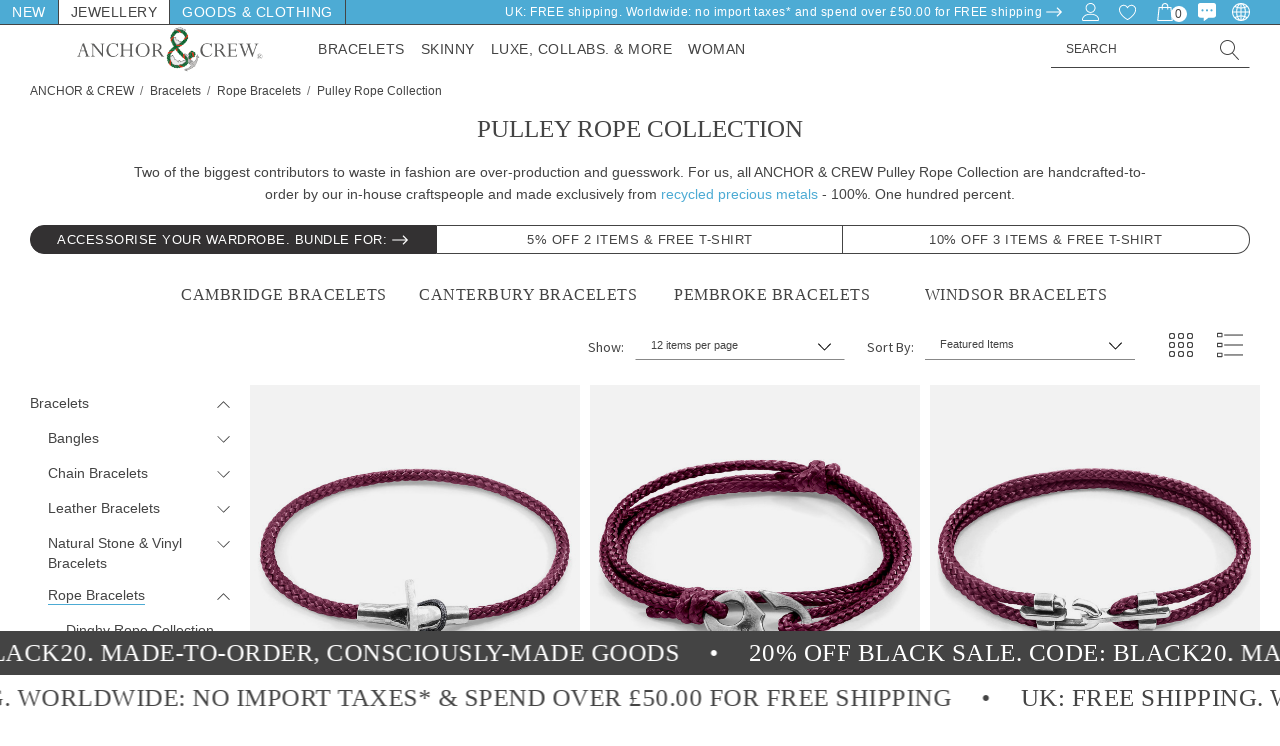

--- FILE ---
content_type: text/html; charset=UTF-8
request_url: https://www.anchorandcrew.com/bracelets/rope-bracelets/pulley-rope-collection/
body_size: 67522
content:



<!DOCTYPE html>
<html class="no-js" lang="en">
    <head>
        <title>Pulley Silver &amp; Rope Bracelet Collection | ANCHOR &amp; CREW ®</title>
        <link rel="dns-prefetch preconnect" href="https://cdn11.bigcommerce.com/s-tbqmniv" crossorigin><link rel="dns-prefetch preconnect" href="https://fonts.googleapis.com/" crossorigin><link rel="dns-prefetch preconnect" href="https://fonts.gstatic.com/" crossorigin>
        <meta name="description" content="Express your style with a Pulley Silver and Rope Bracelet by ANCHOR &amp; CREW. International &amp; Free Shipping from the Official Webstore."><link rel='canonical' href='https://www.anchorandcrew.com/bracelets/rope-bracelets/pulley-rope-collection/' /><meta name='platform' content='bigcommerce.stencil' />
        
                <link rel="next" href="https://www.anchorandcrew.com/bracelets/rope-bracelets/pulley-rope-collection/?page&#x3D;2"> 


        <link href="https://cdn11.bigcommerce.com/s-tbqmniv/product_images/Favicon.ico?t&#x3D;1478884353" rel="shortcut icon">
        <meta name="viewport" content="width=device-width, initial-scale=1, initial-scale=1, maximum-scale=1">
        



<script type="application/ld+json">
{
    "@context": "https://schema.org",
    "@type": "WebSite",
    "name": "ANCHOR &amp; CREW Jewellery",
    "@id": "https://www.anchorandcrew.com/#website",
    "url": "https://www.anchorandcrew.com",
    "inLanguage":"en-GB",
     "potentialAction": {
        "@type": "SearchAction",
        "target": "https://www.anchorandcrew.com/search.php?search_query={search_term_string}",
        "query-input": "required name=search_term_string"
    }
}
</script>
<script type="application/ld+json">
{
    "@context": "https://schema.org",
    "@type": "Organization", 
    "@id": "https://www.anchorandcrew.com/#org",
    "name": "ANCHOR &amp; CREW Jewellery",
    "url": "https://www.anchorandcrew.com",
    "aggregateRating": {"@type": "AggregateRating","ratingValue": "4.7","bestRating": "5","worstRating": "1","ratingCount": "197"},
    "email": "captain@anchorandcrew.com",
    "contactPoint": { "@type": "ContactPoint", "telephone": "+44-1332986060", "contactType": "Customer service" },
    "description": "As seen in GQ, Esquire, ELLE, discover men's bracelets and women's jewellery, embroidered t-shirts and clothing, and more",
    "telephone": "+44-1332986060",
    "logo": "https://cdn10.bigcommerce.com/s-tbqmniv/product_images/uploaded_images/anchor-and-crew-british-jewellery-leather-goods-and-accessories.png",
    "image": "https://cdn10.bigcommerce.com/s-tbqmniv/product_images/uploaded_images/anchor-and-crew-british-jewellery-leather-goods-and-accessories.png",
    "sameAs": ["https://www.facebook.com/AnchorAndCrew","https://twitter.com/AnchorAndCrew","https://www.pinterest.com/anchorandcrew","https://instagram.com/anchorandcrew","https://www.linkedin.com/company/anchor-and-crew"],
    "address": {"@type": "PostalAddress","streetAddress": "8-9 Sadler Gate","addressLocality": "Derby","addressRegion": "England","postalCode": "DE1 3NF","addressCountry": "United Kingdom"}
}
</script>

<meta name="google-site-verification" content="xn_e4H4pdiOjW2jfHbok3pYmIqcu8aEIwKZvhCl69lc" />
<meta name="msvalidate.01" content="65874CC94FF1CE3A3B63A7E7390E84CF" />
<meta name="p:domain_verify" content="71f3bb2da330e9addb102305df442c3f"/>    
<meta name="msvalidate.01" content="2C93D9CD62DF7AD6FAEC482875655B77" />
   
<meta property="og:site_name" content="ANCHOR & CREW Jewellery">
<meta name="og:title" content="Pulley Silver &amp; Rope Bracelet Collection | ANCHOR &amp; CREW ®" />
<meta property="og:url" content="https://www.anchorandcrew.com">
<meta property="og:image" content="https://cdn10.bigcommerce.com/s-tbqmniv/product_images/uploaded_images/anchor-and-crew-british-jewellery-leather-goods-and-accessories.png" />
<meta property="og:type" content="website">
<meta name="og:description" content="As seen in GQ, Esquire, ELLE, discover men's bracelets and women's jewellery, embroidered t-shirts and clothing, and more" />

<link rel="shortcut icon" href="%%GLOBAL_Favicon%%" />
<link rel="apple-touch-icon" sizes="57x57" href="https://cdn3.bigcommerce.com/s-tbqmniv/product_images/uploaded_images/apple-icon-57x57.png?t=1478883593&_ga=1.110613901.965830692.1478794525">
<link rel="apple-touch-icon" sizes="60x60" href="https://cdn3.bigcommerce.com/s-tbqmniv/product_images/uploaded_images/apple-icon-60x60.png?t=1478883593&_ga=1.74577306.965830692.1478794525">
<link rel="apple-touch-icon" sizes="72x72" href="https://cdn3.bigcommerce.com/s-tbqmniv/product_images/uploaded_images/apple-icon-72x72.png?t=1478883594&_ga=1.74577306.965830692.1478794525">
<link rel="apple-touch-icon" sizes="76x76" href="https://cdn3.bigcommerce.com/s-tbqmniv/product_images/uploaded_images/apple-icon-76x76.png?t=1478883594&_ga=1.74577306.965830692.1478794525">
<link rel="apple-touch-icon" sizes="114x114" href="https://cdn3.bigcommerce.com/s-tbqmniv/product_images/uploaded_images/apple-icon-114x114.png?t=1478883595&_ga=1.74577306.965830692.1478794525">
<link rel="apple-touch-icon" sizes="120x120" href="https://cdn3.bigcommerce.com/s-tbqmniv/product_images/uploaded_images/apple-icon-120x120.png?t=1478883595&_ga=1.74577306.965830692.1478794525">
<link rel="apple-touch-icon" sizes="144x144" href="https://cdn3.bigcommerce.com/s-tbqmniv/product_images/uploaded_images/apple-icon-144x144.png?t=1478883596&_ga=1.57040546.965830692.1478794525">
<link rel="apple-touch-icon" sizes="152x152" href="https://cdn3.bigcommerce.com/s-tbqmniv/product_images/uploaded_images/apple-icon-152x152.png?t=1478883597&_ga=1.57040546.965830692.1478794525">
<link rel="apple-touch-icon" sizes="180x180" href="https://cdn3.bigcommerce.com/s-tbqmniv/product_images/uploaded_images/apple-icon-180x180.png?t=1478883598&_ga=1.57040546.965830692.1478794525">
<link rel="icon" type="image/png" sizes="192x192"  href="https://cdn3.bigcommerce.com/s-tbqmniv/product_images/uploaded_images/android-icon-192x192.png?t=1478883592&_ga=1.57040546.965830692.1478794525">
<link rel="icon" type="image/png" sizes="32x32" href="https://cdn3.bigcommerce.com/s-tbqmniv/product_images/uploaded_images/favicon-32x32.png?t=1478883600&_ga=1.11493052.965830692.1478794525">
<link rel="icon" type="image/png" sizes="96x96" href="https://cdn3.bigcommerce.com/s-tbqmniv/product_images/uploaded_images/favicon-96x96.png?t=1478883601&_ga=1.11493052.965830692.1478794525">
<link rel="icon" type="image/png" sizes="16x16" href="https://cdn3.bigcommerce.com/s-tbqmniv/product_images/uploaded_images/favicon-16x16.png?t=1478883599&_ga=1.11493052.965830692.1478794525">
<link rel="manifest" href="/content/manifest.json">
<meta name="msapplication-TileColor" content="#ffffff">
<meta name="msapplication-TileImage" content="https://cdn3.bigcommerce.com/s-tbqmniv/product_images/uploaded_images/ms-icon-144x144.png?t=1478883601&_ga=1.11493052.965830692.1478794525">
<meta name="theme-color" content="#ffffff">

<!-- Anchor And Crew -->


        <script>
            document.documentElement.className = document.documentElement.className.replace('no-js', 'js');
        </script>

        <script>
    function browserSupportsAllFeatures() {
        return window.Promise
            && window.fetch
            && window.URL
            && window.URLSearchParams
            && window.WeakMap
            // object-fit support
            && ('objectFit' in document.documentElement.style);
    }

    function loadScript(src) {
        var js = document.createElement('script');
        js.src = src;
        js.onerror = function () {
            console.error('Failed to load polyfill script ' + src);
        };
        document.head.appendChild(js);
    }

    if (!browserSupportsAllFeatures()) {
        loadScript('https://cdn11.bigcommerce.com/s-tbqmniv/stencil/fb98b250-2bc0-013d-c639-6a62f367df14/e/35a3b2b0-97ac-013e-f1a4-7a675d3c9a79/dist/theme-bundle.polyfills.js');
    }
</script>
        <script>window.consentManagerTranslations = `{"locale":"en","locales":{"consent_manager.data_collection_warning":"en","consent_manager.accept_all_cookies":"en","consent_manager.gdpr_settings":"en","consent_manager.data_collection_preferences":"en","consent_manager.use_data_by_cookies":"en","consent_manager.data_categories_table":"en","consent_manager.allow":"en","consent_manager.accept":"en","consent_manager.deny":"en","consent_manager.dismiss":"en","consent_manager.reject_all":"en","consent_manager.category":"en","consent_manager.purpose":"en","consent_manager.functional_category":"en","consent_manager.functional_purpose":"en","consent_manager.analytics_category":"en","consent_manager.analytics_purpose":"en","consent_manager.targeting_category":"en","consent_manager.advertising_category":"en","consent_manager.advertising_purpose":"en","consent_manager.essential_category":"en","consent_manager.esential_purpose":"en","consent_manager.yes":"en","consent_manager.no":"en","consent_manager.not_available":"en","consent_manager.cancel":"en","consent_manager.save":"en","consent_manager.back_to_preferences":"en","consent_manager.close_without_changes":"en","consent_manager.unsaved_changes":"en","consent_manager.by_using":"en","consent_manager.agree_on_data_collection":"en","consent_manager.change_preferences":"en","consent_manager.cancel_dialog_title":"en","consent_manager.privacy_policy":"en","consent_manager.allow_category_tracking":"en","consent_manager.disallow_category_tracking":"en"},"translations":{"consent_manager.data_collection_warning":"We use cookies (and other similar technologies) to collect data to improve your shopping experience.","consent_manager.accept_all_cookies":"Accept All Cookies","consent_manager.gdpr_settings":"Settings","consent_manager.data_collection_preferences":"Website Data Collection Preferences","consent_manager.use_data_by_cookies":" uses data collected by cookies and JavaScript libraries to improve your shopping experience.","consent_manager.data_categories_table":"The table below outlines how we use this data by category. To opt out of a category of data collection, select 'No' and save your preferences.","consent_manager.allow":"Allow","consent_manager.accept":"Accept","consent_manager.deny":"Deny","consent_manager.dismiss":"Dismiss","consent_manager.reject_all":"Reject all","consent_manager.category":"Category","consent_manager.purpose":"Purpose","consent_manager.functional_category":"Functional","consent_manager.functional_purpose":"Enables enhanced functionality, such as videos and live chat. If you do not allow these, then some or all of these functions may not work properly.","consent_manager.analytics_category":"Analytics","consent_manager.analytics_purpose":"Provide statistical information on site usage, e.g., web analytics so we can improve this website over time.","consent_manager.targeting_category":"Targeting","consent_manager.advertising_category":"Advertising","consent_manager.advertising_purpose":"Used to create profiles or personalize content to enhance your shopping experience.","consent_manager.essential_category":"Essential","consent_manager.esential_purpose":"Essential for the site and any requested services to work, but do not perform any additional or secondary function.","consent_manager.yes":"Yes","consent_manager.no":"No","consent_manager.not_available":"N/A","consent_manager.cancel":"Cancel","consent_manager.save":"Save","consent_manager.back_to_preferences":"Back to Preferences","consent_manager.close_without_changes":"You have unsaved changes to your data collection preferences. Are you sure you want to close without saving?","consent_manager.unsaved_changes":"You have unsaved changes","consent_manager.by_using":"By using our website, you're agreeing to our","consent_manager.agree_on_data_collection":"By using our website, you're agreeing to the collection of data as described in our ","consent_manager.change_preferences":"You can change your preferences at any time","consent_manager.cancel_dialog_title":"Are you sure you want to cancel?","consent_manager.privacy_policy":"Privacy Policy","consent_manager.allow_category_tracking":"Allow [CATEGORY_NAME] tracking","consent_manager.disallow_category_tracking":"Disallow [CATEGORY_NAME] tracking"}}`;</script>

        <script>
            window.lazySizesConfig = window.lazySizesConfig || {};
            window.lazySizesConfig.loadMode = 1;
        </script>
        <script async src="https://cdn11.bigcommerce.com/s-tbqmniv/stencil/fb98b250-2bc0-013d-c639-6a62f367df14/e/35a3b2b0-97ac-013e-f1a4-7a675d3c9a79/dist/theme-bundle.head_async.js"></script>

        <script src="https://ajax.googleapis.com/ajax/libs/webfont/1.6.26/webfont.js"></script>

        <script>
            WebFont.load({
                custom: {
                    families: ['Karla', 'Roboto', 'Source Sans Pro', 'Riforma-Regular', 'GT-Alpina-Light']
                },
                classes: false
            });
        </script>

        <link href="https://fonts.googleapis.com/css?family=Jost:700,500,600%7CSource+Sans+Pro:400%7CVolkhov:400&display=swap" rel="stylesheet">
        <link data-stencil-stylesheet href="https://cdn11.bigcommerce.com/s-tbqmniv/stencil/fb98b250-2bc0-013d-c639-6a62f367df14/e/35a3b2b0-97ac-013e-f1a4-7a675d3c9a79/css/theme-1696f240-97af-013e-9f6e-6285925bd12d.css" rel="stylesheet">

        <!-- Start Tracking Code for analytics_facebook -->

<script>
!function(f,b,e,v,n,t,s){if(f.fbq)return;n=f.fbq=function(){n.callMethod?n.callMethod.apply(n,arguments):n.queue.push(arguments)};if(!f._fbq)f._fbq=n;n.push=n;n.loaded=!0;n.version='2.0';n.queue=[];t=b.createElement(e);t.async=!0;t.src=v;s=b.getElementsByTagName(e)[0];s.parentNode.insertBefore(t,s)}(window,document,'script','https://connect.facebook.net/en_US/fbevents.js');

fbq('set', 'autoConfig', 'false', '1614793122141360');
fbq('dataProcessingOptions', ['LDU'], 0, 0);
fbq('init', '1614793122141360', {"external_id":"0e78ad33-0ebd-4ec1-b336-fcd342507a4a"});
fbq('set', 'agent', 'bigcommerce', '1614793122141360');

function trackEvents() {
    var pathName = window.location.pathname;

    fbq('track', 'PageView', {}, "");

    // Search events start -- only fire if the shopper lands on the /search.php page
    if (pathName.indexOf('/search.php') === 0 && getUrlParameter('search_query')) {
        fbq('track', 'Search', {
            content_type: 'product_group',
            content_ids: [],
            search_string: getUrlParameter('search_query')
        });
    }
    // Search events end

    // Wishlist events start -- only fire if the shopper attempts to add an item to their wishlist
    if (pathName.indexOf('/wishlist.php') === 0 && getUrlParameter('added_product_id')) {
        fbq('track', 'AddToWishlist', {
            content_type: 'product_group',
            content_ids: []
        });
    }
    // Wishlist events end

    // Lead events start -- only fire if the shopper subscribes to newsletter
    if (pathName.indexOf('/subscribe.php') === 0 && getUrlParameter('result') === 'success') {
        fbq('track', 'Lead', {});
    }
    // Lead events end

    // Registration events start -- only fire if the shopper registers an account
    if (pathName.indexOf('/login.php') === 0 && getUrlParameter('action') === 'account_created') {
        fbq('track', 'CompleteRegistration', {}, "");
    }
    // Registration events end

    

    function getUrlParameter(name) {
        var cleanName = name.replace(/[\[]/, '\[').replace(/[\]]/, '\]');
        var regex = new RegExp('[\?&]' + cleanName + '=([^&#]*)');
        var results = regex.exec(window.location.search);
        return results === null ? '' : decodeURIComponent(results[1].replace(/\+/g, ' '));
    }
}

if (window.addEventListener) {
    window.addEventListener("load", trackEvents, false)
}
</script>
<noscript><img height="1" width="1" style="display:none" alt="null" src="https://www.facebook.com/tr?id=1614793122141360&ev=PageView&noscript=1&a=plbigcommerce1.2&eid="/></noscript>

<!-- End Tracking Code for analytics_facebook -->

<!-- Start Tracking Code for analytics_googleanalytics -->

<!-- Google Tag Manager -->
<script>(function(w,d,s,l,i){w[l]=w[l]||[];w[l].push({'gtm.start':
new Date().getTime(),event:'gtm.js'});var f=d.getElementsByTagName(s)[0],
j=d.createElement(s),dl=l!='dataLayer'?'&l='+l:'';j.async=true;j.src=
'https://www.googletagmanager.com/gtm.js?id='+i+dl;f.parentNode.insertBefore(j,f);
})(window,document,'script','dataLayer','GTM-PNF757Q');</script>

<!-- End Tracking Code for analytics_googleanalytics -->

<!-- Start Tracking Code for analytics_googleanalytics4 -->

<script data-cfasync="false" src="https://cdn11.bigcommerce.com/shared/js/google_analytics4_bodl_subscribers-358423becf5d870b8b603a81de597c10f6bc7699.js" integrity="sha256-gtOfJ3Avc1pEE/hx6SKj/96cca7JvfqllWA9FTQJyfI=" crossorigin="anonymous"></script>
<script data-cfasync="false">
  (function () {
    window.dataLayer = window.dataLayer || [];

    function gtag(){
        dataLayer.push(arguments);
    }

    function initGA4(event) {
         function setupGtag() {
            function configureGtag() {
                gtag('js', new Date());
                gtag('set', 'developer_id.dMjk3Nj', true);
                gtag('config', 'G-5ZSRL2MW06');
            }

            var script = document.createElement('script');

            script.src = 'https://www.googletagmanager.com/gtag/js?id=G-5ZSRL2MW06';
            script.async = true;
            script.onload = configureGtag;

            document.head.appendChild(script);
        }

        setupGtag();

        if (typeof subscribeOnBodlEvents === 'function') {
            subscribeOnBodlEvents('G-5ZSRL2MW06', false);
        }

        window.removeEventListener(event.type, initGA4);
    }

    

    var eventName = document.readyState === 'complete' ? 'consentScriptsLoaded' : 'DOMContentLoaded';
    window.addEventListener(eventName, initGA4, false);
  })()
</script>

<!-- End Tracking Code for analytics_googleanalytics4 -->


<script type="text/javascript" src="https://checkout-sdk.bigcommerce.com/v1/loader.js" defer ></script>
<script type="text/javascript">
fbq('track', 'ViewCategory', {"content_ids":["1972","1967","1953","1930","1978","1973","1954","1931","1974","1968","1955","1932","1969","1964","1951","1433","1970","1965","1952","1434"],"content_type":"product_group","content_category":"Pulley Rope Collection"});
</script>
<script type="text/javascript">
var BCData = {};
</script>

<!-- TikTok Pixel Code Start: Initialization Script & Page Event -->
<script>
!function (w, d, t) {
  w.TiktokAnalyticsObject=t;var ttq=w[t]=w[t]||[];ttq.methods=["page","track","identify","instances","debug","on","off","once","ready","alias","group","enableCookie","disableCookie"],ttq.setAndDefer=function(t,e){t[e]=function(){t.push([e].concat(Array.prototype.slice.call(arguments,0)))}};for(var i=0;i<ttq.methods.length;i++)ttq.setAndDefer(ttq,ttq.methods[i]);ttq.instance=function(t){for(var e=ttq._i[t]||[],n=0;n<ttq.methods.length;n++)ttq.setAndDefer(e,ttq.methods[n]);return e},ttq.load=function(e,n){var i="https://analytics.tiktok.com/i18n/pixel/events.js";ttq._i=ttq._i||{},ttq._i[e]=[],ttq._i[e]._u=i,ttq._t=ttq._t||{},ttq._t[e]=+new Date,ttq._o=ttq._o||{},ttq._o[e]=n||{},ttq._partner=ttq._partner||"BigCommerce";var o=document.createElement("script");o.type="text/javascript",o.async=!0,o.src=i+"?sdkid="+e+"&lib="+t;var a=document.getElementsByTagName("script")[0];a.parentNode.insertBefore(o,a)};

  ttq.load('CLQQIVBC77U1FBUUTVUG');
  ttq.page();
}(window, document, 'ttq');

if (typeof BODL === 'undefined') {
  // https://developer.bigcommerce.com/theme-objects/breadcrumbs
  
  // https://developer.bigcommerce.com/theme-objects/brand
  
  // https://developer.bigcommerce.com/theme-objects/category
  
  
  // https://developer.bigcommerce.com/theme-objects/product
  
  
  
  
  
  
  
  // https://developer.bigcommerce.com/theme-objects/products
  
  // https://developer.bigcommerce.com/theme-objects/product_results
  
  // https://developer.bigcommerce.com/theme-objects/order
  
  // https://developer.bigcommerce.com/theme-objects/wishlist
  
  // https://developer.bigcommerce.com/theme-objects/wishlist
  
  // https://developer.bigcommerce.com/theme-objects/cart
  // (Fetching selective cart data to prevent additional payment button object html from causing JS parse error)
  
  
  // https://developer.bigcommerce.com/theme-objects/customer
  var BODL = JSON.parse("{\"breadcrumbs\":[{\"url\":\"https://www.anchorandcrew.com/\",\"name\":\"Home\"},{\"name\":\"Bracelets\",\"url\":\"https://www.anchorandcrew.com/bracelets/\"},{\"name\":\"Rope Bracelets\",\"url\":\"https://www.anchorandcrew.com/bracelets/rope-bracelets/\"},{\"name\":\"Pulley Rope Collection\",\"url\":\"https://www.anchorandcrew.com/bracelets/rope-bracelets/pulley-rope-collection/\"}],\"categoryProducts\":[{\"id\":1972,\"sku\":\"AC.PU.CB21\",\"name\":\"Aubergine Purple Cambridge Silver and Rope Bracelet\",\"url\":\"https://www.anchorandcrew.com/aubergine-purple-cambridge-silver-and-rope-bracelet/\",\"brand\":{\"name\":\"ANCHOR & CREW\"},\"availability\":\"Solid .925 Sterling Silver (100%)\",\"summary\":\"The Aubergine Purple Cambridge Silver and Rope Bracelet was both designed and skilfully handcrafted completely in Great Britain. Combining British craft manufacturing with a discerning modern-minimalist style, this ANCHOR &amp; CREW bracelet...\",\"image\":{\"data\":\"https://cdn11.bigcommerce.com/s-tbqmniv/images/stencil/{:size}/products/1972/30180/AC.PU.CB21__26688.1708259793.jpg?c=2\",\"alt\":\"Anchor & Crew Aubergine Purple Cambridge Silver and Rope Bracelet\"},\"qty_in_cart\":0,\"pre_order\":false,\"has_options\":true,\"show_cart_action\":true,\"stock_level\":null,\"low_stock_level\":null,\"weight\":{\"formatted\":\"0.10 KGS\",\"value\":0.1},\"demo\":false,\"date_added\":\"18th Feb 2024\",\"add_to_wishlist_url\":\"/wishlist.php?action=add&product_id=1972\",\"custom_fields\":null,\"images\":[{\"data\":\"https://cdn11.bigcommerce.com/s-tbqmniv/images/stencil/{:size}/products/1972/30180/AC.PU.CB21__26688.1708259793.jpg?c=2\",\"alt\":\"Anchor & Crew Aubergine Purple Cambridge Silver and Rope Bracelet\"},{\"data\":\"https://cdn11.bigcommerce.com/s-tbqmniv/images/stencil/{:size}/products/1972/30181/AC.PU.CB21-2__53765.1708259795.jpg?c=2\",\"alt\":\"Anchor & Crew Aubergine Purple Cambridge Silver and Rope Bracelet\"},{\"data\":\"https://cdn11.bigcommerce.com/s-tbqmniv/images/stencil/{:size}/products/1972/30242/AC.PU.CB21__85127.1708863323.jpg?c=2\",\"alt\":\"Anchor & Crew Cambridge Bracelet As Worn\"},{\"data\":\"https://cdn11.bigcommerce.com/s-tbqmniv/images/stencil/{:size}/products/1972/30179/Anchor_And_Crew_Bracelet_Tins__57254.1708259765.jpg?c=2\",\"alt\":\"Anchor & Crew Tin, Pouch, Guarantee and Designer Card\"}],\"rating\":0,\"num_reviews\":0,\"price\":{\"with_tax\":{\"formatted\":\"£60.00\",\"value\":60,\"currency\":\"GBP\"},\"tax_label\":\"UK / EU Country Tax\",\"price_range\":{\"min\":{\"with_tax\":{\"formatted\":\"£60.00\",\"value\":60,\"currency\":\"GBP\"},\"tax_label\":\"UK / EU Country Tax\"},\"max\":{\"with_tax\":{\"formatted\":\"£61.50\",\"value\":61.5,\"currency\":\"GBP\"},\"tax_label\":\"UK / EU Country Tax\"}}},\"category\":[\"Bracelets/Rope Bracelets/Pulley Rope Collection/Cambridge Bracelets\",\"Other/New Bracelet Collection\",\"Woman/Rope Collection/Rope Bracelets\"]},{\"id\":1967,\"sku\":\"AC.PU.WI21\",\"name\":\"Aubergine Purple Windsor Silver and Rope Bracelet\",\"url\":\"https://www.anchorandcrew.com/aubergine-purple-windsor-silver-and-rope-bracelet/\",\"brand\":{\"name\":\"ANCHOR & CREW\"},\"availability\":\"Solid .925 Sterling Silver (100%)\",\"summary\":\"The Aubergine Purple Windsor Silver and Rope Bracelet was both designed and skilfully handcrafted completely in Great Britain. Combining British craft manufacturing with a discerning modern-minimalist style, this ANCHOR &amp; CREW bracelet...\",\"image\":{\"data\":\"https://cdn11.bigcommerce.com/s-tbqmniv/images/stencil/{:size}/products/1967/30155/AC.PU.WI21__80429.1708256596.jpg?c=2\",\"alt\":\"Anchor & Crew Aubergine Purple  Windsor Silver and Rope Bracelet \"},\"qty_in_cart\":0,\"pre_order\":false,\"has_options\":true,\"show_cart_action\":true,\"stock_level\":null,\"low_stock_level\":null,\"weight\":{\"formatted\":\"0.10 KGS\",\"value\":0.1},\"demo\":false,\"date_added\":\"18th Feb 2024\",\"add_to_wishlist_url\":\"/wishlist.php?action=add&product_id=1967\",\"custom_fields\":[{\"id\":445,\"name\":\"Size\",\"value\":\"One Size\"}],\"images\":[{\"data\":\"https://cdn11.bigcommerce.com/s-tbqmniv/images/stencil/{:size}/products/1967/30155/AC.PU.WI21__80429.1708256596.jpg?c=2\",\"alt\":\"Anchor & Crew Aubergine Purple  Windsor Silver and Rope Bracelet \"},{\"data\":\"https://cdn11.bigcommerce.com/s-tbqmniv/images/stencil/{:size}/products/1967/30154/AC.PU.WI21-2__66366.1708256597.jpg?c=2\",\"alt\":\"Anchor & Crew Aubergine Purple  Windsor Silver and Rope Bracelet \"},{\"data\":\"https://cdn11.bigcommerce.com/s-tbqmniv/images/stencil/{:size}/products/1967/30237/AC.PU.WI21__42357.1708863247.jpg?c=2\",\"alt\":\"Anchor & Crew Windsor Bracelet As Worn\"},{\"data\":\"https://cdn11.bigcommerce.com/s-tbqmniv/images/stencil/{:size}/products/1967/30153/Anchor_And_Crew_Bracelet_Tins__14662.1708256447.jpg?c=2\",\"alt\":\"Anchor & Crew Tin, Pouch, Guarantee and Designer Card\"}],\"rating\":0,\"num_reviews\":0,\"price\":{\"with_tax\":{\"formatted\":\"£60.00\",\"value\":60,\"currency\":\"GBP\"},\"tax_label\":\"UK / EU Country Tax\",\"price_range\":{\"min\":{\"with_tax\":{\"formatted\":\"£60.00\",\"value\":60,\"currency\":\"GBP\"},\"tax_label\":\"UK / EU Country Tax\"},\"max\":{\"with_tax\":{\"formatted\":\"£61.50\",\"value\":61.5,\"currency\":\"GBP\"},\"tax_label\":\"UK / EU Country Tax\"}}},\"category\":[\"Bracelets/Rope Bracelets/Pulley Rope Collection/Windsor Bracelets\",\"Other/New Bracelet Collection\"]},{\"id\":1953,\"sku\":\"AC.PU.CA21\",\"name\":\"Aubergine Purple Canterbury Silver and Rope Bracelet\",\"url\":\"https://www.anchorandcrew.com/aubergine-purple-canterbury-silver-and-rope-bracelet/\",\"brand\":{\"name\":\"ANCHOR & CREW\"},\"availability\":\"Solid .925 Sterling Silver (100%)\",\"summary\":\"The Aubergine Purple Canterbury Silver and Rope Bracelet was both designed and skilfully handcrafted completely in Great Britain. Combining British craft manufacturing with a discerning modern-minimalist style, this ANCHOR &amp; CREW bracelet...\",\"image\":{\"data\":\"https://cdn11.bigcommerce.com/s-tbqmniv/images/stencil/{:size}/products/1953/30079/AC.PU.CA21__40233.1708253310.jpg?c=2\",\"alt\":\"Anchor & Crew Aubergine Purple Canterbury Silver and Rope Bracelet\"},\"qty_in_cart\":0,\"pre_order\":false,\"has_options\":true,\"show_cart_action\":true,\"stock_level\":null,\"low_stock_level\":null,\"weight\":{\"formatted\":\"0.10 KGS\",\"value\":0.1},\"demo\":false,\"date_added\":\"18th Feb 2024\",\"add_to_wishlist_url\":\"/wishlist.php?action=add&product_id=1953\",\"custom_fields\":null,\"images\":[{\"data\":\"https://cdn11.bigcommerce.com/s-tbqmniv/images/stencil/{:size}/products/1953/30079/AC.PU.CA21__40233.1708253310.jpg?c=2\",\"alt\":\"Anchor & Crew Aubergine Purple Canterbury Silver and Rope Bracelet\"},{\"data\":\"https://cdn11.bigcommerce.com/s-tbqmniv/images/stencil/{:size}/products/1953/30225/AC.PU.CA21__35893.1708863092.jpg?c=2\",\"alt\":\"Anchor & Crew Canterbury Bracelet As Worn\"},{\"data\":\"https://cdn11.bigcommerce.com/s-tbqmniv/images/stencil/{:size}/products/1953/30078/AC.PU.CA21-2__40222.1708253311.jpg?c=2\",\"alt\":\"Anchor & Crew Aubergine Purple Canterbury Silver and Rope Bracelet\"},{\"data\":\"https://cdn11.bigcommerce.com/s-tbqmniv/images/stencil/{:size}/products/1953/30076/Cromer-How-To-Wear-Guide__51187.1708253254.png?c=2\",\"alt\":\"How To Wear The Anchor & Crew Canterbury Bracelet\"},{\"data\":\"https://cdn11.bigcommerce.com/s-tbqmniv/images/stencil/{:size}/products/1953/30077/Anchor_And_Crew_Bracelet_Tins__64489.1708253254.jpg?c=2\",\"alt\":\"Anchor & Crew Tin, Pouch, Guarantee and Designer Card\"}],\"rating\":0,\"num_reviews\":0,\"price\":{\"with_tax\":{\"formatted\":\"£75.00\",\"value\":75,\"currency\":\"GBP\"},\"tax_label\":\"UK / EU Country Tax\",\"price_range\":{\"min\":{\"with_tax\":{\"formatted\":\"£75.00\",\"value\":75,\"currency\":\"GBP\"},\"tax_label\":\"UK / EU Country Tax\"},\"max\":{\"with_tax\":{\"formatted\":\"£76.50\",\"value\":76.5,\"currency\":\"GBP\"},\"tax_label\":\"UK / EU Country Tax\"}}},\"category\":[\"Bracelets/Rope Bracelets/Pulley Rope Collection/Canterbury Bracelets\",\"Other/New Bracelet Collection\"]},{\"id\":1930,\"sku\":\"AC.PU.PE21\",\"name\":\"Aubergine Purple Pembroke Silver and Rope Bracelet\",\"url\":\"https://www.anchorandcrew.com/aubergine-purple-pembroke-silver-and-rope-bracelet/\",\"brand\":{\"name\":\"ANCHOR & CREW\"},\"availability\":\"Solid .925 Sterling Silver (100%)\",\"summary\":\"The Aubergine Purple Pembroke&nbsp;Silver and&nbsp;Rope Bracelet&nbsp;was both designed and skillfully handcrafted completely in Great Britain. Combining British craft manufacturing with a discerning modern-minimalist style, this ANCHOR &amp; CREW...\",\"image\":{\"data\":\"https://cdn11.bigcommerce.com/s-tbqmniv/images/stencil/{:size}/products/1930/29821/AC.PU.PE21__99031.1704789039.jpg?c=2\",\"alt\":\"Anchor & Crew Aubergine Purple Pembroke Silver and Rope Bracelet\"},\"qty_in_cart\":0,\"pre_order\":false,\"has_options\":true,\"show_cart_action\":true,\"stock_level\":null,\"low_stock_level\":null,\"weight\":{\"formatted\":\"0.10 KGS\",\"value\":0.1},\"demo\":false,\"date_added\":\"9th Jan 2024\",\"add_to_wishlist_url\":\"/wishlist.php?action=add&product_id=1930\",\"custom_fields\":[{\"id\":366,\"name\":\"Size\",\"value\":\"One Size\"}],\"images\":[{\"data\":\"https://cdn11.bigcommerce.com/s-tbqmniv/images/stencil/{:size}/products/1930/29821/AC.PU.PE21__99031.1704789039.jpg?c=2\",\"alt\":\"Anchor & Crew Aubergine Purple Pembroke Silver and Rope Bracelet\"},{\"data\":\"https://cdn11.bigcommerce.com/s-tbqmniv/images/stencil/{:size}/products/1930/30036/AC.PU.PE21-2__68035.1706443221.jpg?c=2\",\"alt\":\"Aubergine Purple Pembroke Silver and Rope Bracelet\"},{\"data\":\"https://cdn11.bigcommerce.com/s-tbqmniv/images/stencil/{:size}/products/1930/29819/Anchor_And_Crew_Bracelet_Pouches__69103.1704789008.jpg?c=2\",\"alt\":\"Anchor & Crew Pouch, Guarantee and Designer Card\"},{\"data\":\"https://cdn11.bigcommerce.com/s-tbqmniv/images/stencil/{:size}/products/1930/29820/Pembroke_How_To_Wear_Guide__82693.1704789008.png?c=2\",\"alt\":\"How To Wear The Anchor & Crew Pembroke Bracelet\"}],\"rating\":0,\"num_reviews\":0,\"price\":{\"with_tax\":{\"formatted\":\"£50.00\",\"value\":50,\"currency\":\"GBP\"},\"tax_label\":\"UK / EU Country Tax\",\"price_range\":{\"min\":{\"with_tax\":{\"formatted\":\"£50.00\",\"value\":50,\"currency\":\"GBP\"},\"tax_label\":\"UK / EU Country Tax\"},\"max\":{\"with_tax\":{\"formatted\":\"£51.50\",\"value\":51.5,\"currency\":\"GBP\"},\"tax_label\":\"UK / EU Country Tax\"}}},\"category\":[\"Bracelets/Rope Bracelets/Pulley Rope Collection/Pembroke Bracelets\",\"Other/New Bracelet Collection\"]},{\"id\":1978,\"sku\":\"AC.PU.WI23\",\"name\":\"Ocean Blue Windsor Silver and Rope Bracelet\",\"url\":\"https://www.anchorandcrew.com/ocean-blue-windsor-silver-and-rope-bracelet/\",\"brand\":{\"name\":\"ANCHOR & CREW\"},\"availability\":\"Solid .925 Sterling Silver (100%)\",\"summary\":\"The Ocean Blue Windsor Silver and Rope Bracelet was both designed and skilfully handcrafted completely in Great Britain. Combining British craft manufacturing with a discerning modern-minimalist style, this ANCHOR &amp; CREW bracelet features:\\r\\n\\r\\n3mm...\",\"image\":{\"data\":\"https://cdn11.bigcommerce.com/s-tbqmniv/images/stencil/{:size}/products/1978/30211/AC.PU.WI23__72677.1708261110.jpg?c=2\",\"alt\":\"Anchor & Crew Ocean Blue Windsor Silver and Rope Bracelet\"},\"qty_in_cart\":0,\"pre_order\":false,\"has_options\":true,\"show_cart_action\":true,\"stock_level\":null,\"low_stock_level\":null,\"weight\":{\"formatted\":\"0.10 KGS\",\"value\":0.1},\"demo\":false,\"date_added\":\"18th Feb 2024\",\"add_to_wishlist_url\":\"/wishlist.php?action=add&product_id=1978\",\"custom_fields\":[{\"id\":447,\"name\":\"Size\",\"value\":\"One Size\"}],\"images\":[{\"data\":\"https://cdn11.bigcommerce.com/s-tbqmniv/images/stencil/{:size}/products/1978/30211/AC.PU.WI23__72677.1708261110.jpg?c=2\",\"alt\":\"Anchor & Crew Ocean Blue Windsor Silver and Rope Bracelet\"},{\"data\":\"https://cdn11.bigcommerce.com/s-tbqmniv/images/stencil/{:size}/products/1978/30245/AC.PU.WI23__14979.1708863385.jpg?c=2\",\"alt\":\"Anchor & Crew Windsor Bracelet As Worn\"},{\"data\":\"https://cdn11.bigcommerce.com/s-tbqmniv/images/stencil/{:size}/products/1978/30210/AC.PU.WI23-2__77125.1708261111.jpg?c=2\",\"alt\":\"Anchor & Crew Ocean Blue Windsor Silver and Rope Bracelet\"},{\"data\":\"https://cdn11.bigcommerce.com/s-tbqmniv/images/stencil/{:size}/products/1978/30209/Anchor_And_Crew_Bracelet_Tins__56109.1708261080.jpg?c=2\",\"alt\":\"Anchor & Crew Tin, Pouch, Guarantee and Designer Card\"}],\"rating\":0,\"num_reviews\":0,\"price\":{\"with_tax\":{\"formatted\":\"£60.00\",\"value\":60,\"currency\":\"GBP\"},\"tax_label\":\"UK / EU Country Tax\",\"price_range\":{\"min\":{\"with_tax\":{\"formatted\":\"£60.00\",\"value\":60,\"currency\":\"GBP\"},\"tax_label\":\"UK / EU Country Tax\"},\"max\":{\"with_tax\":{\"formatted\":\"£61.50\",\"value\":61.5,\"currency\":\"GBP\"},\"tax_label\":\"UK / EU Country Tax\"}}},\"category\":[\"Bracelets/Rope Bracelets/Pulley Rope Collection/Windsor Bracelets\",\"Other/New Bracelet Collection\"]},{\"id\":1973,\"sku\":\"AC.PU.CB23\",\"name\":\"Ocean Blue Cambridge Silver and Rope Bracelet\",\"url\":\"https://www.anchorandcrew.com/ocean-blue-cambridge-silver-and-rope-bracelet/\",\"brand\":{\"name\":\"ANCHOR & CREW\"},\"availability\":\"Solid .925 Sterling Silver (100%)\",\"summary\":\"The Ocean Blue Cambridge Silver and Rope Bracelet was both designed and skilfully handcrafted completely in Great Britain. Combining British craft manufacturing with a discerning modern-minimalist style, this ANCHOR &amp; CREW bracelet features:\\r\\n\\r\\n3mm...\",\"image\":{\"data\":\"https://cdn11.bigcommerce.com/s-tbqmniv/images/stencil/{:size}/products/1973/30185/AC.PU.CB23__70055.1708259909.jpg?c=2\",\"alt\":\"Anchor & Crew Ocean Blue Cambridge Silver and Rope Bracelet\"},\"qty_in_cart\":0,\"pre_order\":false,\"has_options\":true,\"show_cart_action\":true,\"stock_level\":null,\"low_stock_level\":null,\"weight\":{\"formatted\":\"0.10 KGS\",\"value\":0.1},\"demo\":false,\"date_added\":\"18th Feb 2024\",\"add_to_wishlist_url\":\"/wishlist.php?action=add&product_id=1973\",\"custom_fields\":null,\"images\":[{\"data\":\"https://cdn11.bigcommerce.com/s-tbqmniv/images/stencil/{:size}/products/1973/30185/AC.PU.CB23__70055.1708259909.jpg?c=2\",\"alt\":\"Anchor & Crew Ocean Blue Cambridge Silver and Rope Bracelet\"},{\"data\":\"https://cdn11.bigcommerce.com/s-tbqmniv/images/stencil/{:size}/products/1973/30243/AC.PU.CB23__28843.1708863330.jpg?c=2\",\"alt\":\"Anchor & Crew Cambridge Bracelet As Worn\"},{\"data\":\"https://cdn11.bigcommerce.com/s-tbqmniv/images/stencil/{:size}/products/1973/30186/AC.PU.CB23-2__93907.1708259910.jpg?c=2\",\"alt\":\"Anchor & Crew Ocean Blue Cambridge Silver and Rope Bracelet\"},{\"data\":\"https://cdn11.bigcommerce.com/s-tbqmniv/images/stencil/{:size}/products/1973/30184/Anchor_And_Crew_Bracelet_Tins__67798.1708259853.jpg?c=2\",\"alt\":\"Anchor & Crew Tin, Pouch, Guarantee and Designer Card\"}],\"rating\":0,\"num_reviews\":0,\"price\":{\"with_tax\":{\"formatted\":\"£60.00\",\"value\":60,\"currency\":\"GBP\"},\"tax_label\":\"UK / EU Country Tax\",\"price_range\":{\"min\":{\"with_tax\":{\"formatted\":\"£60.00\",\"value\":60,\"currency\":\"GBP\"},\"tax_label\":\"UK / EU Country Tax\"},\"max\":{\"with_tax\":{\"formatted\":\"£61.50\",\"value\":61.5,\"currency\":\"GBP\"},\"tax_label\":\"UK / EU Country Tax\"}}},\"category\":[\"Bracelets/Rope Bracelets/Pulley Rope Collection/Cambridge Bracelets\",\"Other/New Bracelet Collection\",\"Woman/Rope Collection/Rope Bracelets\"]},{\"id\":1954,\"sku\":\"AC.PU.CA23\",\"name\":\"Ocean Blue Canterbury Silver and Rope Bracelet\",\"url\":\"https://www.anchorandcrew.com/ocean-blue-canterbury-silver-and-rope-bracelet/\",\"brand\":{\"name\":\"ANCHOR & CREW\"},\"availability\":\"Solid .925 Sterling Silver (100%)\",\"summary\":\"The Ocean Blue Canterbury Silver and Rope Bracelet was both designed and skilfully handcrafted completely in Great Britain. Combining British craft manufacturing with a discerning modern-minimalist style, this ANCHOR &amp; CREW bracelet features:\\r\\n\\r\\n3mm...\",\"image\":{\"data\":\"https://cdn11.bigcommerce.com/s-tbqmniv/images/stencil/{:size}/products/1954/30085/AC.PU.CA23__88741.1708253517.jpg?c=2\",\"alt\":\"Anchor & Crew Ocean Blue Canterbury Silver and Rope Bracelet\"},\"qty_in_cart\":0,\"pre_order\":false,\"has_options\":true,\"show_cart_action\":true,\"stock_level\":null,\"low_stock_level\":null,\"weight\":{\"formatted\":\"0.10 KGS\",\"value\":0.1},\"demo\":false,\"date_added\":\"18th Feb 2024\",\"add_to_wishlist_url\":\"/wishlist.php?action=add&product_id=1954\",\"custom_fields\":null,\"images\":[{\"data\":\"https://cdn11.bigcommerce.com/s-tbqmniv/images/stencil/{:size}/products/1954/30085/AC.PU.CA23__88741.1708253517.jpg?c=2\",\"alt\":\"Anchor & Crew Ocean Blue Canterbury Silver and Rope Bracelet\"},{\"data\":\"https://cdn11.bigcommerce.com/s-tbqmniv/images/stencil/{:size}/products/1954/30084/AC.PU.CA23-2__07683.1708253517.jpg?c=2\",\"alt\":\"Anchor & Crew Ocean Blue Canterbury Silver and Rope Bracelet\"},{\"data\":\"https://cdn11.bigcommerce.com/s-tbqmniv/images/stencil/{:size}/products/1954/30226/AC.PU.CA23__22900.1708863100.jpg?c=2\",\"alt\":\"Anchor & Crew Canterbury Bracelet As Worn\"},{\"data\":\"https://cdn11.bigcommerce.com/s-tbqmniv/images/stencil/{:size}/products/1954/30082/Cromer-How-To-Wear-Guide__16347.1708253391.png?c=2\",\"alt\":\"How To Wear The Anchor & Crew Canterbury Bracelet\"},{\"data\":\"https://cdn11.bigcommerce.com/s-tbqmniv/images/stencil/{:size}/products/1954/30083/Anchor_And_Crew_Bracelet_Tins__27216.1708253391.jpg?c=2\",\"alt\":\"Anchor & Crew Tin, Pouch, Guarantee and Designer Card\"}],\"rating\":0,\"num_reviews\":0,\"price\":{\"with_tax\":{\"formatted\":\"£75.00\",\"value\":75,\"currency\":\"GBP\"},\"tax_label\":\"UK / EU Country Tax\",\"price_range\":{\"min\":{\"with_tax\":{\"formatted\":\"£75.00\",\"value\":75,\"currency\":\"GBP\"},\"tax_label\":\"UK / EU Country Tax\"},\"max\":{\"with_tax\":{\"formatted\":\"£76.50\",\"value\":76.5,\"currency\":\"GBP\"},\"tax_label\":\"UK / EU Country Tax\"}}},\"category\":[\"Bracelets/Rope Bracelets/Pulley Rope Collection/Canterbury Bracelets\",\"Other/New Bracelet Collection\"]},{\"id\":1931,\"sku\":\"AC.PU.PE23\",\"name\":\"Ocean Blue Pembroke Silver and Rope Bracelet\",\"url\":\"https://www.anchorandcrew.com/ocean-blue-pembroke-silver-and-rope-bracelet/\",\"brand\":{\"name\":\"ANCHOR & CREW\"},\"availability\":\"Solid .925 Sterling Silver (100%)\",\"summary\":\"The Ocean Blue Pembroke&nbsp;Silver and&nbsp;Rope Bracelet&nbsp;was both designed and skillfully handcrafted completely in Great Britain. Combining British craft manufacturing with a discerning modern-minimalist style, this ANCHOR &amp; CREW bracelet...\",\"image\":{\"data\":\"https://cdn11.bigcommerce.com/s-tbqmniv/images/stencil/{:size}/products/1931/29825/AC.PU.PE23__80429.1704789120.jpg?c=2\",\"alt\":\"Anchor & Crew Ocean Blue Pembroke Silver and Rope Bracelet\"},\"qty_in_cart\":0,\"pre_order\":false,\"has_options\":true,\"show_cart_action\":true,\"stock_level\":null,\"low_stock_level\":null,\"weight\":{\"formatted\":\"0.10 KGS\",\"value\":0.1},\"demo\":false,\"date_added\":\"9th Jan 2024\",\"add_to_wishlist_url\":\"/wishlist.php?action=add&product_id=1931\",\"custom_fields\":[{\"id\":367,\"name\":\"Size\",\"value\":\"One Size\"}],\"images\":[{\"data\":\"https://cdn11.bigcommerce.com/s-tbqmniv/images/stencil/{:size}/products/1931/29825/AC.PU.PE23__80429.1704789120.jpg?c=2\",\"alt\":\"Anchor & Crew Ocean Blue Pembroke Silver and Rope Bracelet\"},{\"data\":\"https://cdn11.bigcommerce.com/s-tbqmniv/images/stencil/{:size}/products/1931/30032/AC.PU.PE23-2__44067.1706443185.jpg?c=2\",\"alt\":\"Ocean Blue Pembroke Silver and Rope Bracelet\"},{\"data\":\"https://cdn11.bigcommerce.com/s-tbqmniv/images/stencil/{:size}/products/1931/29823/Anchor_And_Crew_Bracelet_Pouches__20753.1704789069.jpg?c=2\",\"alt\":\"Anchor & Crew Pouch, Guarantee and Designer Card\"},{\"data\":\"https://cdn11.bigcommerce.com/s-tbqmniv/images/stencil/{:size}/products/1931/29824/Pembroke_How_To_Wear_Guide__67672.1704789069.png?c=2\",\"alt\":\"How To Wear The Anchor & Crew Pembroke Bracelet\"}],\"rating\":0,\"num_reviews\":0,\"price\":{\"with_tax\":{\"formatted\":\"£50.00\",\"value\":50,\"currency\":\"GBP\"},\"tax_label\":\"UK / EU Country Tax\",\"price_range\":{\"min\":{\"with_tax\":{\"formatted\":\"£50.00\",\"value\":50,\"currency\":\"GBP\"},\"tax_label\":\"UK / EU Country Tax\"},\"max\":{\"with_tax\":{\"formatted\":\"£51.50\",\"value\":51.5,\"currency\":\"GBP\"},\"tax_label\":\"UK / EU Country Tax\"}}},\"category\":[\"Bracelets/Rope Bracelets/Pulley Rope Collection/Pembroke Bracelets\",\"Other/New Bracelet Collection\"]},{\"id\":1974,\"sku\":\"AC.PU.CB24\",\"name\":\"Sand Brown Cambridge Silver and Rope Bracelet\",\"url\":\"https://www.anchorandcrew.com/sand-brown-cambridge-silver-and-rope-bracelet/\",\"brand\":{\"name\":\"ANCHOR & CREW\"},\"availability\":\"Solid .925 Sterling Silver (100%)\",\"summary\":\"The Sand Brown Cambridge Silver and Rope Bracelet was both designed and skilfully handcrafted completely in Great Britain. Combining British craft manufacturing with a discerning modern-minimalist style, this ANCHOR &amp; CREW bracelet features:\\r\\n\\r\\n3mm...\",\"image\":{\"data\":\"https://cdn11.bigcommerce.com/s-tbqmniv/images/stencil/{:size}/products/1974/30190/AC.PU.CB24__31182.1708259997.jpg?c=2\",\"alt\":\"Anchor & Crew Sand Brown Cambridge Silver and Rope Bracelet\"},\"qty_in_cart\":0,\"pre_order\":false,\"has_options\":true,\"show_cart_action\":true,\"stock_level\":null,\"low_stock_level\":null,\"weight\":{\"formatted\":\"0.10 KGS\",\"value\":0.1},\"demo\":false,\"date_added\":\"18th Feb 2024\",\"add_to_wishlist_url\":\"/wishlist.php?action=add&product_id=1974\",\"custom_fields\":null,\"images\":[{\"data\":\"https://cdn11.bigcommerce.com/s-tbqmniv/images/stencil/{:size}/products/1974/30190/AC.PU.CB24__31182.1708259997.jpg?c=2\",\"alt\":\"Anchor & Crew Sand Brown Cambridge Silver and Rope Bracelet\"},{\"data\":\"https://cdn11.bigcommerce.com/s-tbqmniv/images/stencil/{:size}/products/1974/30244/AC.PU.CB24__01324.1708863337.jpg?c=2\",\"alt\":\"Anchor & Crew Cambridge Bracelet As Worn\"},{\"data\":\"https://cdn11.bigcommerce.com/s-tbqmniv/images/stencil/{:size}/products/1974/30191/AC.PU.CB24-2__30991.1708259998.jpg?c=2\",\"alt\":\"Anchor & Crew Sand Brown Cambridge Silver and Rope Bracelet\"},{\"data\":\"https://cdn11.bigcommerce.com/s-tbqmniv/images/stencil/{:size}/products/1974/30189/Anchor_And_Crew_Bracelet_Tins__49341.1708259965.jpg?c=2\",\"alt\":\"Anchor & Crew Tin, Pouch, Guarantee and Designer Card\"}],\"rating\":0,\"num_reviews\":0,\"price\":{\"with_tax\":{\"formatted\":\"£60.00\",\"value\":60,\"currency\":\"GBP\"},\"tax_label\":\"UK / EU Country Tax\",\"price_range\":{\"min\":{\"with_tax\":{\"formatted\":\"£60.00\",\"value\":60,\"currency\":\"GBP\"},\"tax_label\":\"UK / EU Country Tax\"},\"max\":{\"with_tax\":{\"formatted\":\"£61.50\",\"value\":61.5,\"currency\":\"GBP\"},\"tax_label\":\"UK / EU Country Tax\"}}},\"category\":[\"Bracelets/Rope Bracelets/Pulley Rope Collection/Cambridge Bracelets\",\"Other/New Bracelet Collection\",\"Woman/Rope Collection/Rope Bracelets\"]},{\"id\":1968,\"sku\":\"AC.PU.WI24\",\"name\":\"Sand Brown Windsor Silver and Rope Bracelet\",\"url\":\"https://www.anchorandcrew.com/sand-brown-windsor-silver-and-rope-bracelet/\",\"brand\":{\"name\":\"ANCHOR & CREW\"},\"availability\":\"Solid .925 Sterling Silver (100%)\",\"summary\":\"The Sand Brown Windsor Silver and Rope Bracelet was both designed and skilfully handcrafted completely in Great Britain. Combining British craft manufacturing with a discerning modern-minimalist style, this ANCHOR &amp; CREW bracelet features:\\r\\n\\r\\n3mm...\",\"image\":{\"data\":\"https://cdn11.bigcommerce.com/s-tbqmniv/images/stencil/{:size}/products/1968/30160/AC.PU.WI24__13780.1708256897.jpg?c=2\",\"alt\":\"Anchor & Crew Sand Brown Windsor Silver and Rope Bracelet \"},\"qty_in_cart\":0,\"pre_order\":false,\"has_options\":true,\"show_cart_action\":true,\"stock_level\":null,\"low_stock_level\":null,\"weight\":{\"formatted\":\"0.10 KGS\",\"value\":0.1},\"demo\":false,\"date_added\":\"18th Feb 2024\",\"add_to_wishlist_url\":\"/wishlist.php?action=add&product_id=1968\",\"custom_fields\":[{\"id\":446,\"name\":\"Size\",\"value\":\"One Size\"}],\"images\":[{\"data\":\"https://cdn11.bigcommerce.com/s-tbqmniv/images/stencil/{:size}/products/1968/30160/AC.PU.WI24__13780.1708256897.jpg?c=2\",\"alt\":\"Anchor & Crew Sand Brown Windsor Silver and Rope Bracelet \"},{\"data\":\"https://cdn11.bigcommerce.com/s-tbqmniv/images/stencil/{:size}/products/1968/30238/AC.PU.WI24__56212.1708863254.jpg?c=2\",\"alt\":\"Anchor & Crew Windsor Bracelet As Worn\"},{\"data\":\"https://cdn11.bigcommerce.com/s-tbqmniv/images/stencil/{:size}/products/1968/30159/AC.PU.WI24-2__71431.1708256897.jpg?c=2\",\"alt\":\"Anchor & Crew Sand Brown Windsor Silver and Rope Bracelet \"},{\"data\":\"https://cdn11.bigcommerce.com/s-tbqmniv/images/stencil/{:size}/products/1968/30158/Anchor_And_Crew_Bracelet_Tins__70194.1708256853.jpg?c=2\",\"alt\":\"Anchor & Crew Tin, Pouch, Guarantee and Designer Card\"}],\"rating\":0,\"num_reviews\":0,\"price\":{\"with_tax\":{\"formatted\":\"£60.00\",\"value\":60,\"currency\":\"GBP\"},\"tax_label\":\"UK / EU Country Tax\",\"price_range\":{\"min\":{\"with_tax\":{\"formatted\":\"£60.00\",\"value\":60,\"currency\":\"GBP\"},\"tax_label\":\"UK / EU Country Tax\"},\"max\":{\"with_tax\":{\"formatted\":\"£61.50\",\"value\":61.5,\"currency\":\"GBP\"},\"tax_label\":\"UK / EU Country Tax\"}}},\"category\":[\"Bracelets/Rope Bracelets/Pulley Rope Collection/Windsor Bracelets\",\"Other/New Bracelet Collection\"]},{\"id\":1955,\"sku\":\"AC.PU.CA24\",\"name\":\"Sand Brown Canterbury Silver and Rope Bracelet\",\"url\":\"https://www.anchorandcrew.com/sand-brown-canterbury-silver-and-rope-bracelet/\",\"brand\":{\"name\":\"ANCHOR & CREW\"},\"availability\":\"Solid .925 Sterling Silver (100%)\",\"summary\":\"The Sand Brown Canterbury Silver and Rope Bracelet was both designed and skilfully handcrafted completely in Great Britain. Combining British craft manufacturing with a discerning modern-minimalist style, this ANCHOR &amp; CREW bracelet features:\\r\\n\\r\\n3mm...\",\"image\":{\"data\":\"https://cdn11.bigcommerce.com/s-tbqmniv/images/stencil/{:size}/products/1955/30091/AC.PU.CA24__31890.1708253933.jpg?c=2\",\"alt\":\"Anchor & Crew Sand Brown Canterbury Silver and Rope Bracelet\"},\"qty_in_cart\":0,\"pre_order\":false,\"has_options\":true,\"show_cart_action\":true,\"stock_level\":null,\"low_stock_level\":null,\"weight\":{\"formatted\":\"0.10 KGS\",\"value\":0.1},\"demo\":false,\"date_added\":\"18th Feb 2024\",\"add_to_wishlist_url\":\"/wishlist.php?action=add&product_id=1955\",\"custom_fields\":null,\"images\":[{\"data\":\"https://cdn11.bigcommerce.com/s-tbqmniv/images/stencil/{:size}/products/1955/30091/AC.PU.CA24__31890.1708253933.jpg?c=2\",\"alt\":\"Anchor & Crew Sand Brown Canterbury Silver and Rope Bracelet\"},{\"data\":\"https://cdn11.bigcommerce.com/s-tbqmniv/images/stencil/{:size}/products/1955/30227/AC.PU.CA24__65862.1708863108.jpg?c=2\",\"alt\":\"Anchor & Crew Canterbury Bracelet As Worn\"},{\"data\":\"https://cdn11.bigcommerce.com/s-tbqmniv/images/stencil/{:size}/products/1955/30090/AC.PU.CA24-2__78345.1708253717.jpg?c=2\",\"alt\":\"Anchor & Crew Sand Brown Canterbury Silver and Rope Bracelet\"},{\"data\":\"https://cdn11.bigcommerce.com/s-tbqmniv/images/stencil/{:size}/products/1955/30088/Cromer-How-To-Wear-Guide__23598.1708253587.png?c=2\",\"alt\":\"How To Wear The Anchor & Crew Canterbury Bracelet\"},{\"data\":\"https://cdn11.bigcommerce.com/s-tbqmniv/images/stencil/{:size}/products/1955/30089/Anchor_And_Crew_Bracelet_Tins__32070.1708253588.jpg?c=2\",\"alt\":\"Anchor & Crew Tin, Pouch, Guarantee and Designer Card\"}],\"rating\":0,\"num_reviews\":0,\"price\":{\"with_tax\":{\"formatted\":\"£75.00\",\"value\":75,\"currency\":\"GBP\"},\"tax_label\":\"UK / EU Country Tax\",\"price_range\":{\"min\":{\"with_tax\":{\"formatted\":\"£75.00\",\"value\":75,\"currency\":\"GBP\"},\"tax_label\":\"UK / EU Country Tax\"},\"max\":{\"with_tax\":{\"formatted\":\"£76.50\",\"value\":76.5,\"currency\":\"GBP\"},\"tax_label\":\"UK / EU Country Tax\"}}},\"category\":[\"Bracelets/Rope Bracelets/Pulley Rope Collection/Canterbury Bracelets\",\"Other/New Bracelet Collection\"]},{\"id\":1932,\"sku\":\"AC.PU.PE24\",\"name\":\"Sand Brown Pembroke Silver and Rope Bracelet\",\"url\":\"https://www.anchorandcrew.com/sand-brown-pembroke-silver-and-rope-bracelet/\",\"brand\":{\"name\":\"ANCHOR & CREW\"},\"availability\":\"Solid .925 Sterling Silver (100%)\",\"summary\":\"The Sand Brown Pembroke&nbsp;Silver and&nbsp;Rope Bracelet&nbsp;was both designed and skillfully handcrafted completely in Great Britain. Combining British craft manufacturing with a discerning modern-minimalist style, this ANCHOR &amp; CREW bracelet...\",\"image\":{\"data\":\"https://cdn11.bigcommerce.com/s-tbqmniv/images/stencil/{:size}/products/1932/29829/AC.PU.PE24__32844.1704789213.jpg?c=2\",\"alt\":\"Anchor & Crew Sand Brown Pembroke Silver and Rope Bracelet\"},\"qty_in_cart\":0,\"pre_order\":false,\"has_options\":true,\"show_cart_action\":true,\"stock_level\":null,\"low_stock_level\":null,\"weight\":{\"formatted\":\"0.10 KGS\",\"value\":0.1},\"demo\":false,\"date_added\":\"9th Jan 2024\",\"add_to_wishlist_url\":\"/wishlist.php?action=add&product_id=1932\",\"custom_fields\":[{\"id\":368,\"name\":\"Size\",\"value\":\"One Size\"}],\"images\":[{\"data\":\"https://cdn11.bigcommerce.com/s-tbqmniv/images/stencil/{:size}/products/1932/29829/AC.PU.PE24__32844.1704789213.jpg?c=2\",\"alt\":\"Anchor & Crew Sand Brown Pembroke Silver and Rope Bracelet\"},{\"data\":\"https://cdn11.bigcommerce.com/s-tbqmniv/images/stencil/{:size}/products/1932/30031/AC.PU.PE24-2__42754.1706443176.jpg?c=2\",\"alt\":\"Sand Brown Pembroke Silver and Rope Bracelet\"},{\"data\":\"https://cdn11.bigcommerce.com/s-tbqmniv/images/stencil/{:size}/products/1932/29827/Anchor_And_Crew_Bracelet_Pouches__33244.1704789183.jpg?c=2\",\"alt\":\"Anchor & Crew Pouch, Guarantee and Designer Card\"},{\"data\":\"https://cdn11.bigcommerce.com/s-tbqmniv/images/stencil/{:size}/products/1932/29828/Pembroke_How_To_Wear_Guide__08060.1704789183.png?c=2\",\"alt\":\"How To Wear The Anchor & Crew Pembroke Bracelet\"}],\"rating\":0,\"num_reviews\":0,\"price\":{\"with_tax\":{\"formatted\":\"£50.00\",\"value\":50,\"currency\":\"GBP\"},\"tax_label\":\"UK / EU Country Tax\",\"price_range\":{\"min\":{\"with_tax\":{\"formatted\":\"£50.00\",\"value\":50,\"currency\":\"GBP\"},\"tax_label\":\"UK / EU Country Tax\"},\"max\":{\"with_tax\":{\"formatted\":\"£51.50\",\"value\":51.5,\"currency\":\"GBP\"},\"tax_label\":\"UK / EU Country Tax\"}}},\"category\":[\"Bracelets/Rope Bracelets/Pulley Rope Collection/Pembroke Bracelets\",\"Other/New Bracelet Collection\"]},{\"id\":1969,\"sku\":\"AC.PU.CB17\",\"name\":\"Classic Grey Cambridge Silver and Rope Bracelet\",\"url\":\"https://www.anchorandcrew.com/classic-grey-cambridge-silver-and-rope-bracelet/\",\"brand\":{\"name\":\"ANCHOR & CREW\"},\"availability\":\"Solid .925 Sterling Silver (100%)\",\"summary\":\"The Classic Grey Cambridge Silver and Rope Bracelet was both designed and skilfully handcrafted completely in Great Britain. Combining British craft manufacturing with a discerning modern-minimalist style, this ANCHOR &amp; CREW bracelet features:\\r\\n\\r\\n3mm...\",\"image\":{\"data\":\"https://cdn11.bigcommerce.com/s-tbqmniv/images/stencil/{:size}/products/1969/30166/AC.PU.CB17__73987.1708259451.jpg?c=2\",\"alt\":\"Anchor & Crew Classic Grey Cambridge Silver and Rope Bracelet\"},\"qty_in_cart\":0,\"pre_order\":false,\"has_options\":true,\"show_cart_action\":true,\"stock_level\":null,\"low_stock_level\":null,\"weight\":{\"formatted\":\"0.10 KGS\",\"value\":0.1},\"demo\":false,\"date_added\":\"18th Feb 2024\",\"add_to_wishlist_url\":\"/wishlist.php?action=add&product_id=1969\",\"custom_fields\":null,\"images\":[{\"data\":\"https://cdn11.bigcommerce.com/s-tbqmniv/images/stencil/{:size}/products/1969/30166/AC.PU.CB17__73987.1708259451.jpg?c=2\",\"alt\":\"Anchor & Crew Classic Grey Cambridge Silver and Rope Bracelet\"},{\"data\":\"https://cdn11.bigcommerce.com/s-tbqmniv/images/stencil/{:size}/products/1969/30239/AC.PU.CB17__93484.1708863299.jpg?c=2\",\"alt\":\"Anchor & Crew Cambridge Bracelet As Worn\"},{\"data\":\"https://cdn11.bigcommerce.com/s-tbqmniv/images/stencil/{:size}/products/1969/30165/AC.PU.CB17-2__38464.1708259451.jpg?c=2\",\"alt\":\"Anchor & Crew Classic Grey Cambridge Silver and Rope Bracelet\"},{\"data\":\"https://cdn11.bigcommerce.com/s-tbqmniv/images/stencil/{:size}/products/1969/30164/Anchor_And_Crew_Bracelet_Tins__95312.1708257012.jpg?c=2\",\"alt\":\"Anchor & Crew Tin, Pouch, Guarantee and Designer Card\"}],\"rating\":0,\"num_reviews\":0,\"price\":{\"with_tax\":{\"formatted\":\"£60.00\",\"value\":60,\"currency\":\"GBP\"},\"tax_label\":\"UK / EU Country Tax\",\"price_range\":{\"min\":{\"with_tax\":{\"formatted\":\"£60.00\",\"value\":60,\"currency\":\"GBP\"},\"tax_label\":\"UK / EU Country Tax\"},\"max\":{\"with_tax\":{\"formatted\":\"£61.50\",\"value\":61.5,\"currency\":\"GBP\"},\"tax_label\":\"UK / EU Country Tax\"}}},\"category\":[\"Bracelets/Rope Bracelets/Pulley Rope Collection/Cambridge Bracelets\",\"Other/New Bracelet Collection\"]},{\"id\":1964,\"sku\":\"AC.PU.WI17\",\"name\":\"Classic Grey Windsor Silver and Rope Bracelet\",\"url\":\"https://www.anchorandcrew.com/classic-grey-windsor-silver-and-rope-bracelet/\",\"brand\":{\"name\":\"ANCHOR & CREW\"},\"availability\":\"Solid .925 Sterling Silver (100%)\",\"summary\":\"The Classic Grey Windsor Silver and Rope Bracelet was both designed and skilfully handcrafted completely in Great Britain. Combining British craft manufacturing with a discerning modern-minimalist style, this ANCHOR &amp; CREW bracelet features:\\r\\n\\r\\n3mm...\",\"image\":{\"data\":\"https://cdn11.bigcommerce.com/s-tbqmniv/images/stencil/{:size}/products/1964/30139/AC.PU.WI17__10841.1708255469.jpg?c=2\",\"alt\":\"Anchor & Crew Classic Grey Windsor Silver and Rope Bracelet\"},\"qty_in_cart\":0,\"pre_order\":false,\"has_options\":true,\"show_cart_action\":true,\"stock_level\":null,\"low_stock_level\":null,\"weight\":{\"formatted\":\"0.10 KGS\",\"value\":0.1},\"demo\":false,\"date_added\":\"18th Feb 2024\",\"add_to_wishlist_url\":\"/wishlist.php?action=add&product_id=1964\",\"custom_fields\":[{\"id\":442,\"name\":\"Size\",\"value\":\"One Size\"}],\"images\":[{\"data\":\"https://cdn11.bigcommerce.com/s-tbqmniv/images/stencil/{:size}/products/1964/30139/AC.PU.WI17__10841.1708255469.jpg?c=2\",\"alt\":\"Anchor & Crew Classic Grey Windsor Silver and Rope Bracelet\"},{\"data\":\"https://cdn11.bigcommerce.com/s-tbqmniv/images/stencil/{:size}/products/1964/30234/AC.PU.WI17__66606.1708863223.jpg?c=2\",\"alt\":\"Anchor & Crew Windsor Bracelet As Worn\"},{\"data\":\"https://cdn11.bigcommerce.com/s-tbqmniv/images/stencil/{:size}/products/1964/30140/AC.PU.WI17-2__76785.1708255470.jpg?c=2\",\"alt\":\"Anchor & Crew Classic Grey Windsor Silver and Rope Bracelet\"},{\"data\":\"https://cdn11.bigcommerce.com/s-tbqmniv/images/stencil/{:size}/products/1964/30138/Anchor_And_Crew_Bracelet_Tins__80241.1708255287.jpg?c=2\",\"alt\":\"Anchor & Crew Tin, Pouch, Guarantee and Designer Card\"}],\"rating\":0,\"num_reviews\":0,\"price\":{\"with_tax\":{\"formatted\":\"£60.00\",\"value\":60,\"currency\":\"GBP\"},\"tax_label\":\"UK / EU Country Tax\",\"price_range\":{\"min\":{\"with_tax\":{\"formatted\":\"£60.00\",\"value\":60,\"currency\":\"GBP\"},\"tax_label\":\"UK / EU Country Tax\"},\"max\":{\"with_tax\":{\"formatted\":\"£61.50\",\"value\":61.5,\"currency\":\"GBP\"},\"tax_label\":\"UK / EU Country Tax\"}}},\"category\":[\"Bracelets/Rope Bracelets/Pulley Rope Collection/Windsor Bracelets\",\"Other/New Bracelet Collection\"]},{\"id\":1951,\"sku\":\"AC.PU.CA17\",\"name\":\"Classic Grey Canterbury Silver and Rope Bracelet\",\"url\":\"https://www.anchorandcrew.com/classic-grey-canterbury-silver-and-rope-bracelet/\",\"brand\":{\"name\":\"ANCHOR & CREW\"},\"availability\":\"Solid .925 Sterling Silver (100%)\",\"summary\":\"The Classic Grey Canterbury Silver and Rope Bracelet was both designed and skilfully handcrafted completely in Great Britain. Combining British craft manufacturing with a discerning modern-minimalist style, this ANCHOR &amp; CREW bracelet...\",\"image\":{\"data\":\"https://cdn11.bigcommerce.com/s-tbqmniv/images/stencil/{:size}/products/1951/30067/AC.PU.CA17__57724.1708251495.jpg?c=2\",\"alt\":\"Anchor & Crew Classic Grey Canterbury Silver and Rope Bracelet\"},\"qty_in_cart\":0,\"pre_order\":false,\"has_options\":true,\"show_cart_action\":true,\"stock_level\":null,\"low_stock_level\":null,\"weight\":{\"formatted\":\"0.10 KGS\",\"value\":0.1},\"demo\":false,\"date_added\":\"18th Feb 2024\",\"add_to_wishlist_url\":\"/wishlist.php?action=add&product_id=1951\",\"custom_fields\":null,\"images\":[{\"data\":\"https://cdn11.bigcommerce.com/s-tbqmniv/images/stencil/{:size}/products/1951/30067/AC.PU.CA17__57724.1708251495.jpg?c=2\",\"alt\":\"Anchor & Crew Classic Grey Canterbury Silver and Rope Bracelet\"},{\"data\":\"https://cdn11.bigcommerce.com/s-tbqmniv/images/stencil/{:size}/products/1951/30223/AC.PU.CA17__00457.1708863057.jpg?c=2\",\"alt\":\"Anchor & Crew Canterbury Bracelet As Worn\"},{\"data\":\"https://cdn11.bigcommerce.com/s-tbqmniv/images/stencil/{:size}/products/1951/30066/AC.PU.CA17-2__94805.1708251500.jpg?c=2\",\"alt\":\"Anchor & Crew Classic Grey Canterbury Silver and Rope Bracelet\"},{\"data\":\"https://cdn11.bigcommerce.com/s-tbqmniv/images/stencil/{:size}/products/1951/30064/Cromer-How-To-Wear-Guide__15546.1708251475.png?c=2\",\"alt\":\"How To Wear The Anchor & Crew Canterbury Bracelet\"},{\"data\":\"https://cdn11.bigcommerce.com/s-tbqmniv/images/stencil/{:size}/products/1951/30065/Anchor_And_Crew_Bracelet_Tins__85446.1708250723.jpg?c=2\",\"alt\":\"Anchor & Crew Tin, Pouch, Guarantee and Designer Card\"}],\"rating\":0,\"num_reviews\":0,\"price\":{\"with_tax\":{\"formatted\":\"£75.00\",\"value\":75,\"currency\":\"GBP\"},\"tax_label\":\"UK / EU Country Tax\",\"price_range\":{\"min\":{\"with_tax\":{\"formatted\":\"£75.00\",\"value\":75,\"currency\":\"GBP\"},\"tax_label\":\"UK / EU Country Tax\"},\"max\":{\"with_tax\":{\"formatted\":\"£76.50\",\"value\":76.5,\"currency\":\"GBP\"},\"tax_label\":\"UK / EU Country Tax\"}}},\"category\":[\"Bracelets/Rope Bracelets/Pulley Rope Collection/Canterbury Bracelets\",\"Other/New Bracelet Collection\"]},{\"id\":1433,\"sku\":\"AC.PU.PE17\",\"name\":\"Classic Grey Pembroke Silver and Rope Bracelet\",\"url\":\"https://www.anchorandcrew.com/classic-grey-pembroke-silver-and-rope-bracelet/\",\"brand\":{\"name\":\"ANCHOR & CREW\"},\"availability\":\"Solid .925 Sterling Silver (100%)\",\"summary\":\"The Classic Grey Pembroke&nbsp;Silver and&nbsp;Rope Bracelet&nbsp;was both designed and skilfully handcrafted completely in Great Britain. Combining British craft manufacturing with a discerning modern-minimalist style, this ANCHOR &amp; CREW bracelet...\",\"image\":{\"data\":\"https://cdn11.bigcommerce.com/s-tbqmniv/images/stencil/{:size}/products/1433/25174/AC.PU.PE17__96351.1678109088.jpg?c=2\",\"alt\":\"Anchor & Crew Classic Grey Pembroke Silver and Rope Bracelet\"},\"qty_in_cart\":0,\"pre_order\":false,\"has_options\":true,\"show_cart_action\":true,\"stock_level\":null,\"low_stock_level\":null,\"weight\":{\"formatted\":\"0.10 KGS\",\"value\":0.1},\"demo\":false,\"date_added\":\"14th Aug 2019\",\"add_to_wishlist_url\":\"/wishlist.php?action=add&product_id=1433\",\"custom_fields\":[{\"id\":112,\"name\":\"Size\",\"value\":\"One Size\"}],\"images\":[{\"data\":\"https://cdn11.bigcommerce.com/s-tbqmniv/images/stencil/{:size}/products/1433/25174/AC.PU.PE17__96351.1678109088.jpg?c=2\",\"alt\":\"Anchor & Crew Classic Grey Pembroke Silver and Rope Bracelet\"},{\"data\":\"https://cdn11.bigcommerce.com/s-tbqmniv/images/stencil/{:size}/products/1433/30034/AC.PU.PE17-2__37074.1709678612.jpg?c=2\",\"alt\":\"Classic Grey Pembroke Silver and Rope Bracelet\"},{\"data\":\"https://cdn11.bigcommerce.com/s-tbqmniv/images/stencil/{:size}/products/1433/28091/Anchor_And_Crew_Bracelet_Pouches__80507.1678109088.jpg?c=2\",\"alt\":\"Anchor & Crew Pouch, Guarantee and Designer Card\"},{\"data\":\"https://cdn11.bigcommerce.com/s-tbqmniv/images/stencil/{:size}/products/1433/25172/Pembroke_How_To_Wear_Guide__71676.1678109088.png?c=2\",\"alt\":\"How To Wear The Anchor & Crew Pembroke Bracelet\"}],\"rating\":0,\"num_reviews\":0,\"price\":{\"with_tax\":{\"formatted\":\"£50.00\",\"value\":50,\"currency\":\"GBP\"},\"tax_label\":\"UK / EU Country Tax\",\"price_range\":{\"min\":{\"with_tax\":{\"formatted\":\"£50.00\",\"value\":50,\"currency\":\"GBP\"},\"tax_label\":\"UK / EU Country Tax\"},\"max\":{\"with_tax\":{\"formatted\":\"£51.50\",\"value\":51.5,\"currency\":\"GBP\"},\"tax_label\":\"UK / EU Country Tax\"}}},\"category\":[\"Bracelets/Rope Bracelets/Pulley Rope Collection/Pembroke Bracelets\"]},{\"id\":1970,\"sku\":\"AC.PU.CB18\",\"name\":\"Khaki Green Cambridge Silver and Rope Bracelet\",\"url\":\"https://www.anchorandcrew.com/khaki-green-cambridge-silver-and-rope-bracelet/\",\"brand\":{\"name\":\"ANCHOR & CREW\"},\"availability\":\"Solid .925 Sterling Silver (100%)\",\"summary\":\"The Khaki Green Cambridge Silver and Rope Bracelet was both designed and skilfully handcrafted completely in Great Britain. Combining British craft manufacturing with a discerning modern-minimalist style, this ANCHOR &amp; CREW bracelet features:\\r\\n\\r\\n3mm...\",\"image\":{\"data\":\"https://cdn11.bigcommerce.com/s-tbqmniv/images/stencil/{:size}/products/1970/30171/AC.PU.CB18__12718.1708259624.jpg?c=2\",\"alt\":\"Khaki Green Cambridge Silver and Rope Bracelet\"},\"qty_in_cart\":0,\"pre_order\":false,\"has_options\":true,\"show_cart_action\":true,\"stock_level\":null,\"low_stock_level\":null,\"weight\":{\"formatted\":\"0.10 KGS\",\"value\":0.1},\"demo\":false,\"date_added\":\"18th Feb 2024\",\"add_to_wishlist_url\":\"/wishlist.php?action=add&product_id=1970\",\"custom_fields\":null,\"images\":[{\"data\":\"https://cdn11.bigcommerce.com/s-tbqmniv/images/stencil/{:size}/products/1970/30171/AC.PU.CB18__12718.1708259624.jpg?c=2\",\"alt\":\"Khaki Green Cambridge Silver and Rope Bracelet\"},{\"data\":\"https://cdn11.bigcommerce.com/s-tbqmniv/images/stencil/{:size}/products/1970/30170/AC.PU.CB18-2__36767.1708259625.jpg?c=2\",\"alt\":\"Anchor & Crew Khaki Green Cambridge Silver and Rope Bracelet\"},{\"data\":\"https://cdn11.bigcommerce.com/s-tbqmniv/images/stencil/{:size}/products/1970/30240/AC.PU.CB18__56600.1708863307.jpg?c=2\",\"alt\":\"Anchor & Crew Cambridge Bracelet As Worn\"},{\"data\":\"https://cdn11.bigcommerce.com/s-tbqmniv/images/stencil/{:size}/products/1970/30169/Anchor_And_Crew_Bracelet_Tins__45786.1708259552.jpg?c=2\",\"alt\":\"Anchor & Crew Tin, Pouch, Guarantee and Designer Card\"}],\"rating\":0,\"num_reviews\":0,\"price\":{\"with_tax\":{\"formatted\":\"£60.00\",\"value\":60,\"currency\":\"GBP\"},\"tax_label\":\"UK / EU Country Tax\",\"price_range\":{\"min\":{\"with_tax\":{\"formatted\":\"£60.00\",\"value\":60,\"currency\":\"GBP\"},\"tax_label\":\"UK / EU Country Tax\"},\"max\":{\"with_tax\":{\"formatted\":\"£61.50\",\"value\":61.5,\"currency\":\"GBP\"},\"tax_label\":\"UK / EU Country Tax\"}}},\"category\":[\"Bracelets/Rope Bracelets/Pulley Rope Collection/Cambridge Bracelets\",\"Other/New Bracelet Collection\"]},{\"id\":1965,\"sku\":\"AC.PU.WI18\",\"name\":\"Khaki Green Windsor Silver and Rope Bracelet\",\"url\":\"https://www.anchorandcrew.com/khaki-green-windsor-silver-and-rope-bracelet/\",\"brand\":{\"name\":\"ANCHOR & CREW\"},\"availability\":\"Solid .925 Sterling Silver (100%)\",\"summary\":\"The Khaki Green Windsor Silver and Rope Bracelet was both designed and skilfully handcrafted completely in Great Britain. Combining British craft manufacturing with a discerning modern-minimalist style, this ANCHOR &amp; CREW bracelet features:\\r\\n\\r\\n3mm...\",\"image\":{\"data\":\"https://cdn11.bigcommerce.com/s-tbqmniv/images/stencil/{:size}/products/1965/30145/AC.PU.WI18__30000.1708255575.jpg?c=2\",\"alt\":\"Anchor & Crew Khaki Green Windsor Silver and Rope Bracelet\"},\"qty_in_cart\":0,\"pre_order\":false,\"has_options\":true,\"show_cart_action\":true,\"stock_level\":null,\"low_stock_level\":null,\"weight\":{\"formatted\":\"0.10 KGS\",\"value\":0.1},\"demo\":false,\"date_added\":\"18th Feb 2024\",\"add_to_wishlist_url\":\"/wishlist.php?action=add&product_id=1965\",\"custom_fields\":[{\"id\":443,\"name\":\"Size\",\"value\":\"One Size\"}],\"images\":[{\"data\":\"https://cdn11.bigcommerce.com/s-tbqmniv/images/stencil/{:size}/products/1965/30145/AC.PU.WI18__30000.1708255575.jpg?c=2\",\"alt\":\"Anchor & Crew Khaki Green Windsor Silver and Rope Bracelet\"},{\"data\":\"https://cdn11.bigcommerce.com/s-tbqmniv/images/stencil/{:size}/products/1965/30235/AC.PU.WI18__41130.1708863231.jpg?c=2\",\"alt\":\"Anchor & Crew Windsor Bracelet As Worn\"},{\"data\":\"https://cdn11.bigcommerce.com/s-tbqmniv/images/stencil/{:size}/products/1965/30144/AC.PU.WI18-2__03464.1708255576.jpg?c=2\",\"alt\":\"Anchor & Crew Khaki Green Windsor Silver and Rope Bracelet\"},{\"data\":\"https://cdn11.bigcommerce.com/s-tbqmniv/images/stencil/{:size}/products/1965/30143/Anchor_And_Crew_Bracelet_Tins__49876.1708255504.jpg?c=2\",\"alt\":\"Anchor & Crew Tin, Pouch, Guarantee and Designer Card\"}],\"rating\":0,\"num_reviews\":0,\"price\":{\"with_tax\":{\"formatted\":\"£60.00\",\"value\":60,\"currency\":\"GBP\"},\"tax_label\":\"UK / EU Country Tax\",\"price_range\":{\"min\":{\"with_tax\":{\"formatted\":\"£60.00\",\"value\":60,\"currency\":\"GBP\"},\"tax_label\":\"UK / EU Country Tax\"},\"max\":{\"with_tax\":{\"formatted\":\"£61.50\",\"value\":61.5,\"currency\":\"GBP\"},\"tax_label\":\"UK / EU Country Tax\"}}},\"category\":[\"Bracelets/Rope Bracelets/Pulley Rope Collection/Windsor Bracelets\",\"Other/New Bracelet Collection\"]},{\"id\":1952,\"sku\":\"AC.PU.CA18\",\"name\":\"Khaki Green Canterbury Silver and Rope Bracelet\",\"url\":\"https://www.anchorandcrew.com/khaki-green-canterbury-silver-and-rope-bracelet/\",\"brand\":{\"name\":\"ANCHOR & CREW\"},\"availability\":\"Solid .925 Sterling Silver (100%)\",\"summary\":\"The Khaki Green Canterbury Silver and Rope Bracelet was both designed and skilfully handcrafted completely in Great Britain. Combining British craft manufacturing with a discerning modern-minimalist style, this ANCHOR &amp; CREW bracelet features:\\r\\n\\r\\n3mm...\",\"image\":{\"data\":\"https://cdn11.bigcommerce.com/s-tbqmniv/images/stencil/{:size}/products/1952/30073/AC.PU.CA18__99316.1708252955.jpg?c=2\",\"alt\":\"Anchor & Crew Khaki Green Canterbury Silver and Rope Bracelet\"},\"qty_in_cart\":0,\"pre_order\":false,\"has_options\":true,\"show_cart_action\":true,\"stock_level\":null,\"low_stock_level\":null,\"weight\":{\"formatted\":\"0.10 KGS\",\"value\":0.1},\"demo\":false,\"date_added\":\"18th Feb 2024\",\"add_to_wishlist_url\":\"/wishlist.php?action=add&product_id=1952\",\"custom_fields\":null,\"images\":[{\"data\":\"https://cdn11.bigcommerce.com/s-tbqmniv/images/stencil/{:size}/products/1952/30073/AC.PU.CA18__99316.1708252955.jpg?c=2\",\"alt\":\"Anchor & Crew Khaki Green Canterbury Silver and Rope Bracelet\"},{\"data\":\"https://cdn11.bigcommerce.com/s-tbqmniv/images/stencil/{:size}/products/1952/30072/AC.PU.CA18-2__40803.1708252956.jpg?c=2\",\"alt\":\"Anchor & Crew Khaki Green Canterbury Silver and Rope Bracelet\"},{\"data\":\"https://cdn11.bigcommerce.com/s-tbqmniv/images/stencil/{:size}/products/1952/30224/AC.PU.CA18__93005.1708863068.jpg?c=2\",\"alt\":\"Anchor & Crew Canterbury Bracelet As Worn\"},{\"data\":\"https://cdn11.bigcommerce.com/s-tbqmniv/images/stencil/{:size}/products/1952/30070/Cromer-How-To-Wear-Guide__22540.1708251848.png?c=2\",\"alt\":\"How To Wear The Anchor & Crew Canterbury Bracelet\"},{\"data\":\"https://cdn11.bigcommerce.com/s-tbqmniv/images/stencil/{:size}/products/1952/30071/Anchor_And_Crew_Bracelet_Tins__90686.1708251848.jpg?c=2\",\"alt\":\"Anchor & Crew Tin, Pouch, Guarantee and Designer Card\"}],\"rating\":0,\"num_reviews\":0,\"price\":{\"with_tax\":{\"formatted\":\"£75.00\",\"value\":75,\"currency\":\"GBP\"},\"tax_label\":\"UK / EU Country Tax\",\"price_range\":{\"min\":{\"with_tax\":{\"formatted\":\"£75.00\",\"value\":75,\"currency\":\"GBP\"},\"tax_label\":\"UK / EU Country Tax\"},\"max\":{\"with_tax\":{\"formatted\":\"£76.50\",\"value\":76.5,\"currency\":\"GBP\"},\"tax_label\":\"UK / EU Country Tax\"}}},\"category\":[\"Bracelets/Rope Bracelets/Pulley Rope Collection/Canterbury Bracelets\",\"Other/New Bracelet Collection\"]},{\"id\":1434,\"sku\":\"AC.PU.PE18\",\"name\":\"Khaki Green Pembroke Silver and Rope Bracelet\",\"url\":\"https://www.anchorandcrew.com/khaki-green-pembroke-silver-and-rope-bracelet/\",\"brand\":{\"name\":\"ANCHOR & CREW\"},\"availability\":\"Solid .925 Sterling Silver (100%)\",\"summary\":\"The Khaki Green Pembroke&nbsp;Silver and&nbsp;Rope Bracelet&nbsp;was both designed and skilfully handcrafted completely in Great Britain. Combining British craft manufacturing with a discerning modern-minimalist style, this ANCHOR &amp; CREW bracelet...\",\"image\":{\"data\":\"https://cdn11.bigcommerce.com/s-tbqmniv/images/stencil/{:size}/products/1434/25181/AC.PU.PE18__14419.1678109078.jpg?c=2\",\"alt\":\"Anchor & Crew Khaki Green Pembroke Silver and Rope Bracelet\"},\"qty_in_cart\":0,\"pre_order\":false,\"has_options\":true,\"show_cart_action\":true,\"stock_level\":null,\"low_stock_level\":null,\"weight\":{\"formatted\":\"0.10 KGS\",\"value\":0.1},\"demo\":false,\"date_added\":\"14th Aug 2019\",\"add_to_wishlist_url\":\"/wishlist.php?action=add&product_id=1434\",\"custom_fields\":[{\"id\":114,\"name\":\"Size\",\"value\":\"One Size\"}],\"images\":[{\"data\":\"https://cdn11.bigcommerce.com/s-tbqmniv/images/stencil/{:size}/products/1434/25181/AC.PU.PE18__14419.1678109078.jpg?c=2\",\"alt\":\"Anchor & Crew Khaki Green Pembroke Silver and Rope Bracelet\"},{\"data\":\"https://cdn11.bigcommerce.com/s-tbqmniv/images/stencil/{:size}/products/1434/30033/AC.PU.PE18-2__29304.1709762722.jpg?c=2\",\"alt\":\"Khaki Green Pembroke Silver and Rope Bracelet\"},{\"data\":\"https://cdn11.bigcommerce.com/s-tbqmniv/images/stencil/{:size}/products/1434/28092/Anchor_And_Crew_Bracelet_Pouches__61005.1678109078.jpg?c=2\",\"alt\":\"Anchor & Crew Pouch, Guarantee and Designer Card\"},{\"data\":\"https://cdn11.bigcommerce.com/s-tbqmniv/images/stencil/{:size}/products/1434/25179/Pembroke_How_To_Wear_Guide__21005.1678109078.png?c=2\",\"alt\":\"How To Wear The Anchor & Crew Pembroke Bracelet\"}],\"rating\":4,\"num_reviews\":1,\"price\":{\"with_tax\":{\"formatted\":\"£50.00\",\"value\":50,\"currency\":\"GBP\"},\"tax_label\":\"UK / EU Country Tax\",\"price_range\":{\"min\":{\"with_tax\":{\"formatted\":\"£50.00\",\"value\":50,\"currency\":\"GBP\"},\"tax_label\":\"UK / EU Country Tax\"},\"max\":{\"with_tax\":{\"formatted\":\"£51.50\",\"value\":51.5,\"currency\":\"GBP\"},\"tax_label\":\"UK / EU Country Tax\"}}},\"category\":[\"Bracelets/Rope Bracelets/Pulley Rope Collection/Pembroke Bracelets\"]}],\"categoryName\":\"Pulley Rope Collection\",\"products\":{\"new\":[{\"id\":2306,\"sku\":\"AC.BG.ED.050\",\"name\":\"05 It's Ok EDITIONS Recycled Cotton Tote Bag\",\"url\":\"https://www.anchorandcrew.com/05-its-ok-editions-recycled-cotton-tote-bag/\",\"availability\":\"\",\"rating\":0,\"brand\":{\"name\":null},\"category\":[\"Goods/Clothing &  Apparel/Bags & Leather Goods/Bags & Totes\"],\"summary\":\"The 05 It's Ok EDITIONS Recycled Cotton Tote Bag was designed in-house and is manufactured-to-order on demand in our best effort to overcome the two biggest contributors to waste in fashion:...\",\"image\":{\"data\":\"https://cdn11.bigcommerce.com/s-tbqmniv/images/stencil/{:size}/products/2306/37002/eco-tote-bag-black-front-68ecff8b88bc6__66001.1760362673.jpg?c=2\",\"alt\":\"ANCHOR & CREW 05 It's Ok EDITIONS Recycled Cotton Tote Bag\"},\"images\":[{\"data\":\"https://cdn11.bigcommerce.com/s-tbqmniv/images/stencil/{:size}/products/2306/37002/eco-tote-bag-black-front-68ecff8b88bc6__66001.1760362673.jpg?c=2\",\"alt\":\"ANCHOR & CREW 05 It's Ok EDITIONS Recycled Cotton Tote Bag\"},{\"data\":\"https://cdn11.bigcommerce.com/s-tbqmniv/images/stencil/{:size}/products/2306/37000/eco-tote-bag-black-back-68ecff8b894c4__30790.1760362587.jpg?c=2\",\"alt\":\"ANCHOR & CREW 05 It's Ok EDITIONS Recycled Cotton Tote Bag\"},{\"data\":\"https://cdn11.bigcommerce.com/s-tbqmniv/images/stencil/{:size}/products/2306/37001/eco-tote-bag-black-front-68ecff8b891fb__89724.1760362587.jpg?c=2\",\"alt\":\"ANCHOR & CREW 05 It's Ok EDITIONS Recycled Cotton Tote Bag\"},{\"data\":\"https://cdn11.bigcommerce.com/s-tbqmniv/images/stencil/{:size}/products/2306/37003/eco-tote-bag-black-back-68ecff8b88f83__90904.1760362589.jpg?c=2\",\"alt\":\"ANCHOR & CREW 05 It's Ok EDITIONS Recycled Cotton Tote Bag\"}],\"date_added\":\"13th Oct 2025\",\"pre_order\":false,\"show_cart_action\":true,\"has_options\":false,\"stock_level\":null,\"low_stock_level\":null,\"qty_in_cart\":0,\"custom_fields\":[{\"id\":577,\"name\":\"Edition\",\"value\":\"Special Edition\"}],\"num_reviews\":0,\"weight\":{\"formatted\":\"12.00 KGS\",\"value\":12},\"demo\":false,\"add_to_cart_url\":\"https://www.anchorandcrew.com/cart.php?action=add&product_id=2306\",\"price\":{\"with_tax\":{\"currency\":\"GBP\",\"formatted\":\"£20.00\",\"value\":20},\"tax_label\":\"UK / EU Country Tax\"},\"add_to_wishlist_url\":\"/wishlist.php?action=add&product_id=2306\"},{\"id\":2305,\"sku\":\"AC.BG.ED.040\",\"name\":\"04 Busy Doing Nothing EDITIONS Recycled Cotton Tote Bag\",\"url\":\"https://www.anchorandcrew.com/04-busy-doing-nothing-editions-recycled-cotton-tote-bag/\",\"availability\":\"\",\"rating\":0,\"brand\":{\"name\":null},\"category\":[\"Goods/Clothing &  Apparel/Bags & Leather Goods/Bags & Totes\"],\"summary\":\"The 04 Busy Doing Nothing EDITIONS Recycled Cotton Tote Bag was designed in-house and is manufactured-to-order on demand in our best effort to overcome the two biggest contributors to waste in...\",\"image\":{\"data\":\"https://cdn11.bigcommerce.com/s-tbqmniv/images/stencil/{:size}/products/2305/36995/eco-tote-bag-black-front-68ecfea1c22e4__30493.1760362276.jpg?c=2\",\"alt\":\"ANCHOR & CREW 04 Busy Doing Nothing EDITIONS Recycled Cotton Tote Bag\"},\"images\":[{\"data\":\"https://cdn11.bigcommerce.com/s-tbqmniv/images/stencil/{:size}/products/2305/36995/eco-tote-bag-black-front-68ecfea1c22e4__30493.1760362276.jpg?c=2\",\"alt\":\"ANCHOR & CREW 04 Busy Doing Nothing EDITIONS Recycled Cotton Tote Bag\"},{\"data\":\"https://cdn11.bigcommerce.com/s-tbqmniv/images/stencil/{:size}/products/2305/36993/eco-tote-bag-black-back-68ecfea1c29a1__55245.1760362278.jpg?c=2\",\"alt\":\"ANCHOR & CREW 04 Busy Doing Nothing EDITIONS Recycled Cotton Tote Bag\"},{\"data\":\"https://cdn11.bigcommerce.com/s-tbqmniv/images/stencil/{:size}/products/2305/36992/eco-tote-bag-black-back-68ecfea1c25c1__93839.1760362250.jpg?c=2\",\"alt\":\"ANCHOR & CREW 04 Busy Doing Nothing EDITIONS Recycled Cotton Tote Bag\"},{\"data\":\"https://cdn11.bigcommerce.com/s-tbqmniv/images/stencil/{:size}/products/2305/36994/eco-tote-bag-black-front-68ecfea1c276b__80713.1760362278.jpg?c=2\",\"alt\":\"ANCHOR & CREW 04 Busy Doing Nothing EDITIONS Recycled Cotton Tote Bag\"}],\"date_added\":\"13th Oct 2025\",\"pre_order\":false,\"show_cart_action\":true,\"has_options\":false,\"stock_level\":null,\"low_stock_level\":null,\"qty_in_cart\":0,\"custom_fields\":[{\"id\":576,\"name\":\"Edition\",\"value\":\"Special Edition\"}],\"num_reviews\":0,\"weight\":{\"formatted\":\"12.00 KGS\",\"value\":12},\"demo\":false,\"add_to_cart_url\":\"https://www.anchorandcrew.com/cart.php?action=add&product_id=2305\",\"price\":{\"with_tax\":{\"currency\":\"GBP\",\"formatted\":\"£20.00\",\"value\":20},\"tax_label\":\"UK / EU Country Tax\"},\"add_to_wishlist_url\":\"/wishlist.php?action=add&product_id=2305\"},{\"id\":2304,\"sku\":\"AC.BG.ED.030\",\"name\":\"03 Celeste EDITIONS Recycled Cotton Tote Bag\",\"url\":\"https://www.anchorandcrew.com/03-celeste-editions-recycled-cotton-tote-bag/\",\"availability\":\"\",\"rating\":0,\"brand\":{\"name\":null},\"category\":[\"Goods/Clothing &  Apparel/Bags & Leather Goods/Bags & Totes\"],\"summary\":\"The 03 Celeste EDITIONS Recycled Cotton Tote Bag was designed in-house and is manufactured-to-order on demand in our best effort to overcome the two biggest contributors to waste in fashion:...\",\"image\":{\"data\":\"https://cdn11.bigcommerce.com/s-tbqmniv/images/stencil/{:size}/products/2304/36985/eco-tote-bag-black-front-68ecfde80d80d__31397.1760362074.jpg?c=2\",\"alt\":\"ANCHOR & CREW 03 Celeste EDITIONS Recycled Cotton Tote Bag\"},\"images\":[{\"data\":\"https://cdn11.bigcommerce.com/s-tbqmniv/images/stencil/{:size}/products/2304/36985/eco-tote-bag-black-front-68ecfde80d80d__31397.1760362074.jpg?c=2\",\"alt\":\"ANCHOR & CREW 03 Celeste EDITIONS Recycled Cotton Tote Bag\"},{\"data\":\"https://cdn11.bigcommerce.com/s-tbqmniv/images/stencil/{:size}/products/2304/36987/eco-tote-bag-black-back-68ecfde80dec8__75759.1760362076.jpg?c=2\",\"alt\":\"ANCHOR & CREW 03 Celeste EDITIONS Recycled Cotton Tote Bag\"},{\"data\":\"https://cdn11.bigcommerce.com/s-tbqmniv/images/stencil/{:size}/products/2304/36984/eco-tote-bag-black-back-68ecfde80db05__54901.1760362069.jpg?c=2\",\"alt\":\"ANCHOR & CREW 03 Celeste EDITIONS Recycled Cotton Tote Bag\"},{\"data\":\"https://cdn11.bigcommerce.com/s-tbqmniv/images/stencil/{:size}/products/2304/36986/eco-tote-bag-black-front-68ecfde80dce7__90820.1760362071.jpg?c=2\",\"alt\":\"ANCHOR & CREW 03 Celeste EDITIONS Recycled Cotton Tote Bag\"}],\"date_added\":\"13th Oct 2025\",\"pre_order\":false,\"show_cart_action\":true,\"has_options\":false,\"stock_level\":null,\"low_stock_level\":null,\"qty_in_cart\":0,\"custom_fields\":[{\"id\":575,\"name\":\"Edition\",\"value\":\"Special Edition\"}],\"num_reviews\":0,\"weight\":{\"formatted\":\"12.00 KGS\",\"value\":12},\"demo\":false,\"add_to_cart_url\":\"https://www.anchorandcrew.com/cart.php?action=add&product_id=2304\",\"price\":{\"with_tax\":{\"currency\":\"GBP\",\"formatted\":\"£20.00\",\"value\":20},\"tax_label\":\"UK / EU Country Tax\"},\"add_to_wishlist_url\":\"/wishlist.php?action=add&product_id=2304\"},{\"id\":2303,\"sku\":\"AC.BG.ED.020\",\"name\":\"02 Elysian EDITIONS Recycled Cotton Tote Bag\",\"url\":\"https://www.anchorandcrew.com/02-elysian-editions-recycled-cotton-tote-bag/\",\"availability\":\"\",\"rating\":0,\"brand\":{\"name\":null},\"category\":[\"Goods/Clothing &  Apparel/Bags & Leather Goods/Bags & Totes\"],\"summary\":\"The 02 Elysian EDITIONS Recycled Cotton Tote Bag was designed in-house and is manufactured-to-order on demand in our best effort to overcome the two biggest contributors to waste in fashion:...\",\"image\":{\"data\":\"https://cdn11.bigcommerce.com/s-tbqmniv/images/stencil/{:size}/products/2303/36977/eco-tote-bag-black-front-68ecfd1202002__31566.1760361855.jpg?c=2\",\"alt\":\"ANCHOR & CREW 02 Elysian EDITIONS Recycled Cotton Tote Bag\"},\"images\":[{\"data\":\"https://cdn11.bigcommerce.com/s-tbqmniv/images/stencil/{:size}/products/2303/36977/eco-tote-bag-black-front-68ecfd1202002__31566.1760361855.jpg?c=2\",\"alt\":\"ANCHOR & CREW 02 Elysian EDITIONS Recycled Cotton Tote Bag\"},{\"data\":\"https://cdn11.bigcommerce.com/s-tbqmniv/images/stencil/{:size}/products/2303/36978/eco-tote-bag-black-back-68ecfd12029ac__98422.1760361854.jpg?c=2\",\"alt\":\"ANCHOR & CREW 02 Elysian EDITIONS Recycled Cotton Tote Bag\"},{\"data\":\"https://cdn11.bigcommerce.com/s-tbqmniv/images/stencil/{:size}/products/2303/36979/eco-tote-bag-black-back-68ecfd1202434__34420.1760361858.jpg?c=2\",\"alt\":\"ANCHOR & CREW 02 Elysian EDITIONS Recycled Cotton Tote Bag\"},{\"data\":\"https://cdn11.bigcommerce.com/s-tbqmniv/images/stencil/{:size}/products/2303/36976/eco-tote-bag-black-front-68ecfd1202727__58603.1760361845.jpg?c=2\",\"alt\":\"ANCHOR & CREW 02 Elysian EDITIONS Recycled Cotton Tote Bag\"}],\"date_added\":\"13th Oct 2025\",\"pre_order\":false,\"show_cart_action\":true,\"has_options\":false,\"stock_level\":null,\"low_stock_level\":null,\"qty_in_cart\":0,\"custom_fields\":[{\"id\":574,\"name\":\"Edition\",\"value\":\"Special Edition\"}],\"num_reviews\":0,\"weight\":{\"formatted\":\"12.00 KGS\",\"value\":12},\"demo\":false,\"add_to_cart_url\":\"https://www.anchorandcrew.com/cart.php?action=add&product_id=2303\",\"price\":{\"with_tax\":{\"currency\":\"GBP\",\"formatted\":\"£20.00\",\"value\":20},\"tax_label\":\"UK / EU Country Tax\"},\"add_to_wishlist_url\":\"/wishlist.php?action=add&product_id=2303\"},{\"id\":2302,\"sku\":\"AC.BG.ED.010\",\"name\":\"01 Moon Safari EDITIONS Recycled Cotton Tote Bag\",\"url\":\"https://www.anchorandcrew.com/01-moon-safari-editions-recycled-cotton-tote-bag/\",\"availability\":\"\",\"rating\":0,\"brand\":{\"name\":null},\"category\":[\"Goods/Clothing &  Apparel/Bags & Leather Goods/Bags & Totes\"],\"summary\":\"The 01 Moon Safari EDITIONS Recycled Cotton Tote Bag was designed in-house and is manufactured-to-order on demand in our best effort to overcome the two biggest contributors to waste in fashion:...\",\"image\":{\"data\":\"https://cdn11.bigcommerce.com/s-tbqmniv/images/stencil/{:size}/products/2302/36971/eco-tote-bag-black-front-68ecfbacd8655__61501.1760361632.jpg?c=2\",\"alt\":\"ANCHOR & CREW 01 Moon Safari EDITIONS Recycled Cotton Tote Bag\"},\"images\":[{\"data\":\"https://cdn11.bigcommerce.com/s-tbqmniv/images/stencil/{:size}/products/2302/36971/eco-tote-bag-black-front-68ecfbacd8655__61501.1760361632.jpg?c=2\",\"alt\":\"ANCHOR & CREW 01 Moon Safari EDITIONS Recycled Cotton Tote Bag\"},{\"data\":\"https://cdn11.bigcommerce.com/s-tbqmniv/images/stencil/{:size}/products/2302/36970/eco-tote-bag-black-back-68ecfbacd9038__72118.1760361633.jpg?c=2\",\"alt\":\"ANCHOR & CREW 01 Moon Safari EDITIONS Recycled Cotton Tote Bag\"},{\"data\":\"https://cdn11.bigcommerce.com/s-tbqmniv/images/stencil/{:size}/products/2302/36968/eco-tote-bag-black-back-68ecfbacd8a70__71993.1760361619.jpg?c=2\",\"alt\":\"ANCHOR & CREW 01 Moon Safari EDITIONS Recycled Cotton Tote Bag\"},{\"data\":\"https://cdn11.bigcommerce.com/s-tbqmniv/images/stencil/{:size}/products/2302/36969/eco-tote-bag-black-front-68ecfbacd8d97__29415.1760361626.jpg?c=2\",\"alt\":\"ANCHOR & CREW 01 Moon Safari EDITIONS Recycled Cotton Tote Bag\"}],\"date_added\":\"13th Oct 2025\",\"pre_order\":false,\"show_cart_action\":true,\"has_options\":false,\"stock_level\":null,\"low_stock_level\":null,\"qty_in_cart\":0,\"custom_fields\":[{\"id\":573,\"name\":\"Edition\",\"value\":\"Special Edition\"}],\"num_reviews\":0,\"weight\":{\"formatted\":\"12.00 KGS\",\"value\":12},\"demo\":false,\"add_to_cart_url\":\"https://www.anchorandcrew.com/cart.php?action=add&product_id=2302\",\"price\":{\"with_tax\":{\"currency\":\"GBP\",\"formatted\":\"£20.00\",\"value\":20},\"tax_label\":\"UK / EU Country Tax\"},\"add_to_wishlist_url\":\"/wishlist.php?action=add&product_id=2302\"},{\"id\":2301,\"sku\":\"AC.BG.GY.SI0\",\"name\":\"GUSTATORY Signature Oversized Weekender Tote Bag\",\"url\":\"https://www.anchorandcrew.com/gustatory-signature-oversized-weekender-tote-bag/\",\"availability\":\"\",\"rating\":0,\"brand\":{\"name\":null},\"category\":[\"LUXE, Collabs. & More/Collabs./GUSTATORY x ANCHOR & CREW\",\"Goods/Clothing &  Apparel/Bags & Leather Goods/Bags & Totes\",\"Goods/GUSTATORY/Bags & Totes/Weekender Bags\"],\"summary\":\"The coffee industry is in a global sustainability crisis and GUSTATORY exists to widen the conversation. The UK's largest multi-roaster coffee subscription service, GUSTATORY feature all the most...\",\"image\":{\"data\":\"https://cdn11.bigcommerce.com/s-tbqmniv/images/stencil/{:size}/products/2301/36962/weekender-bag-white-24x13-front-68a9bb2c5be87__46353.1760190464.jpg?c=2\",\"alt\":\"GUSTATORY Signature Oversized Weekender Tote Bag\"},\"images\":[{\"data\":\"https://cdn11.bigcommerce.com/s-tbqmniv/images/stencil/{:size}/products/2301/36962/weekender-bag-white-24x13-front-68a9bb2c5be87__46353.1760190464.jpg?c=2\",\"alt\":\"GUSTATORY Signature Oversized Weekender Tote Bag\"},{\"data\":\"https://cdn11.bigcommerce.com/s-tbqmniv/images/stencil/{:size}/products/2301/36963/weekender-bag-white-24x13-front-68a9bb2c5bdec__09906.1760190465.jpg?c=2\",\"alt\":\"GUSTATORY Signature Oversized Weekender Tote Bag\"},{\"data\":\"https://cdn11.bigcommerce.com/s-tbqmniv/images/stencil/{:size}/products/2301/36960/weekender-bag-white-24x13-left-front-68a9bb2c5bedf__68123.1760190459.jpg?c=2\",\"alt\":\"GUSTATORY Signature Oversized Weekender Tote Bag\"},{\"data\":\"https://cdn11.bigcommerce.com/s-tbqmniv/images/stencil/{:size}/products/2301/36961/weekender-bag-white-24x13-front-68a9bb2c5bf31__50327.1760190459.jpg?c=2\",\"alt\":\"GUSTATORY Signature Oversized Weekender Tote Bag\"}],\"date_added\":\"11th Oct 2025\",\"pre_order\":false,\"show_cart_action\":true,\"has_options\":false,\"stock_level\":null,\"low_stock_level\":null,\"qty_in_cart\":0,\"custom_fields\":[{\"id\":572,\"name\":\"Collaboration\",\"value\":\"x GUSTATORY\"}],\"num_reviews\":0,\"weight\":{\"formatted\":\"12.00 KGS\",\"value\":12},\"demo\":false,\"add_to_cart_url\":\"https://www.anchorandcrew.com/cart.php?action=add&product_id=2301\",\"price\":{\"with_tax\":{\"currency\":\"GBP\",\"formatted\":\"£35.00\",\"value\":35},\"tax_label\":\"UK / EU Country Tax\"},\"add_to_wishlist_url\":\"/wishlist.php?action=add&product_id=2301\"},{\"id\":2300,\"sku\":\"AC.BG.GY.NG0\",\"name\":\"GUSTATORY Originals Because No Good Day... Oversized Weekender Tote Bag\",\"url\":\"https://www.anchorandcrew.com/gustatory-originals-because-no-good-day-oversized-weekender-tote-bag/\",\"availability\":\"\",\"rating\":0,\"brand\":{\"name\":null},\"category\":[\"LUXE, Collabs. & More/Collabs./GUSTATORY x ANCHOR & CREW\",\"Goods/Clothing &  Apparel/Bags & Leather Goods/Bags & Totes\",\"Goods/GUSTATORY/Bags & Totes/Weekender Bags\"],\"summary\":\"The coffee industry is in a global sustainability crisis and GUSTATORY exists to widen the conversation. The UK's largest multi-roaster coffee subscription service, GUSTATORY feature all the most...\",\"image\":{\"data\":\"https://cdn11.bigcommerce.com/s-tbqmniv/images/stencil/{:size}/products/2300/36954/weekender-bag-white-24x13-front-68a9ba2ea7c43__68979.1760190021.jpg?c=2\",\"alt\":\"GUSTATORY Originals Because No Good Day... Oversized Weekender Tote Bag\"},\"images\":[{\"data\":\"https://cdn11.bigcommerce.com/s-tbqmniv/images/stencil/{:size}/products/2300/36954/weekender-bag-white-24x13-front-68a9ba2ea7c43__68979.1760190021.jpg?c=2\",\"alt\":\"GUSTATORY Originals Because No Good Day... Oversized Weekender Tote Bag\"},{\"data\":\"https://cdn11.bigcommerce.com/s-tbqmniv/images/stencil/{:size}/products/2300/36955/weekender-bag-white-24x13-front-68a9ba2ea7ce1__66115.1760190022.jpg?c=2\",\"alt\":\"GUSTATORY Originals Because No Good Day... Oversized Weekender Tote Bag\"},{\"data\":\"https://cdn11.bigcommerce.com/s-tbqmniv/images/stencil/{:size}/products/2300/36952/weekender-bag-white-24x13-front-68a9ba2ea7b9e__36839.1760190016.jpg?c=2\",\"alt\":\"GUSTATORY Originals Because No Good Day... Oversized Weekender Tote Bag\"},{\"data\":\"https://cdn11.bigcommerce.com/s-tbqmniv/images/stencil/{:size}/products/2300/36953/weekender-bag-white-24x13-left-front-68a9ba2ea7c96__00014.1760190016.jpg?c=2\",\"alt\":\"GUSTATORY Originals Because No Good Day... Oversized Weekender Tote Bag\"}],\"date_added\":\"11th Oct 2025\",\"pre_order\":false,\"show_cart_action\":true,\"has_options\":false,\"stock_level\":null,\"low_stock_level\":null,\"qty_in_cart\":0,\"custom_fields\":[{\"id\":571,\"name\":\"Collaboration\",\"value\":\"x GUSTATORY\"}],\"num_reviews\":0,\"weight\":{\"formatted\":\"12.00 KGS\",\"value\":12},\"demo\":false,\"add_to_cart_url\":\"https://www.anchorandcrew.com/cart.php?action=add&product_id=2300\",\"price\":{\"with_tax\":{\"currency\":\"GBP\",\"formatted\":\"£35.00\",\"value\":35},\"tax_label\":\"UK / EU Country Tax\"},\"add_to_wishlist_url\":\"/wishlist.php?action=add&product_id=2300\"},{\"id\":2299,\"sku\":\"AC.BG.GY.CR0\",\"name\":\"GUSTATORY Originals Coffee & Croissant Oversized Weekender Tote Bag\",\"url\":\"https://www.anchorandcrew.com/gustatory-originals-coffee-and-croissant-oversized-weekender-tote-bag/\",\"availability\":\"\",\"rating\":0,\"brand\":{\"name\":null},\"category\":[\"LUXE, Collabs. & More/Collabs./GUSTATORY x ANCHOR & CREW\",\"Goods/Clothing &  Apparel/Bags & Leather Goods/Bags & Totes\",\"Goods/GUSTATORY/Bags & Totes/Weekender Bags\"],\"summary\":\"The coffee industry is in a global sustainability crisis and GUSTATORY exists to widen the conversation. The UK's largest multi-roaster coffee subscription service, GUSTATORY feature all the most...\",\"image\":{\"data\":\"https://cdn11.bigcommerce.com/s-tbqmniv/images/stencil/{:size}/products/2299/36946/weekender-bag-white-24x13-front-68a99dc984877__38675.1760188389.jpg?c=2\",\"alt\":\"GUSTATORY Originals Coffee & Croissant Oversized Weekender Tote Bag\"},\"images\":[{\"data\":\"https://cdn11.bigcommerce.com/s-tbqmniv/images/stencil/{:size}/products/2299/36946/weekender-bag-white-24x13-front-68a99dc984877__38675.1760188389.jpg?c=2\",\"alt\":\"GUSTATORY Originals Coffee & Croissant Oversized Weekender Tote Bag\"},{\"data\":\"https://cdn11.bigcommerce.com/s-tbqmniv/images/stencil/{:size}/products/2299/36947/weekender-bag-white-24x13-front-68a99dc984574__04592.1760188390.jpg?c=2\",\"alt\":\"GUSTATORY Originals Coffee & Croissant Oversized Weekender Tote Bag\"},{\"data\":\"https://cdn11.bigcommerce.com/s-tbqmniv/images/stencil/{:size}/products/2299/36944/weekender-bag-white-24x13-back-68a9a0f35c0f8__86115.1760188384.jpg?c=2\",\"alt\":\"GUSTATORY Originals Coffee & Croissant Oversized Weekender Tote Bag\"},{\"data\":\"https://cdn11.bigcommerce.com/s-tbqmniv/images/stencil/{:size}/products/2299/36945/weekender-bag-white-24x13-left-front-68a99dc984923__94206.1760188385.jpg?c=2\",\"alt\":\"GUSTATORY Originals Coffee & Croissant Oversized Weekender Tote Bag\"}],\"date_added\":\"11th Oct 2025\",\"pre_order\":false,\"show_cart_action\":true,\"has_options\":false,\"stock_level\":null,\"low_stock_level\":null,\"qty_in_cart\":0,\"custom_fields\":[{\"id\":570,\"name\":\"Collaboration\",\"value\":\"x GUSTATORY\"}],\"num_reviews\":0,\"weight\":{\"formatted\":\"12.00 KGS\",\"value\":12},\"demo\":false,\"add_to_cart_url\":\"https://www.anchorandcrew.com/cart.php?action=add&product_id=2299\",\"price\":{\"with_tax\":{\"currency\":\"GBP\",\"formatted\":\"£35.00\",\"value\":35},\"tax_label\":\"UK / EU Country Tax\"},\"add_to_wishlist_url\":\"/wishlist.php?action=add&product_id=2299\"},{\"id\":2298,\"sku\":\"AC.BG.GY.CO0\",\"name\":\"GUSTATORY Originals Colombia Recycled Cotton Large Tote Bag\",\"url\":\"https://www.anchorandcrew.com/gustatory-originals-colombia-recycled-cotton-large-tote-bag/\",\"availability\":\"\",\"rating\":0,\"brand\":{\"name\":null},\"category\":[\"LUXE, Collabs. & More/Collabs./GUSTATORY x ANCHOR & CREW\",\"Goods/Clothing &  Apparel/Bags & Leather Goods/Bags & Totes\",\"Goods/GUSTATORY/Bags & Totes/Tote Bags\"],\"summary\":\"The coffee industry is in a global sustainability crisis and GUSTATORY exists to widen the conversation. The UK's largest multi-roaster coffee subscription service, GUSTATORY feature all the most...\",\"image\":{\"data\":\"https://cdn11.bigcommerce.com/s-tbqmniv/images/stencil/{:size}/products/2298/36937/large-eco-tote-oyster-back-68ac465ea4c11__16885.1760188181.jpg?c=2\",\"alt\":\"GUSTATORY Colombia Originals Recycled Cotton Large Tote Bag\"},\"images\":[{\"data\":\"https://cdn11.bigcommerce.com/s-tbqmniv/images/stencil/{:size}/products/2298/36937/large-eco-tote-oyster-back-68ac465ea4c11__16885.1760188181.jpg?c=2\",\"alt\":\"GUSTATORY Colombia Originals Recycled Cotton Large Tote Bag\"},{\"data\":\"https://cdn11.bigcommerce.com/s-tbqmniv/images/stencil/{:size}/products/2298/36939/large-eco-tote-oyster-front-68ac465ea4b95__31670.1760188182.jpg?c=2\",\"alt\":\"GUSTATORY Colombia Originals Recycled Cotton Large Tote Bag\"},{\"data\":\"https://cdn11.bigcommerce.com/s-tbqmniv/images/stencil/{:size}/products/2298/36936/large-eco-tote-oyster-front-68ac465ea4b1e__65814.1760188170.jpg?c=2\",\"alt\":\"GUSTATORY Colombia Originals Recycled Cotton Large Tote Bag\"},{\"data\":\"https://cdn11.bigcommerce.com/s-tbqmniv/images/stencil/{:size}/products/2298/36938/large-eco-tote-oyster-back-68ac465ea4c6f__95788.1760188173.jpg?c=2\",\"alt\":\"GUSTATORY Colombia Originals Recycled Cotton Large Tote Bag\"}],\"date_added\":\"11th Oct 2025\",\"pre_order\":false,\"show_cart_action\":true,\"has_options\":false,\"stock_level\":null,\"low_stock_level\":null,\"qty_in_cart\":0,\"custom_fields\":[{\"id\":569,\"name\":\"Collaboration\",\"value\":\"x GUSTATORY\"}],\"num_reviews\":0,\"weight\":{\"formatted\":\"12.00 KGS\",\"value\":12},\"demo\":false,\"add_to_cart_url\":\"https://www.anchorandcrew.com/cart.php?action=add&product_id=2298\",\"price\":{\"with_tax\":{\"currency\":\"GBP\",\"formatted\":\"£25.00\",\"value\":25},\"tax_label\":\"UK / EU Country Tax\"},\"add_to_wishlist_url\":\"/wishlist.php?action=add&product_id=2298\"}],\"top_sellers\":[{\"id\":622,\"sku\":\"AC.DO.LIL\",\"name\":\"Coal Black Liverpool Silver and Braided Leather Bracelet\",\"url\":\"https://www.anchorandcrew.com/coal-black-liverpool-silver-and-braided-leather-bracelet/\",\"availability\":\"Solid .925 Sterling Silver (100%)\",\"rating\":5,\"brand\":{\"name\":\"ANCHOR & CREW\"},\"category\":[\"Bracelets/Leather Bracelets/Dock Leather Collection/Liverpool Bracelets\"],\"summary\":\"The Coal Black Liverpool Silver and Braided Leather Bracelet&nbsp;was both designed and skilfully handcrafted completely in Great Britain. Combining British craft manufacturing with a discerning...\",\"image\":{\"data\":\"https://cdn11.bigcommerce.com/s-tbqmniv/images/stencil/{:size}/products/622/19432/AC.DO.LIL__88315.1678187524.jpg?c=2\",\"alt\":\"Anchor & Crew Coal Black Liverpool Silver and Braided Leather Bracelet\"},\"images\":[{\"data\":\"https://cdn11.bigcommerce.com/s-tbqmniv/images/stencil/{:size}/products/622/19432/AC.DO.LIL__88315.1678187524.jpg?c=2\",\"alt\":\"Anchor & Crew Coal Black Liverpool Silver and Braided Leather Bracelet\"},{\"data\":\"https://cdn11.bigcommerce.com/s-tbqmniv/images/stencil/{:size}/products/622/19438/AC.DO.LIL__19094.1678187524.jpg?c=2\",\"alt\":\"Anchor & Crew Liverpool Bracelet As Worn\"},{\"data\":\"https://cdn11.bigcommerce.com/s-tbqmniv/images/stencil/{:size}/products/622/19444/AC.DO.LIL__48040.1678187524.jpg?c=2\",\"alt\":\"Anchor & Crew Liverpool Silver and Braided Leather Bracelet As Worn\"},{\"data\":\"https://cdn11.bigcommerce.com/s-tbqmniv/images/stencil/{:size}/products/622/19426/Liverpool_How_To_Wear_Guide__33117.1678187524.png?c=2\",\"alt\":\"How To Wear The Anchor & Crew Liverpool Bracelet\"},{\"data\":\"https://cdn11.bigcommerce.com/s-tbqmniv/images/stencil/{:size}/products/622/27736/Anchor_And_Crew_Bracelet_Pouches__13612.1678187524.jpg?c=2\",\"alt\":\"Anchor & Crew Pouch, Guarantee and Designer Card\"}],\"date_added\":\"15th Dec 2016\",\"pre_order\":false,\"show_cart_action\":true,\"has_options\":true,\"stock_level\":null,\"low_stock_level\":null,\"qty_in_cart\":0,\"custom_fields\":[{\"id\":341,\"name\":\"MOST POPULAR\",\"value\":\"MOST POPULAR\"}],\"num_reviews\":1,\"weight\":{\"formatted\":\"0.10 KGS\",\"value\":0.1},\"demo\":false,\"price\":{\"with_tax\":{\"currency\":\"GBP\",\"formatted\":\"£50.00\",\"value\":50},\"price_range\":{\"min\":{\"with_tax\":{\"currency\":\"GBP\",\"formatted\":\"£50.00\",\"value\":50},\"tax_label\":\"UK / EU Country Tax\"},\"max\":{\"with_tax\":{\"currency\":\"GBP\",\"formatted\":\"£51.50\",\"value\":51.5},\"tax_label\":\"UK / EU Country Tax\"}},\"tax_label\":\"UK / EU Country Tax\"},\"add_to_wishlist_url\":\"/wishlist.php?action=add&product_id=622\"},{\"id\":623,\"sku\":\"AC.DO.LIM\",\"name\":\"Dark Brown Liverpool Silver and Braided Leather Bracelet\",\"url\":\"https://www.anchorandcrew.com/dark-brown-liverpool-silver-and-braided-leather-bracelet/\",\"availability\":\"Solid .925 Sterling Silver (100%)\",\"rating\":5,\"brand\":{\"name\":\"ANCHOR & CREW\"},\"category\":[\"Bracelets/Leather Bracelets/Dock Leather Collection/Liverpool Bracelets\"],\"summary\":\"The Dark Brown Liverpool Silver and Braided Leather Bracelet&nbsp;was both designed and skilfully handcrafted completely in Great Britain. Combining British craft manufacturing with a discerning...\",\"image\":{\"data\":\"https://cdn11.bigcommerce.com/s-tbqmniv/images/stencil/{:size}/products/623/19431/AC.DO.LIM__90696.1678186605.jpg?c=2\",\"alt\":\"Anchor & Crew Dark Brown Liverpool Silver and Braided Leather Bracelet\"},\"images\":[{\"data\":\"https://cdn11.bigcommerce.com/s-tbqmniv/images/stencil/{:size}/products/623/19431/AC.DO.LIM__90696.1678186605.jpg?c=2\",\"alt\":\"Anchor & Crew Dark Brown Liverpool Silver and Braided Leather Bracelet\"},{\"data\":\"https://cdn11.bigcommerce.com/s-tbqmniv/images/stencil/{:size}/products/623/19437/AC.DO.LIM__57770.1678186605.jpg?c=2\",\"alt\":\"Anchor & Crew Liverpool Bracelet As Worn\"},{\"data\":\"https://cdn11.bigcommerce.com/s-tbqmniv/images/stencil/{:size}/products/623/19443/AC.DO.LIM__65140.1678186605.jpg?c=2\",\"alt\":\"Anchor & Crew Liverpool Silver and Braided Leather Bracelet As Worn\"},{\"data\":\"https://cdn11.bigcommerce.com/s-tbqmniv/images/stencil/{:size}/products/623/19425/Liverpool_How_To_Wear_Guide__02281.1678186605.png?c=2\",\"alt\":\"How To Wear The Anchor & Crew Liverpool Bracelet\"},{\"data\":\"https://cdn11.bigcommerce.com/s-tbqmniv/images/stencil/{:size}/products/623/27737/Anchor_And_Crew_Bracelet_Pouches__82771.1678186605.jpg?c=2\",\"alt\":\"Anchor & Crew Pouch, Guarantee and Designer Card\"}],\"date_added\":\"15th Dec 2016\",\"pre_order\":false,\"show_cart_action\":true,\"has_options\":true,\"stock_level\":null,\"low_stock_level\":null,\"qty_in_cart\":0,\"custom_fields\":null,\"num_reviews\":1,\"weight\":{\"formatted\":\"0.10 KGS\",\"value\":0.1},\"demo\":false,\"price\":{\"with_tax\":{\"currency\":\"GBP\",\"formatted\":\"£50.00\",\"value\":50},\"price_range\":{\"min\":{\"with_tax\":{\"currency\":\"GBP\",\"formatted\":\"£50.00\",\"value\":50},\"tax_label\":\"UK / EU Country Tax\"},\"max\":{\"with_tax\":{\"currency\":\"GBP\",\"formatted\":\"£51.50\",\"value\":51.5},\"tax_label\":\"UK / EU Country Tax\"}},\"tax_label\":\"UK / EU Country Tax\"},\"add_to_wishlist_url\":\"/wishlist.php?action=add&product_id=623\"},{\"id\":1428,\"sku\":\"AC.DO.LI18\",\"name\":\"Khaki Green Liverpool Silver and Rope Bracelet\",\"url\":\"https://www.anchorandcrew.com/khaki-green-liverpool-silver-and-rope-bracelet/\",\"availability\":\"Solid .925 Sterling Silver (100%)\",\"rating\":5,\"brand\":{\"name\":\"ANCHOR & CREW\"},\"category\":[\"Bracelets/Rope Bracelets/Dock Rope Collection/Liverpool Bracelets\"],\"summary\":\"The Khaki Green Liverpool&nbsp;Silver and Rope Bracelet&nbsp;was both designed and skilfully handcrafted completely in Great Britain. Combining British craft manufacturing with a discerning...\",\"image\":{\"data\":\"https://cdn11.bigcommerce.com/s-tbqmniv/images/stencil/{:size}/products/1428/25275/AC.DO.LI18__89633.1678109272.jpg?c=2\",\"alt\":\"Anchor & Crew Khaki Green Liverpool Silver and Rope Bracelet \"},\"images\":[{\"data\":\"https://cdn11.bigcommerce.com/s-tbqmniv/images/stencil/{:size}/products/1428/25275/AC.DO.LI18__89633.1678109272.jpg?c=2\",\"alt\":\"Anchor & Crew Khaki Green Liverpool Silver and Rope Bracelet \"},{\"data\":\"https://cdn11.bigcommerce.com/s-tbqmniv/images/stencil/{:size}/products/1428/25643/AC.DO.LI18__73855.1678109272.jpg?c=2\",\"alt\":\"Anchor & Crew Liverpool Bracelet As Worn\"},{\"data\":\"https://cdn11.bigcommerce.com/s-tbqmniv/images/stencil/{:size}/products/1428/29996/AC.DO.LI18-2__92577.1709763728.jpg?c=2\",\"alt\":\"Khaki Green Liverpool Silver and Rope Bracelet\"},{\"data\":\"https://cdn11.bigcommerce.com/s-tbqmniv/images/stencil/{:size}/products/1428/25133/Liverpool_How_To_Wear_Guide__02574.1678109272.png?c=2\",\"alt\":\"How To Wear The Anchor & Crew Liverpool Bracelet\"},{\"data\":\"https://cdn11.bigcommerce.com/s-tbqmniv/images/stencil/{:size}/products/1428/27734/Anchor_And_Crew_Bracelet_Pouches__88884.1678109272.jpg?c=2\",\"alt\":\"Anchor & Crew Pouch, Guarantee and Designer Card\"}],\"date_added\":\"14th Aug 2019\",\"pre_order\":false,\"show_cart_action\":true,\"has_options\":true,\"stock_level\":null,\"low_stock_level\":null,\"qty_in_cart\":0,\"custom_fields\":null,\"num_reviews\":2,\"weight\":{\"formatted\":\"0.10 KGS\",\"value\":0.1},\"demo\":false,\"price\":{\"with_tax\":{\"currency\":\"GBP\",\"formatted\":\"£40.00\",\"value\":40},\"price_range\":{\"min\":{\"with_tax\":{\"currency\":\"GBP\",\"formatted\":\"£40.00\",\"value\":40},\"tax_label\":\"UK / EU Country Tax\"},\"max\":{\"with_tax\":{\"currency\":\"GBP\",\"formatted\":\"£41.50\",\"value\":41.5},\"tax_label\":\"UK / EU Country Tax\"}},\"tax_label\":\"UK / EU Country Tax\"},\"add_to_wishlist_url\":\"/wishlist.php?action=add&product_id=1428\"},{\"id\":1541,\"sku\":\"AC.IS.SKF\",\"name\":\"Midnight Black Skye Silver and Braided Leather Bracelet\",\"url\":\"https://www.anchorandcrew.com/midnight-black-skye-silver-and-braided-leather-bracelet/\",\"availability\":\"Solid .925 Sterling Silver (100%)\",\"rating\":5,\"brand\":{\"name\":\"ANCHOR & CREW\"},\"category\":[\"Bracelets/Leather Bracelets/Isle Leather Collection/Skye Bracelets\"],\"summary\":\"The Midnight Black Skye Silver and Braided Leather Bracelet was both designed and skilfully handcrafted completely in Great Britain. Combining British craft manufacturing with a discerning...\",\"image\":{\"data\":\"https://cdn11.bigcommerce.com/s-tbqmniv/images/stencil/{:size}/products/1541/26622/AC.IS.SKF__10780.1678090860.jpg?c=2\",\"alt\":\"Anchor & Crew Midnight Black Skye Silver and Braided Leather Bracelet\"},\"images\":[{\"data\":\"https://cdn11.bigcommerce.com/s-tbqmniv/images/stencil/{:size}/products/1541/26622/AC.IS.SKF__10780.1678090860.jpg?c=2\",\"alt\":\"Anchor & Crew Midnight Black Skye Silver and Braided Leather Bracelet\"},{\"data\":\"https://cdn11.bigcommerce.com/s-tbqmniv/images/stencil/{:size}/products/1541/26651/AC.IS.SKF__66998.1678090860.jpg?c=2\",\"alt\":\"Anchor & Crew Skye Bracelet As Worn\"},{\"data\":\"https://cdn11.bigcommerce.com/s-tbqmniv/images/stencil/{:size}/products/1541/27908/Anchor_And_Crew_Bracelet_Tins__30418.1678090860.jpg?c=2\",\"alt\":\"Anchor & Crew Tin, Pouch, Guarantee and Designer Card\"}],\"date_added\":\"30th Sep 2020\",\"pre_order\":false,\"show_cart_action\":true,\"has_options\":true,\"stock_level\":null,\"low_stock_level\":null,\"qty_in_cart\":0,\"custom_fields\":null,\"num_reviews\":1,\"weight\":{\"formatted\":\"0.10 KGS\",\"value\":0.1},\"demo\":false,\"price\":{\"with_tax\":{\"currency\":\"GBP\",\"formatted\":\"£80.00\",\"value\":80},\"price_range\":{\"min\":{\"with_tax\":{\"currency\":\"GBP\",\"formatted\":\"£80.00\",\"value\":80},\"tax_label\":\"UK / EU Country Tax\"},\"max\":{\"with_tax\":{\"currency\":\"GBP\",\"formatted\":\"£81.50\",\"value\":81.5},\"tax_label\":\"UK / EU Country Tax\"}},\"tax_label\":\"UK / EU Country Tax\"},\"add_to_wishlist_url\":\"/wishlist.php?action=add&product_id=1541\"},{\"id\":1429,\"sku\":\"AC.DO.LI19\",\"name\":\"Navy Blue Liverpool Silver and Rope Bracelet\",\"url\":\"https://www.anchorandcrew.com/navy-blue-liverpool-silver-and-rope-bracelet/\",\"availability\":\"Solid .925 Sterling Silver (100%)\",\"rating\":0,\"brand\":{\"name\":\"ANCHOR & CREW\"},\"category\":[\"Bracelets/Rope Bracelets/Dock Rope Collection/Liverpool Bracelets\"],\"summary\":\"The Navy Blue Liverpool&nbsp;Silver and Rope Bracelet&nbsp;was both designed and skilfully handcrafted completely in Great Britain. Combining British craft manufacturing with a discerning...\",\"image\":{\"data\":\"https://cdn11.bigcommerce.com/s-tbqmniv/images/stencil/{:size}/products/1429/25276/AC.DO.LI19__10921.1678109245.jpg?c=2\",\"alt\":\"Anchor & Crew Navy Blue Liverpool Silver and Rope Bracelet\"},\"images\":[{\"data\":\"https://cdn11.bigcommerce.com/s-tbqmniv/images/stencil/{:size}/products/1429/25276/AC.DO.LI19__10921.1678109245.jpg?c=2\",\"alt\":\"Anchor & Crew Navy Blue Liverpool Silver and Rope Bracelet\"},{\"data\":\"https://cdn11.bigcommerce.com/s-tbqmniv/images/stencil/{:size}/products/1429/25644/AC.DO.LI19__11618.1678109245.jpg?c=2\",\"alt\":\"Anchor & Crew Liverpool Bracelet As Worn\"},{\"data\":\"https://cdn11.bigcommerce.com/s-tbqmniv/images/stencil/{:size}/products/1429/30003/AC.DO.LI19-2__45151.1710989977.jpg?c=2\",\"alt\":\"Anchor & Crew Navy Blue Liverpool Silver and Rope Bracelet\"},{\"data\":\"https://cdn11.bigcommerce.com/s-tbqmniv/images/stencil/{:size}/products/1429/25140/Liverpool_How_To_Wear_Guide__04432.1678109245.png?c=2\",\"alt\":\"How To Wear The Anchor & Crew Liverpool Bracelet\"},{\"data\":\"https://cdn11.bigcommerce.com/s-tbqmniv/images/stencil/{:size}/products/1429/27735/Anchor_And_Crew_Bracelet_Pouches__45771.1678109245.jpg?c=2\",\"alt\":\"Anchor & Crew Pouch, Guarantee and Designer Card\"}],\"date_added\":\"14th Aug 2019\",\"pre_order\":false,\"show_cart_action\":true,\"has_options\":true,\"stock_level\":null,\"low_stock_level\":null,\"qty_in_cart\":0,\"custom_fields\":null,\"num_reviews\":0,\"weight\":{\"formatted\":\"0.10 KGS\",\"value\":0.1},\"demo\":false,\"price\":{\"with_tax\":{\"currency\":\"GBP\",\"formatted\":\"£40.00\",\"value\":40},\"price_range\":{\"min\":{\"with_tax\":{\"currency\":\"GBP\",\"formatted\":\"£40.00\",\"value\":40},\"tax_label\":\"UK / EU Country Tax\"},\"max\":{\"with_tax\":{\"currency\":\"GBP\",\"formatted\":\"£41.50\",\"value\":41.5},\"tax_label\":\"UK / EU Country Tax\"}},\"tax_label\":\"UK / EU Country Tax\"},\"add_to_wishlist_url\":\"/wishlist.php?action=add&product_id=1429\"},{\"id\":414,\"sku\":\"AC.DO.DUL\",\"name\":\"Coal Black Dundee Silver and Braided Leather Bracelet\",\"url\":\"https://www.anchorandcrew.com/coal-black-dundee-silver-and-braided-leather-bracelet/\",\"availability\":\"Solid .925 Sterling Silver (100%)\",\"rating\":5,\"brand\":{\"name\":\"ANCHOR & CREW\"},\"category\":[\"Bracelets/Leather Bracelets/Dock Leather Collection/Dundee Bracelets\"],\"summary\":\"The Coal&nbsp;Black Dundee&nbsp;Silver and&nbsp;Braided Leather Bracelet&nbsp;was both designed and skilfully handcrafted completely in Great Britain. Combining British craft manufacturing with a...\",\"image\":{\"data\":\"https://cdn11.bigcommerce.com/s-tbqmniv/images/stencil/{:size}/products/414/19402/AC.DO.DUL__94554.1678189078.jpg?c=2\",\"alt\":\"Anchor & Crew Coal Black Dundee Silver and Braided Leather Bracelet\"},\"images\":[{\"data\":\"https://cdn11.bigcommerce.com/s-tbqmniv/images/stencil/{:size}/products/414/19402/AC.DO.DUL__94554.1678189078.jpg?c=2\",\"alt\":\"Anchor & Crew Coal Black Dundee Silver and Braided Leather Bracelet\"},{\"data\":\"https://cdn11.bigcommerce.com/s-tbqmniv/images/stencil/{:size}/products/414/30248/AC.DO.DUL__64157.1709655199.jpg?c=2\",\"alt\":\"Anchor & Crew Dundee Bracelet As Worn\"},{\"data\":\"https://cdn11.bigcommerce.com/s-tbqmniv/images/stencil/{:size}/products/414/19414/AC.DO.DUL__27247.1678189078.jpg?c=2\",\"alt\":\"Anchor & Crew Dundee Silver and Braided Leather Bracelet As Worn\"},{\"data\":\"https://cdn11.bigcommerce.com/s-tbqmniv/images/stencil/{:size}/products/414/19420/Dundee_How_To_Wear_Guide__45163.1678189078.png?c=2\",\"alt\":\"How To Wear The Anchor & Crew Dundee Bracelet\"},{\"data\":\"https://cdn11.bigcommerce.com/s-tbqmniv/images/stencil/{:size}/products/414/27704/Anchor_And_Crew_Bracelet_Tins__70516.1678189078.jpg?c=2\",\"alt\":\"Anchor & Crew Tin, Pouch, Guarantee and Designer Card\"}],\"date_added\":\"15th Feb 2016\",\"pre_order\":false,\"show_cart_action\":true,\"has_options\":true,\"stock_level\":null,\"low_stock_level\":null,\"qty_in_cart\":0,\"custom_fields\":[{\"id\":26,\"name\":\"Size\",\"value\":\"One Size\"}],\"num_reviews\":6,\"weight\":{\"formatted\":\"0.10 KGS\",\"value\":0.1},\"demo\":false,\"price\":{\"with_tax\":{\"currency\":\"GBP\",\"formatted\":\"£80.00\",\"value\":80},\"price_range\":{\"min\":{\"with_tax\":{\"currency\":\"GBP\",\"formatted\":\"£80.00\",\"value\":80},\"tax_label\":\"UK / EU Country Tax\"},\"max\":{\"with_tax\":{\"currency\":\"GBP\",\"formatted\":\"£81.50\",\"value\":81.5},\"tax_label\":\"UK / EU Country Tax\"}},\"tax_label\":\"UK / EU Country Tax\"},\"add_to_wishlist_url\":\"/wishlist.php?action=add&product_id=414\"},{\"id\":415,\"sku\":\"AC.DO.DUM\",\"name\":\"Dark Brown Dundee Silver and Braided Leather Bracelet\",\"url\":\"https://www.anchorandcrew.com/dark-brown-dundee-silver-and-braided-leather-bracelet/\",\"availability\":\"Solid .925 Sterling Silver (100%)\",\"rating\":5,\"brand\":{\"name\":\"ANCHOR & CREW\"},\"category\":[\"Bracelets/Leather Bracelets/Dock Leather Collection/Dundee Bracelets\"],\"summary\":\"The Dark Brown&nbsp;Dundee&nbsp;Silver and&nbsp;Braided Leather Bracelet&nbsp;was both designed and skilfully handcrafted completely in Great Britain. Combining British craft manufacturing with a...\",\"image\":{\"data\":\"https://cdn11.bigcommerce.com/s-tbqmniv/images/stencil/{:size}/products/415/19401/AC.DO.DUM__36970.1678189095.jpg?c=2\",\"alt\":\"Anchor & Crew Dark Brown Dundee Silver and Braided Leather Bracelet\"},\"images\":[{\"data\":\"https://cdn11.bigcommerce.com/s-tbqmniv/images/stencil/{:size}/products/415/19401/AC.DO.DUM__36970.1678189095.jpg?c=2\",\"alt\":\"Anchor & Crew Dark Brown Dundee Silver and Braided Leather Bracelet\"},{\"data\":\"https://cdn11.bigcommerce.com/s-tbqmniv/images/stencil/{:size}/products/415/25706/AC.DO.DUM__96112.1678189095.jpg?c=2\",\"alt\":\"Anchor & Crew Dundee Bracelet As Worn\"},{\"data\":\"https://cdn11.bigcommerce.com/s-tbqmniv/images/stencil/{:size}/products/415/19413/AC.DO.DUM__24426.1678189095.jpg?c=2\",\"alt\":\"Anchor & Crew Dundee Silver and Braided Leather Bracelet As Worn\"},{\"data\":\"https://cdn11.bigcommerce.com/s-tbqmniv/images/stencil/{:size}/products/415/19419/Dundee_How_To_Wear_Guide__63011.1678189095.png?c=2\",\"alt\":\"How To Wear The Anchor & Crew Dundee Bracelet\"},{\"data\":\"https://cdn11.bigcommerce.com/s-tbqmniv/images/stencil/{:size}/products/415/27705/Anchor_And_Crew_Bracelet_Tins__79001.1678189095.jpg?c=2\",\"alt\":\"Anchor & Crew Tin, Pouch, Guarantee and Designer Card\"}],\"date_added\":\"15th Feb 2016\",\"pre_order\":false,\"show_cart_action\":true,\"has_options\":true,\"stock_level\":null,\"low_stock_level\":null,\"qty_in_cart\":0,\"custom_fields\":[{\"id\":25,\"name\":\"Size\",\"value\":\"One Size\"}],\"num_reviews\":2,\"weight\":{\"formatted\":\"0.10 KGS\",\"value\":0.1},\"demo\":false,\"price\":{\"with_tax\":{\"currency\":\"GBP\",\"formatted\":\"£80.00\",\"value\":80},\"price_range\":{\"min\":{\"with_tax\":{\"currency\":\"GBP\",\"formatted\":\"£80.00\",\"value\":80},\"tax_label\":\"UK / EU Country Tax\"},\"max\":{\"with_tax\":{\"currency\":\"GBP\",\"formatted\":\"£81.50\",\"value\":81.5},\"tax_label\":\"UK / EU Country Tax\"}},\"tax_label\":\"UK / EU Country Tax\"},\"add_to_wishlist_url\":\"/wishlist.php?action=add&product_id=415\"},{\"id\":1542,\"sku\":\"AC.IS.SKG\",\"name\":\"Cacao Brown Skye Silver and Braided Leather Bracelet\",\"url\":\"https://www.anchorandcrew.com/cacao-brown-skye-silver-and-braided-leather-bracelet/\",\"availability\":\"Solid .925 Sterling Silver (100%)\",\"rating\":0,\"brand\":{\"name\":\"ANCHOR & CREW\"},\"category\":[\"Bracelets/Leather Bracelets/Isle Leather Collection/Skye Bracelets\"],\"summary\":\"The Cacao Brown Skye Silver and Braided Leather Bracelet was both designed and skilfully handcrafted completely in Great Britain. Combining British craft manufacturing with a discerning...\",\"image\":{\"data\":\"https://cdn11.bigcommerce.com/s-tbqmniv/images/stencil/{:size}/products/1542/26205/AC.IS.SKG__95932.1678090839.jpg?c=2\",\"alt\":\"Anchor & Crew Cacao Brown Skye Silver and Braided Leather Bracelet\"},\"images\":[{\"data\":\"https://cdn11.bigcommerce.com/s-tbqmniv/images/stencil/{:size}/products/1542/26205/AC.IS.SKG__95932.1678090839.jpg?c=2\",\"alt\":\"Anchor & Crew Cacao Brown Skye Silver and Braided Leather Bracelet\"},{\"data\":\"https://cdn11.bigcommerce.com/s-tbqmniv/images/stencil/{:size}/products/1542/26716/AC.IS.SKG__16622.1678090838.jpg?c=2\",\"alt\":\"Anchor & Crew Skye Bracelet As Worn\"},{\"data\":\"https://cdn11.bigcommerce.com/s-tbqmniv/images/stencil/{:size}/products/1542/27909/Anchor_And_Crew_Bracelet_Tins__92291.1678090838.jpg?c=2\",\"alt\":\"Anchor & Crew Tin, Pouch, Guarantee and Designer Card\"}],\"date_added\":\"30th Sep 2020\",\"pre_order\":false,\"show_cart_action\":true,\"has_options\":true,\"stock_level\":null,\"low_stock_level\":null,\"qty_in_cart\":0,\"custom_fields\":null,\"num_reviews\":0,\"weight\":{\"formatted\":\"0.10 KGS\",\"value\":0.1},\"demo\":false,\"price\":{\"with_tax\":{\"currency\":\"GBP\",\"formatted\":\"£80.00\",\"value\":80},\"price_range\":{\"min\":{\"with_tax\":{\"currency\":\"GBP\",\"formatted\":\"£80.00\",\"value\":80},\"tax_label\":\"UK / EU Country Tax\"},\"max\":{\"with_tax\":{\"currency\":\"GBP\",\"formatted\":\"£81.50\",\"value\":81.5},\"tax_label\":\"UK / EU Country Tax\"}},\"tax_label\":\"UK / EU Country Tax\"},\"add_to_wishlist_url\":\"/wishlist.php?action=add&product_id=1542\"},{\"id\":617,\"sku\":\"AC.DO.PAM\",\"name\":\"Dark Brown Padstow Silver and Braided Leather Bracelet\",\"url\":\"https://www.anchorandcrew.com/dark-brown-padstow-silver-and-braided-leather-bracelet/\",\"availability\":\"Solid .925 Sterling Silver (100%)\",\"rating\":5,\"brand\":{\"name\":\"ANCHOR & CREW\"},\"category\":[\"Bracelets/Leather Bracelets/Dock Leather Collection/Padstow Bracelets\"],\"summary\":\"The Dark Brown Padstow Silver and Braided Leather Bracelet&nbsp;was both designed and skilfully handcrafted completely in Great Britain. Combining British craft manufacturing with a discerning...\",\"image\":{\"data\":\"https://cdn11.bigcommerce.com/s-tbqmniv/images/stencil/{:size}/products/617/19461/AC.DO.PAM__98616.1678187246.jpg?c=2\",\"alt\":\"Anchor & Crew Dark Brown Padstow Silver and Braided Leather Bracelet\"},\"images\":[{\"data\":\"https://cdn11.bigcommerce.com/s-tbqmniv/images/stencil/{:size}/products/617/19461/AC.DO.PAM__98616.1678187246.jpg?c=2\",\"alt\":\"Anchor & Crew Dark Brown Padstow Silver and Braided Leather Bracelet\"},{\"data\":\"https://cdn11.bigcommerce.com/s-tbqmniv/images/stencil/{:size}/products/617/19467/AC.DO.PAM__05473.1678187246.jpg?c=2\",\"alt\":\"Anchor & Crew Padstow Bracelet As Worn\"},{\"data\":\"https://cdn11.bigcommerce.com/s-tbqmniv/images/stencil/{:size}/products/617/19473/AC.DO.PAL__05967.1678187246.jpg?c=2\",\"alt\":\"Anchor & Crew Padstow Silver and Silver and Braided Leather Bracelet As Worn\"},{\"data\":\"https://cdn11.bigcommerce.com/s-tbqmniv/images/stencil/{:size}/products/617/19479/Padstow_How_To_Wear_Guide__17457.1678187246.png?c=2\",\"alt\":\"How To Wear The Anchor & Crew Padstow Bracelet\"},{\"data\":\"https://cdn11.bigcommerce.com/s-tbqmniv/images/stencil/{:size}/products/617/27753/Anchor_And_Crew_Bracelet_Tins__82905.1678187246.jpg?c=2\",\"alt\":\"Anchor & Crew Tin, Pouch, Guarantee and Designer Card\"}],\"date_added\":\"15th Dec 2016\",\"pre_order\":false,\"show_cart_action\":true,\"has_options\":true,\"stock_level\":null,\"low_stock_level\":null,\"qty_in_cart\":0,\"custom_fields\":null,\"num_reviews\":4,\"weight\":{\"formatted\":\"0.10 KGS\",\"value\":0.1},\"demo\":false,\"price\":{\"with_tax\":{\"currency\":\"GBP\",\"formatted\":\"£65.00\",\"value\":65},\"price_range\":{\"min\":{\"with_tax\":{\"currency\":\"GBP\",\"formatted\":\"£65.00\",\"value\":65},\"tax_label\":\"UK / EU Country Tax\"},\"max\":{\"with_tax\":{\"currency\":\"GBP\",\"formatted\":\"£66.50\",\"value\":66.5},\"tax_label\":\"UK / EU Country Tax\"}},\"tax_label\":\"UK / EU Country Tax\"},\"add_to_wishlist_url\":\"/wishlist.php?action=add&product_id=617\"}]},\"phone\":null,\"email\":null}");

  if (BODL.categoryName) {
    BODL.category = {
      name: BODL.categoryName,
      products: BODL.categoryProducts,
    }
  }

  if (BODL.productTitle) {
    BODL.product = {
      id: BODL.productId,
      title: BODL.productTitle,
      price: {
        without_tax: {
          currency: BODL.productCurrency,
          value: BODL.productPrice,
        },
      },
    }
  }
}

BODL.getCartItemContentId = (item) => {
  switch(item.type) {
    case 'GiftCertificate':
      return item.type;
      break;
    default:
      return item.product_id;
  }
}

BODL.getQueryParamValue = function (name) {
  var cleanName = name.replace(/[\[]/, '\[').replace(/[\]]/, '\]');
  var regex = new RegExp('[\?&]' + cleanName + '=([^&#]*)');
  var results = regex.exec(window.location.search);
  return results === null ? '' : decodeURIComponent(results[1].replace(/\+/g, ' '));
}

// Advanced Matching
  var phoneNumber = ''
  var email = ''
  if (BODL.phone) {
    var phoneNumber = BODL.phone;
    if (BODL.phone.indexOf('+') === -1) {
   // No country code, so default to US code
        phoneNumber = `+1${phoneNumber}`;  
    }
  }

  if (BODL.email) {
    var email = BODL.email
  }
  
  ttq.instance('CLQQIVBC77U1FBUUTVUG').identify({
    email: email,
    phone_number: phoneNumber})
</script>
<!-- TikTok Pixel Code End: Initialization Script & Page Event -->

<!-- TikTok Pixel Code Start: View Product Content -->
<script>
if (BODL.product) {
  // Advanced Matching
  var phoneNumber = ''
  var email = ''
  if (BODL.phone) {
    var phoneNumber = BODL.phone;
    if (BODL.phone.indexOf('+') === -1) {
   // No country code, so default to US code
        phoneNumber = `+1${phoneNumber}`;  
    }
  }

  if (BODL.email) {
    var email = BODL.email
  }
  
  ttq.instance('CLQQIVBC77U1FBUUTVUG').identify({
    email: email,
    phone_number: phoneNumber})
  var productPrice = 0
  var productCurrency = ""
  if (BODL.productCurrencyWithoutTax && BODL.productCurrencyWithoutTax !== "") {
    productPrice = BODL.productPriceWithoutTax
    productCurrency = BODL.productCurrencyWithoutTax
  }
  if (BODL.productCurrencyWithTax && BODL.productCurrencyWithTax !== "") {
    productPrice = BODL.productPriceWithTax
    productCurrency = BODL.productCurrencyWithTax
  }
  //default contentId to productId if sku_id is not found on product 
  var contentID = BODL.productId
  if (BODL.skuId && BODL.skuId !== "") {
    contentID = BODL.skuId
  }
  ttq.instance('CLQQIVBC77U1FBUUTVUG').track('ViewContent', {
    content_id: contentID,
    content_category: BODL.breadcrumbs[1] ? BODL.breadcrumbs[1].name : '',
    content_name: BODL.product.title,
    content_type: "product_group",
    currency: productCurrency,
    price: productPrice,
    value: productPrice,
  });
}
</script>
<!-- TikTok Pixel Code End: View Product Content -->

<!-- TikTok Pixel Code Start: View Category Content -->
<script>
if (BODL.category) {
  // Advanced Matching
  var phoneNumber = ''
  var email = ''
  if (BODL.phone) {
    var phoneNumber = BODL.phone;
    if (BODL.phone.indexOf('+') === -1) {
    // No country code, so default to US code
        phoneNumber = `+1${phoneNumber}`;  
    }
  }
    
  if (BODL.email) {
    var email = BODL.email
  }
  
  ttq.instance('CLQQIVBC77U1FBUUTVUG').identify({
    email: email,
    phone_number: phoneNumber})
  ttq.instance('CLQQIVBC77U1FBUUTVUG').track('ViewContent', {
    contents: BODL.category.products.map((p) => ({
      content_id: p.id,
      content_category: BODL.category.name,
      content_name: p.name,
      content_type: "product_group"
    }))
  });
}
</script>
<!-- TikTok Pixel Code End: View Category Content -->

<!-- TikTok Pixel Code Start: Add to Wishlist -->
<script>
// This only sends one wishlist product: the one that was just added based on the 'added_product_id' param in the url
if (BODL.wishlist) {
  var productPrice = 0
  var productCurrency = ""
  if (BODL.productCurrencyWithoutTax && BODL.productCurrencyWithoutTax !== "") {
    productPrice = BODL.productPriceWithoutTax
    productCurrency = BODL.productCurrencyWithoutTax
  }
  if (BODL.productCurrencyWithTax && BODL.productCurrencyWithTax !== "") {
    productPrice = BODL.productPriceWithTax
    productCurrency = BODL.productCurrencyWithTax
  }

  var addedWishlistItem = BODL.wishlist.items.filter((i) => i.product_id === parseInt(BODL.getQueryParamValue('added_product_id'))).map((p) => ({
    var contentId = p.product_id
    if (p.sku && p.sku !== "") {
        contentId = p.sku
    }
    content_id: contentId,
    // Commenting out as category data doesn't exist on wishlist items
    // content_category: p.does_not_exist, 
    content_name: p.name,
    content_type: "product_group",
    currency: productCurrency,
    price: productPrice,
    value: productPrice,
  }));
  
  // Advanced Matching
  var phoneNumber = ''
  var email = ''
  if (BODL.phone) {
    var phoneNumber = BODL.phone;
    if (BODL.phone.indexOf('+') === -1) {
   // No country code, so default to US code
        phoneNumber = `+1${phoneNumber}`;  
    }
  }

  if (BODL.email) {
    var email = BODL.email
  }
  
  ttq.instance('CLQQIVBC77U1FBUUTVUG').identify({
    email: email,
    phone_number: phoneNumber})
  
  ttq.instance('CLQQIVBC77U1FBUUTVUG').track('AddToWishlist', addedWishlistItem[0]);
}
</script>
<!-- TikTok Pixel Code End: Add to Wishlist -->

<!-- TikTok Pixel Code Start: Subscribe to Newsletter -->
<script>
if (window.location.pathname.indexOf('/subscribe.php') === 0 && BODL.getQueryParamValue('result') === 'success') {
  // Advanced Matching
  var phoneNumber = ''
  var email = ''
  if (BODL.phone) {
    var phoneNumber = BODL.phone;
    if (BODL.phone.indexOf('+') === -1) {
   // No country code, so default to US code
        phoneNumber = `+1${phoneNumber}`;  
    }
  }

  if (BODL.email) {
    var email = BODL.email
  }
  
  ttq.instance('CLQQIVBC77U1FBUUTVUG').identify({
    email: email,
    phone_number: phoneNumber})

  ttq.instance('CLQQIVBC77U1FBUUTVUG').track('Subscribe');
}
</script>
<!-- TikTok Pixel Code End: Subscribe to Newsletter -->

<!-- TikTok Pixel Code Start: Search -->
<script>
if (BODL.search) {
  // Advanced Matching
  var phoneNumber = ''
  var email = ''
  if (BODL.phone) {
    var phoneNumber = BODL.phone;
    if (BODL.phone.indexOf('+') === -1) {
   // No country code, so default to US code
        phoneNumber = `+1${phoneNumber}`;  
    }
  }

  if (BODL.email) {
    var email = BODL.email
  }
  
  ttq.instance('CLQQIVBC77U1FBUUTVUG').identify({
    email: email,
    phone_number: phoneNumber})
  var productPrice = 0
  var productCurrency = ""
  if (BODL.productCurrencyWithoutTax && BODL.productCurrencyWithoutTax !== "") {
    productPrice = BODL.productPriceWithoutTax
    productCurrency = BODL.productCurrencyWithoutTax
  }
  if (BODL.productCurrencyWithTax && BODL.productCurrencyWithTax !== "") {
    productPrice = BODL.productPriceWithTax
    productCurrency = BODL.productCurrencyWithTax
  }

  ttq.instance('CLQQIVBC77U1FBUUTVUG').track('Search', {
    query: BODL.getQueryParamValue('search_query'),
    contents: BODL.search.products.map((p) => ({
      var contentId = p.id
      if (p.sku && p.sku !== "") {
        contentId = p.sku
      }
      content_id: contentId,
      // Products can be in multiple categories.
      // Commenting out as this might distort category reports if only the first one is used.
      // content_category: p.category[0], 
      content_name: p.name,
      content_type: "product_group",
      currency: productCurrency,
      price: productPrice,
      value: productPrice,
    }))
  });
}
</script>
<!-- TikTok Pixel Code End: Search -->

<!-- TikTok Pixel Code Start: Registration -->
<script>
if (window.location.pathname.indexOf('/login.php') === 0 && BODL.getQueryParamValue('action') === 'account_created') {
  // Advanced Matching
  var phoneNumber = ''
  var email = ''
  if (BODL.phone) {
    var phoneNumber = BODL.phone;
    if (BODL.phone.indexOf('+') === -1) {
   // No country code, so default to US code
        phoneNumber = `+1${phoneNumber}`;  
    }
  }

  if (BODL.email) {
    var email = BODL.email
  }
  
  ttq.instance('CLQQIVBC77U1FBUUTVUG').identify({
    email: email,
    phone_number: phoneNumber})
  
  ttq.instance('CLQQIVBC77U1FBUUTVUG').track('Registration');
}
</script>
<!-- TikTok Pixel Code End: Registration -->
<script>
function FooterFancyPopupExpandable1a() {
  var a = document.getElementById("footer-advert-space-zoom");
  var b = document.getElementById("footer-advert-space-1-zoom");
    if (a.style.display === "none") {
    a.style.display = "block";
    b.style.display = "block";
    } else {
    a.style.display = "none";
    b.style.display = "none";
  }
}
</script><script>
function FooterFancyPopupExpandable2a() {
  var a = document.getElementById("footer-advert-space-zoom");
  var b = document.getElementById("footer-advert-space-2-zoom");
   if (a.style.display === "none") {
    a.style.display = "block";
    b.style.display = "block";
   } else {
    a.style.display = "none";
    b.style.display = "none";
  }
}
</script><script>
function FooterFancyPopupExpandable3a() {
  var a = document.getElementById("footer-advert-space-zoom");
  var b = document.getElementById("footer-advert-space-3-zoom");
   if (a.style.display === "none") {
    a.style.display = "block";
    b.style.display = "block";
   } else {
    a.style.display = "none";
    b.style.display = "none";
  }
}
</script><script>
function FooterFancyPopupExpandable4a() {
  var a = document.getElementById("footer-advert-space-zoom");
  var b = document.getElementById("footer-advert-space-4-zoom");
   if (a.style.display === "none") {
    a.style.display = "block";
    b.style.display = "block";
   } else {
    a.style.display = "none";
    b.style.display = "none";
  }
}
</script>
 <script data-cfasync="false" src="https://microapps.bigcommerce.com/bodl-events/1.9.4/index.js" integrity="sha256-Y0tDj1qsyiKBRibKllwV0ZJ1aFlGYaHHGl/oUFoXJ7Y=" nonce="" crossorigin="anonymous"></script>
 <script data-cfasync="false" nonce="">

 (function() {
    function decodeBase64(base64) {
       const text = atob(base64);
       const length = text.length;
       const bytes = new Uint8Array(length);
       for (let i = 0; i < length; i++) {
          bytes[i] = text.charCodeAt(i);
       }
       const decoder = new TextDecoder();
       return decoder.decode(bytes);
    }
    window.bodl = JSON.parse(decodeBase64("[base64]"));
 })()

 </script>

<script nonce="">
(function () {
    var xmlHttp = new XMLHttpRequest();

    xmlHttp.open('POST', 'https://bes.gcp.data.bigcommerce.com/nobot');
    xmlHttp.setRequestHeader('Content-Type', 'application/json');
    xmlHttp.send('{"store_id":"878730","timezone_offset":"1.0","timestamp":"2025-11-03T11:28:42.79070100Z","visit_id":"eb6e4685-300e-42eb-aca5-71ecf73b139c","channel_id":1}');
})();
</script>


<!-- Anchor And Crew -->

<script type="text/javascript">
function myFunction() {
  var x = document.getElementById("HomeDescriptionBio");
  if (x.style.display === "block") {
    x.style.display = "none";
  } else {
    x.style.display = "block";
  }
}
</script>

<!-- ClearPay Options -->        
        <script src="https://js.squarecdn.com/square-marketplace.js" async></script>


    </head>
    <body class="page-type-category" data-page-type="category" canonical-shop-url="https://www.anchorandcrew.com">
        <svg data-src="https://cdn11.bigcommerce.com/s-tbqmniv/stencil/fb98b250-2bc0-013d-c639-6a62f367df14/e/35a3b2b0-97ac-013e-f1a4-7a675d3c9a79/img/icon-sprite.svg" class="icons-svg-sprite"></svg>

        <a href="#main-content" class="skip-to-main-link">Womens / Mens Leather Bracelets, Rope Bracelets, Stone Bracelets, Silver Bangles</a>
<header class="header header-sticky header-layout-1" role="banner">
    <div class="halo-topHeader">
        <div class="container-full">
            <nav class="navUser">
    <div class="top-menu-tab" data-menu-tab>
            <ul class="disable-srollbar">
                <li data-load-page="/">
                    <a href="/new-bracelet-collection/">
                        New
                    </a>
                </li> 
                <li class="active" data-load-page="/">
                    <a href="https://www.anchorandcrew.com/">
                        Jewellery
                    </a>
                </li>
                <li data-load-page="goods">
                    <a href="/lifestyle/">
                        Goods
                    </a>
                </li>
                 
                </ul>
    </div>
    <ul class="navUser-section navUser-section--alt">
                <li class="navUser-item navUser-item--text">
                    <div class="navUser-item__item">
                        <span class="navUser-action">
                            <a href='/delivery-returns' title='Delivery & Returns' aria-label='Delivery & Returns'>UK: FREE shipping. Worldwide: no import taxes* and spend over £50.00 for FREE shipping<svg class="icon"><use xlink:href="#icon-long-arrow-right"></use></svg></a>
                            
                        </span>
                    </div>
                </li>
            <li class="navUser-item navUser-item--account">
                <div class="navUser-item__item">
                    <a class="navUser-action" href="/login.php" aria-label="Sign in" data-login-form>
                        <svg class="icon" role="img" aria-label="Account">
                            <title>Account</title>
                            <desc>Account</desc>
                            <use xlink:href="#icon-user"></use>
                        </svg>
                    </a>
                </div>
            </li>
                <li class="navUser-item navUser-item--wishlist">
                    <div class="navUser-item__item">
                        <a class="navUser-action" href="/wishlist.php">
                            <div class="navUser-icon">
                                <svg class="icon" role="img" aria-label="Wish Lists">
                                    <title>Wish Lists</title>
                                    <desc>Wish Lists</desc>
                                    <use xlink:href="#icon-heart"></use>
                                </svg>
                            </div>
                        </a>
                    </div>
                </li>
            <li class="navUser-item navUser-item--cart">
                <a class="navUser-action" data-cart-preview data-options="align:right" href="/cart.php" aria-label="Your Cart">
                    <span class="navUser-item-cartLabel">
                        <svg class="icon" role="img" aria-label="Your Cart">
                            <title>your cart</title>
                            <desc>your cart</desc>
                            <use xlink:href="#icon-cart"></use>
                        </svg>
                    </span>
                    <span class="countPill cart-quantity"></span>
                </a>
                <div class="dropdown-cart" id="cart-preview-dropdown" aria-hidden="true"></div>
            </li>
                <li class="navUser-item navUser-item--liveHelp">
                    <a class="navUser-action" href="#" data-header-liveHelp>
                        <div class="navUser-icon">
                            <svg class="icon contact-us-icon" role="img" aria-label="Contact Us">
                                <title>Contact Us</title>
                                <desc>Contact Us</desc>
                                <use xlink:href="#icon-chat"></use>
                            </svg>
                        </div>
                    </a>
                </li>
                <li class="navUser-item navUser-item--currency">
                    <a class="navUser-action navUser-action--currencySelector has-dropdown"
                       href="#"
                       data-dropdown="currencySelection"
                       aria-controls="currencySelection"
                       aria-expanded="false"
                       aria-label="GBP"
                    >
                        <svg class="icon" aria-hidden="true"><use xlink:href="#icon-global" /></svg>
                    </a>
                    <ul class="dropdown-menu" id="currencySelection" data-dropdown-content aria-hidden="true" tabindex="-1">
                        <li class="dropdown-menu-title">
                            <span class="text">Select currency</span>
                        </li>
                            <li class="dropdown-menu-item">
                                <a href="https://www.anchorandcrew.com/bracelets/rope-bracelets/pulley-rope-collection/?setCurrencyId=1"
                                   data-currency-code="GBP"
                                   data-cart-currency-switch-url="/cart/change-currency"
                                   data-warning="Promotions and gift certificates that don&#x27;t apply to the new currency will be removed from your cart. Are you sure you want to continue?"
                                    class="is-active"
                                >
                                    <span class="flag"><img src="https://cdn11.bigcommerce.com/s-tbqmniv/lib/flags/gb.gif" border="0" alt="" role="presentation" /></span>
                                    <span class="text">British Pounds</span>
                                </a>
                            </li>
                            <li class="dropdown-menu-item">
                                <a href="https://www.anchorandcrew.com/bracelets/rope-bracelets/pulley-rope-collection/?setCurrencyId=12"
                                   data-currency-code="UAH"
                                   data-cart-currency-switch-url="/cart/change-currency"
                                   data-warning="Promotions and gift certificates that don&#x27;t apply to the new currency will be removed from your cart. Are you sure you want to continue?"
                                   
                                >
                                    <span class="flag"><img src="https://cdn11.bigcommerce.com/s-tbqmniv/lib/flags/ua.gif" border="0" alt="" role="presentation" /></span>
                                    <span class="text">Ukrainian Hryvnias</span>
                                </a>
                            </li>
                            <li class="dropdown-menu-item">
                                <a href="https://www.anchorandcrew.com/bracelets/rope-bracelets/pulley-rope-collection/?setCurrencyId=13"
                                   data-currency-code="CNY"
                                   data-cart-currency-switch-url="/cart/change-currency"
                                   data-warning="Promotions and gift certificates that don&#x27;t apply to the new currency will be removed from your cart. Are you sure you want to continue?"
                                   
                                >
                                    <span class="flag"><img src="https://cdn11.bigcommerce.com/s-tbqmniv/lib/flags/cn.gif" border="0" alt="" role="presentation" /></span>
                                    <span class="text">中國元 (Chinese)</span>
                                </a>
                            </li>
                            <li class="dropdown-menu-item">
                                <a href="https://www.anchorandcrew.com/bracelets/rope-bracelets/pulley-rope-collection/?setCurrencyId=14"
                                   data-currency-code="JPY"
                                   data-cart-currency-switch-url="/cart/change-currency"
                                   data-warning="Promotions and gift certificates that don&#x27;t apply to the new currency will be removed from your cart. Are you sure you want to continue?"
                                   
                                >
                                    <span class="flag"><img src="https://cdn11.bigcommerce.com/s-tbqmniv/lib/flags/jp.gif" border="0" alt="" role="presentation" /></span>
                                    <span class="text">日本円 (Japanese)</span>
                                </a>
                            </li>
                            <li class="dropdown-menu-item">
                                <a href="https://www.anchorandcrew.com/bracelets/rope-bracelets/pulley-rope-collection/?setCurrencyId=15"
                                   data-currency-code="USD"
                                   data-cart-currency-switch-url="/cart/change-currency"
                                   data-warning="Promotions and gift certificates that don&#x27;t apply to the new currency will be removed from your cart. Are you sure you want to continue?"
                                   
                                >
                                    <span class="flag"><img src="https://cdn11.bigcommerce.com/s-tbqmniv/lib/flags/us.gif" border="0" alt="" role="presentation" /></span>
                                    <span class="text">USA Dollars</span>
                                </a>
                            </li>
                            <li class="dropdown-menu-item">
                                <a href="https://www.anchorandcrew.com/bracelets/rope-bracelets/pulley-rope-collection/?setCurrencyId=16"
                                   data-currency-code="AUD"
                                   data-cart-currency-switch-url="/cart/change-currency"
                                   data-warning="Promotions and gift certificates that don&#x27;t apply to the new currency will be removed from your cart. Are you sure you want to continue?"
                                   
                                >
                                    <span class="flag"><img src="https://cdn11.bigcommerce.com/s-tbqmniv/lib/flags/au.gif" border="0" alt="" role="presentation" /></span>
                                    <span class="text">Australian Dollars</span>
                                </a>
                            </li>
                            <li class="dropdown-menu-item">
                                <a href="https://www.anchorandcrew.com/bracelets/rope-bracelets/pulley-rope-collection/?setCurrencyId=17"
                                   data-currency-code="CAD"
                                   data-cart-currency-switch-url="/cart/change-currency"
                                   data-warning="Promotions and gift certificates that don&#x27;t apply to the new currency will be removed from your cart. Are you sure you want to continue?"
                                   
                                >
                                    <span class="flag"><img src="https://cdn11.bigcommerce.com/s-tbqmniv/lib/flags/ca.gif" border="0" alt="" role="presentation" /></span>
                                    <span class="text">Canadian Dollars</span>
                                </a>
                            </li>
                            <li class="dropdown-menu-item">
                                <a href="https://www.anchorandcrew.com/bracelets/rope-bracelets/pulley-rope-collection/?setCurrencyId=18"
                                   data-currency-code="AED"
                                   data-cart-currency-switch-url="/cart/change-currency"
                                   data-warning="Promotions and gift certificates that don&#x27;t apply to the new currency will be removed from your cart. Are you sure you want to continue?"
                                   
                                >
                                    <span class="flag"><img src="https://cdn11.bigcommerce.com/s-tbqmniv/lib/flags/ae.gif" border="0" alt="" role="presentation" /></span>
                                    <span class="text">Emirati Dirham</span>
                                </a>
                            </li>
                            <li class="dropdown-menu-item">
                                <a href="https://www.anchorandcrew.com/bracelets/rope-bracelets/pulley-rope-collection/?setCurrencyId=19"
                                   data-currency-code="EUR"
                                   data-cart-currency-switch-url="/cart/change-currency"
                                   data-warning="Promotions and gift certificates that don&#x27;t apply to the new currency will be removed from your cart. Are you sure you want to continue?"
                                   
                                >
                                    <span class="flag"><img src="https://cdn11.bigcommerce.com/s-tbqmniv/lib/flags/regions/eu.gif" border="0" alt="" role="presentation" /></span>
                                    <span class="text">European Euros</span>
                                </a>
                            </li>
                            <li class="dropdown-menu-item">
                                <a href="https://www.anchorandcrew.com/bracelets/rope-bracelets/pulley-rope-collection/?setCurrencyId=20"
                                   data-currency-code="NZD"
                                   data-cart-currency-switch-url="/cart/change-currency"
                                   data-warning="Promotions and gift certificates that don&#x27;t apply to the new currency will be removed from your cart. Are you sure you want to continue?"
                                   
                                >
                                    <span class="flag"><img src="https://cdn11.bigcommerce.com/s-tbqmniv/lib/flags/nz.gif" border="0" alt="" role="presentation" /></span>
                                    <span class="text">New Zealand Dollars</span>
                                </a>
                            </li>
                            <li class="dropdown-menu-item">
                                <a href="https://www.anchorandcrew.com/bracelets/rope-bracelets/pulley-rope-collection/?setCurrencyId=21"
                                   data-currency-code="RUB"
                                   data-cart-currency-switch-url="/cart/change-currency"
                                   data-warning="Promotions and gift certificates that don&#x27;t apply to the new currency will be removed from your cart. Are you sure you want to continue?"
                                   
                                >
                                    <span class="flag"><img src="https://cdn11.bigcommerce.com/s-tbqmniv/lib/flags/ru.gif" border="0" alt="" role="presentation" /></span>
                                    <span class="text">Russian Rubles</span>
                                </a>
                            </li>
                            <li class="dropdown-menu-item">
                                <a href="https://www.anchorandcrew.com/bracelets/rope-bracelets/pulley-rope-collection/?setCurrencyId=22"
                                   data-currency-code="TRY"
                                   data-cart-currency-switch-url="/cart/change-currency"
                                   data-warning="Promotions and gift certificates that don&#x27;t apply to the new currency will be removed from your cart. Are you sure you want to continue?"
                                   
                                >
                                    <span class="flag"><img src="https://cdn11.bigcommerce.com/s-tbqmniv/lib/flags/tr.gif" border="0" alt="" role="presentation" /></span>
                                    <span class="text">Turkish Lira</span>
                                </a>
                            </li>
                            <li class="dropdown-menu-item">
                                <a href="https://www.anchorandcrew.com/bracelets/rope-bracelets/pulley-rope-collection/?setCurrencyId=23"
                                   data-currency-code="BRL"
                                   data-cart-currency-switch-url="/cart/change-currency"
                                   data-warning="Promotions and gift certificates that don&#x27;t apply to the new currency will be removed from your cart. Are you sure you want to continue?"
                                   
                                >
                                    <span class="flag"><img src="https://cdn11.bigcommerce.com/s-tbqmniv/lib/flags/br.gif" border="0" alt="" role="presentation" /></span>
                                    <span class="text">Brazilian Reais</span>
                                </a>
                            </li>
                            <li class="dropdown-menu-item">
                                <a href="https://www.anchorandcrew.com/bracelets/rope-bracelets/pulley-rope-collection/?setCurrencyId=24"
                                   data-currency-code="CLP"
                                   data-cart-currency-switch-url="/cart/change-currency"
                                   data-warning="Promotions and gift certificates that don&#x27;t apply to the new currency will be removed from your cart. Are you sure you want to continue?"
                                   
                                >
                                    <span class="flag"><img src="https://cdn11.bigcommerce.com/s-tbqmniv/lib/flags/cl.gif" border="0" alt="" role="presentation" /></span>
                                    <span class="text">Chilean Pesos</span>
                                </a>
                            </li>
                            <li class="dropdown-menu-item">
                                <a href="https://www.anchorandcrew.com/bracelets/rope-bracelets/pulley-rope-collection/?setCurrencyId=25"
                                   data-currency-code="INR"
                                   data-cart-currency-switch-url="/cart/change-currency"
                                   data-warning="Promotions and gift certificates that don&#x27;t apply to the new currency will be removed from your cart. Are you sure you want to continue?"
                                   
                                >
                                    <span class="flag"><img src="https://cdn11.bigcommerce.com/s-tbqmniv/lib/flags/in.gif" border="0" alt="" role="presentation" /></span>
                                    <span class="text">Indian Rupees</span>
                                </a>
                            </li>
                            <li class="dropdown-menu-item">
                                <a href="https://www.anchorandcrew.com/bracelets/rope-bracelets/pulley-rope-collection/?setCurrencyId=26"
                                   data-currency-code="KRW"
                                   data-cart-currency-switch-url="/cart/change-currency"
                                   data-warning="Promotions and gift certificates that don&#x27;t apply to the new currency will be removed from your cart. Are you sure you want to continue?"
                                   
                                >
                                    <span class="flag"><img src="https://cdn11.bigcommerce.com/s-tbqmniv/lib/flags/kr.gif" border="0" alt="" role="presentation" /></span>
                                    <span class="text">한국 원 (South Korean)</span>
                                </a>
                            </li>
                            <li class="dropdown-menu-item">
                                <a href="https://www.anchorandcrew.com/bracelets/rope-bracelets/pulley-rope-collection/?setCurrencyId=27"
                                   data-currency-code="MXN"
                                   data-cart-currency-switch-url="/cart/change-currency"
                                   data-warning="Promotions and gift certificates that don&#x27;t apply to the new currency will be removed from your cart. Are you sure you want to continue?"
                                   
                                >
                                    <span class="flag"><img src="https://cdn11.bigcommerce.com/s-tbqmniv/lib/flags/mx.gif" border="0" alt="" role="presentation" /></span>
                                    <span class="text">Mexican Pesos</span>
                                </a>
                            </li>
                            <li class="dropdown-menu-item">
                                <a href="https://www.anchorandcrew.com/bracelets/rope-bracelets/pulley-rope-collection/?setCurrencyId=28"
                                   data-currency-code="IDR"
                                   data-cart-currency-switch-url="/cart/change-currency"
                                   data-warning="Promotions and gift certificates that don&#x27;t apply to the new currency will be removed from your cart. Are you sure you want to continue?"
                                   
                                >
                                    <span class="flag"><img src="https://cdn11.bigcommerce.com/s-tbqmniv/lib/flags/id.gif" border="0" alt="" role="presentation" /></span>
                                    <span class="text">Indonesian Rupiahs</span>
                                </a>
                            </li>
                            <li class="dropdown-menu-item">
                                <a href="https://www.anchorandcrew.com/bracelets/rope-bracelets/pulley-rope-collection/?setCurrencyId=29"
                                   data-currency-code="CHF"
                                   data-cart-currency-switch-url="/cart/change-currency"
                                   data-warning="Promotions and gift certificates that don&#x27;t apply to the new currency will be removed from your cart. Are you sure you want to continue?"
                                   
                                >
                                    <span class="flag"><img src="https://cdn11.bigcommerce.com/s-tbqmniv/lib/flags/ch.gif" border="0" alt="" role="presentation" /></span>
                                    <span class="text">Swiss Francs</span>
                                </a>
                            </li>
                            <li class="dropdown-menu-item">
                                <a href="https://www.anchorandcrew.com/bracelets/rope-bracelets/pulley-rope-collection/?setCurrencyId=30"
                                   data-currency-code="DKK"
                                   data-cart-currency-switch-url="/cart/change-currency"
                                   data-warning="Promotions and gift certificates that don&#x27;t apply to the new currency will be removed from your cart. Are you sure you want to continue?"
                                   
                                >
                                    <span class="flag"><img src="https://cdn11.bigcommerce.com/s-tbqmniv/lib/flags/dk.gif" border="0" alt="" role="presentation" /></span>
                                    <span class="text">Danish Kroner</span>
                                </a>
                            </li>
                            <li class="dropdown-menu-item">
                                <a href="https://www.anchorandcrew.com/bracelets/rope-bracelets/pulley-rope-collection/?setCurrencyId=31"
                                   data-currency-code="BGN"
                                   data-cart-currency-switch-url="/cart/change-currency"
                                   data-warning="Promotions and gift certificates that don&#x27;t apply to the new currency will be removed from your cart. Are you sure you want to continue?"
                                   
                                >
                                    <span class="flag"><img src="https://cdn11.bigcommerce.com/s-tbqmniv/lib/flags/bg.gif" border="0" alt="" role="presentation" /></span>
                                    <span class="text">Bulgarian Leva</span>
                                </a>
                            </li>
                            <li class="dropdown-menu-item">
                                <a href="https://www.anchorandcrew.com/bracelets/rope-bracelets/pulley-rope-collection/?setCurrencyId=32"
                                   data-currency-code="HRK"
                                   data-cart-currency-switch-url="/cart/change-currency"
                                   data-warning="Promotions and gift certificates that don&#x27;t apply to the new currency will be removed from your cart. Are you sure you want to continue?"
                                   
                                >
                                    <span class="flag"><img src="https://cdn11.bigcommerce.com/s-tbqmniv/lib/flags/hr.gif" border="0" alt="" role="presentation" /></span>
                                    <span class="text">Croatian Kune</span>
                                </a>
                            </li>
                            <li class="dropdown-menu-item">
                                <a href="https://www.anchorandcrew.com/bracelets/rope-bracelets/pulley-rope-collection/?setCurrencyId=33"
                                   data-currency-code="CZK"
                                   data-cart-currency-switch-url="/cart/change-currency"
                                   data-warning="Promotions and gift certificates that don&#x27;t apply to the new currency will be removed from your cart. Are you sure you want to continue?"
                                   
                                >
                                    <span class="flag"><img src="https://cdn11.bigcommerce.com/s-tbqmniv/lib/flags/cz.gif" border="0" alt="" role="presentation" /></span>
                                    <span class="text">Czech Korunas</span>
                                </a>
                            </li>
                            <li class="dropdown-menu-item">
                                <a href="https://www.anchorandcrew.com/bracelets/rope-bracelets/pulley-rope-collection/?setCurrencyId=34"
                                   data-currency-code="HUF"
                                   data-cart-currency-switch-url="/cart/change-currency"
                                   data-warning="Promotions and gift certificates that don&#x27;t apply to the new currency will be removed from your cart. Are you sure you want to continue?"
                                   
                                >
                                    <span class="flag"><img src="https://cdn11.bigcommerce.com/s-tbqmniv/lib/flags/hu.gif" border="0" alt="" role="presentation" /></span>
                                    <span class="text">Hungarian Forints</span>
                                </a>
                            </li>
                            <li class="dropdown-menu-item">
                                <a href="https://www.anchorandcrew.com/bracelets/rope-bracelets/pulley-rope-collection/?setCurrencyId=35"
                                   data-currency-code="PLN"
                                   data-cart-currency-switch-url="/cart/change-currency"
                                   data-warning="Promotions and gift certificates that don&#x27;t apply to the new currency will be removed from your cart. Are you sure you want to continue?"
                                   
                                >
                                    <span class="flag"><img src="https://cdn11.bigcommerce.com/s-tbqmniv/lib/flags/pl.gif" border="0" alt="" role="presentation" /></span>
                                    <span class="text">Polish Zlotys</span>
                                </a>
                            </li>
                            <li class="dropdown-menu-item">
                                <a href="https://www.anchorandcrew.com/bracelets/rope-bracelets/pulley-rope-collection/?setCurrencyId=36"
                                   data-currency-code="RON"
                                   data-cart-currency-switch-url="/cart/change-currency"
                                   data-warning="Promotions and gift certificates that don&#x27;t apply to the new currency will be removed from your cart. Are you sure you want to continue?"
                                   
                                >
                                    <span class="flag"><img src="https://cdn11.bigcommerce.com/s-tbqmniv/lib/flags/ro.gif" border="0" alt="" role="presentation" /></span>
                                    <span class="text">Romanian Lei</span>
                                </a>
                            </li>
                            <li class="dropdown-menu-item">
                                <a href="https://www.anchorandcrew.com/bracelets/rope-bracelets/pulley-rope-collection/?setCurrencyId=37"
                                   data-currency-code="SEK"
                                   data-cart-currency-switch-url="/cart/change-currency"
                                   data-warning="Promotions and gift certificates that don&#x27;t apply to the new currency will be removed from your cart. Are you sure you want to continue?"
                                   
                                >
                                    <span class="flag"><img src="https://cdn11.bigcommerce.com/s-tbqmniv/lib/flags/se.gif" border="0" alt="" role="presentation" /></span>
                                    <span class="text">Swedish Kronor</span>
                                </a>
                            </li>
                            <li class="dropdown-menu-item">
                                <a href="https://www.anchorandcrew.com/bracelets/rope-bracelets/pulley-rope-collection/?setCurrencyId=38"
                                   data-currency-code="ARS"
                                   data-cart-currency-switch-url="/cart/change-currency"
                                   data-warning="Promotions and gift certificates that don&#x27;t apply to the new currency will be removed from your cart. Are you sure you want to continue?"
                                   
                                >
                                    <span class="flag"><img src="https://cdn11.bigcommerce.com/s-tbqmniv/lib/flags/ar.gif" border="0" alt="" role="presentation" /></span>
                                    <span class="text">Argentine Pesos</span>
                                </a>
                            </li>
                    </ul>
                </li>
    </ul>
</nav>
    
        </div>
    </div>
    


    <div class="halo-middleHeader">
        <div class="container">
            <div class="middleHeader-item text-left">
                <div class="middleHeader-item__item item--hamburger">
                    <a class="mobileMenu-toggle" href="#" data-mobile-menu-toggle="menu">
                        <span class="mobileMenu-toggleIcon">Toggle menu</span>
                    </a>
                </div>
                <div class="middleHeader-item__item item--searchMobile">
                    <a class="navUser-action" href="#" data-search="quickSearch" aria-controls="quickSearch" aria-expanded="false">
                        <div class="navUser-icon">
                            <svg class="icon" role="img" aria-label="Search">
                                <title>Search</title>
                                <desc>Search</desc>
                                <use xlink:href="#icon-search"></use>
                            </svg>
                        </div>
                    </a>
                </div>
            </div>
            <div class="middleHeader-item text-center">
                <div class="middleHeader-item__item item--logo">
                        <div class="header-logo">
                            <a href="https://www.anchorandcrew.com/" class="header-logo__link" data-header-logo-link>
            <div class="header-logo-image-container">
                <img class="header-logo-image" src="https://cdn11.bigcommerce.com/s-tbqmniv/images/stencil/original/image-manager/anchor-and-crew-at-christmas-g.gif?t=1761764323" alt="ANCHOR &amp; CREW ® Jewellery, Mens Bracelets, Organic Hoodies, T-Shirts &amp; Clothing" title="ANCHOR &amp; CREW ® Jewellery, Mens Bracelets, Organic Hoodies, T-Shirts &amp; Clothing">
            </div>
</a>
                        </div>
                </div>
            </div>
            <div class="middleHeader-item text-right">
                <div class="middleHeader-item__item item--account">
                    <a class="navUser-action" href="/login.php" aria-label="Sign in" data-login-form>
                        <div class="navUser-icon">
                            <svg class="icon" role="img" aria-label="Account">
                                <title>Account</title>
                                <desc>Account</desc>
                                <use xlink:href="#icon-user"></use>
                            </svg>
                        </div>
                    </a>
                </div>
                <div class="middleHeader-item__item item--cart halo-cart">
                    <a class="navUser-action" data-cart-preview data-options="align:right" href="/cart.php" aria-label="Your Cart">
                        <div class="navUser-icon navUser-item-cartIcon">
                            <svg class="icon" role="img" aria-label="Your Cart">
                                <title>your cart</title>
                                <desc>your cart</desc>
                                <use xlink:href="#icon-cart"></use>
                            </svg>
                            <span class="countPill cart-quantity">0</span>
                        </div>
                    </a>
                </div>
            </div>
        </div>
    </div>

    <div class="halo-bottomHeader" data-prevent-quick-search-close>
        <div class="container bottomHeader-container">
                    <div class="bottomHeader-item text-left">
                        <div class="bottomHeader-item__item item--sticky-logo">
                                <div class="header-logo">
                                    <a href="https://www.anchorandcrew.com/" class="header-logo__link" data-header-logo-link>
            <div class="header-logo-image-container">
                <img class="header-logo-image" src="https://cdn11.bigcommerce.com/s-tbqmniv/images/stencil/original/image-manager/anchor-and-crew-at-christmas-g.gif?t=1761764323" alt="ANCHOR &amp; CREW ® Jewellery, Mens Bracelets, Organic Hoodies, T-Shirts &amp; Clothing" title="ANCHOR &amp; CREW ® Jewellery, Mens Bracelets, Organic Hoodies, T-Shirts &amp; Clothing">
            </div>
</a>
                                </div>
                        </div>
                    </div>

                    <div class="bottomHeader-item text-center">
                        <div class="navPages-container bottomHeader-item__item" id="menu" data-menu>
                            <nav class="navPages">
    <ul class="navPages-list navPages-list-megamenu navPages-list-depth-max">
                <li class="navPages-item has-dropdown">
                            <p class="navPages-action navPages-action-lv1 navPages-action-depth-max has-subMenu is-root activePage" data-label="https://www.anchorandcrew.com/bracelets/" data-index="0">
        <a class="text Bracelets" href="https://www.anchorandcrew.com/bracelets/" aria-label="Bracelets">
          <span>Bracelets</span>
        </a>
        <span class="navPages-action-moreIcon" aria-hidden="true">
            <svg class="icon"><use xlink:href="#icon-chevron-down" /></svg>
        </span>
    </p>
    <div class="navPage-subMenu navPage-subMenu-horizontal level-2" id="navPages-3" aria-hidden="true" tabindex="-1">
    <ul class="navPage-subMenu-list">
        <li class="navPage-subMenu-item-parent navPage-subMenu-item-child navPage-subMenu-title">
            <p class="navPage-subMenu-action navPages-action navPages-action-lv1 navPages-action-depth-max has-subMenu">
                <span class="navPages-action-moreIcon" aria-hidden="true">
                    <svg class="icon"><use xlink:href="#icon-long-arrow-left" /></svg>
                </span>
                <a class="text" href="https://www.anchorandcrew.com/bracelets/"><span>Bracelets</span></a>
            </p>
        </li>
        <li class="navPage-subMenu-item-child navPages-action-end navPage-subMenu-all">
            <a class="navPage-subMenu-action navPages-action navPages-action-lv1 no-subMenu" href="https://www.anchorandcrew.com/bracelets/">
                <span class="text">All Bracelets</span>
            </a>
        </li>
                <li class="navPage-subMenu-item-child has-dropdown">
                    <p class="navPage-subMenu-action navPages-action navPages-action-lv2 navPages-action-depth-max has-subMenu" data-navId="navPages-88">
                        <a class="text" href="https://www.anchorandcrew.com/bracelets/bangles/"><span>Bangles</span></a>
                        <span class="navPages-action-moreIcon" aria-hidden="true">
                            <svg class="icon"><use xlink:href="#icon-chevron-down" /></svg>
                        </span>
                    </p>
                    <div class="navPage-subMenu navPage-subMenu-horizontal level-3" aria-hidden="true" tabindex="-1">
                        <ul class="navPage-subMenu-list">
                            <li class="navPage-subMenu-item-parent navPage-subMenu-item-child navPage-subMenu-title">
                                <p class="navPage-subMenu-action navPages-action navPages-action-lv2">
                                    <span class="navPages-action-moreIcon" aria-hidden="true">
                                        <svg class="icon"><use xlink:href="#icon-long-arrow-left" /></svg>
                                    </span>
                                    <a class="text" href="https://www.anchorandcrew.com/bracelets/bangles/"><span>Bangles</span></a>
                                </p>
                            </li>
                            <li class="navPage-subMenu-item-child navPages-action-end navPage-subMenu-all">
                                <a class="navPage-subMenu-action navPages-action navPages-action-lv2 no-subMenu" href="https://www.anchorandcrew.com/bracelets/bangles/">
                                    <span class="text">All Bangles</span>
                                </a>
                            </li>
                                <li class="navPage-subMenu-item-child navPages-action-end">
                                    <a class="navPage-subMenu-action navPages-action navPages-action-lv3 no-subMenu level-3" href="https://www.anchorandcrew.com/bracelets/bangles/geometric-bangle-collection/"><span class="text">Geometric Bangle Collection</span></a>
                                </li>
                                <li class="navPage-subMenu-item-child navPages-action-end">
                                    <a class="navPage-subMenu-action navPages-action navPages-action-lv3 no-subMenu level-3" href="https://www.anchorandcrew.com/bracelets/bangles/wayfarer-bangle-collection/"><span class="text">Wayfarer Bangle Collection</span></a>
                                </li>
                                <li class="navPage-subMenu-item-child navPages-action-end">
                                    <a class="navPage-subMenu-action navPages-action navPages-action-lv3 no-subMenu level-3" href="https://www.anchorandcrew.com/bracelets/bangles/sail-chain-bangle-collection/"><span class="text">Sail Chain Bangle Collection</span></a>
                                </li>
                                <li class="navPage-subMenu-item-child navPages-action-end">
                                    <a class="navPage-subMenu-action navPages-action navPages-action-lv3 no-subMenu level-3" href="https://www.anchorandcrew.com/bracelets/bangles/the-paddle-oar/"><span class="text">The Paddle &amp; Oar</span></a>
                                </li>
                        </ul>
                    </div>
                </li>
                <li class="navPage-subMenu-item-child has-dropdown">
                    <p class="navPage-subMenu-action navPages-action navPages-action-lv2 navPages-action-depth-max has-subMenu" data-navId="navPages-86">
                        <a class="text" href="https://www.anchorandcrew.com/bracelets/chain-bracelets/"><span>Chain Bracelets</span></a>
                        <span class="navPages-action-moreIcon" aria-hidden="true">
                            <svg class="icon"><use xlink:href="#icon-chevron-down" /></svg>
                        </span>
                    </p>
                    <div class="navPage-subMenu navPage-subMenu-horizontal level-3" aria-hidden="true" tabindex="-1">
                        <ul class="navPage-subMenu-list">
                            <li class="navPage-subMenu-item-parent navPage-subMenu-item-child navPage-subMenu-title">
                                <p class="navPage-subMenu-action navPages-action navPages-action-lv2">
                                    <span class="navPages-action-moreIcon" aria-hidden="true">
                                        <svg class="icon"><use xlink:href="#icon-long-arrow-left" /></svg>
                                    </span>
                                    <a class="text" href="https://www.anchorandcrew.com/bracelets/chain-bracelets/"><span>Chain Bracelets</span></a>
                                </p>
                            </li>
                            <li class="navPage-subMenu-item-child navPages-action-end navPage-subMenu-all">
                                <a class="navPage-subMenu-action navPages-action navPages-action-lv2 no-subMenu" href="https://www.anchorandcrew.com/bracelets/chain-bracelets/">
                                    <span class="text">All Chain Bracelets</span>
                                </a>
                            </li>
                                <li class="navPage-subMenu-item-child navPages-action-end">
                                    <a class="navPage-subMenu-action navPages-action navPages-action-lv3 no-subMenu level-3" href="https://www.anchorandcrew.com/bracelets/chain-bracelets/mast-chain-collection/"><span class="text">Mast Chain Collection</span></a>
                                </li>
                                <li class="navPage-subMenu-item-child navPages-action-end">
                                    <a class="navPage-subMenu-action navPages-action navPages-action-lv3 no-subMenu level-3" href="https://www.anchorandcrew.com/bracelets/chain-bracelets/mooring-chain-collection/"><span class="text">Mooring Chain Collection</span></a>
                                </li>
                                <li class="navPage-subMenu-item-child navPages-action-end">
                                    <a class="navPage-subMenu-action navPages-action navPages-action-lv3 no-subMenu level-3" href="https://www.anchorandcrew.com/bracelets/chain-bracelets/sail-chain-collection/"><span class="text">Sail Chain Collection</span></a>
                                </li>
                                <li class="navPage-subMenu-item-child navPages-action-end">
                                    <a class="navPage-subMenu-action navPages-action navPages-action-lv3 no-subMenu level-3" href="https://www.anchorandcrew.com/bracelets/chain-bracelets/skipper-chain-collection/"><span class="text">Skipper Chain Collection</span></a>
                                </li>
                        </ul>
                    </div>
                </li>
                <li class="navPage-subMenu-item-child has-dropdown">
                    <p class="navPage-subMenu-action navPages-action navPages-action-lv2 navPages-action-depth-max has-subMenu" data-navId="navPages-85">
                        <a class="text" href="https://www.anchorandcrew.com/bracelets/leather-bracelets/"><span>Leather Bracelets</span></a>
                        <span class="navPages-action-moreIcon" aria-hidden="true">
                            <svg class="icon"><use xlink:href="#icon-chevron-down" /></svg>
                        </span>
                    </p>
                    <div class="navPage-subMenu navPage-subMenu-horizontal level-3" aria-hidden="true" tabindex="-1">
                        <ul class="navPage-subMenu-list">
                            <li class="navPage-subMenu-item-parent navPage-subMenu-item-child navPage-subMenu-title">
                                <p class="navPage-subMenu-action navPages-action navPages-action-lv2">
                                    <span class="navPages-action-moreIcon" aria-hidden="true">
                                        <svg class="icon"><use xlink:href="#icon-long-arrow-left" /></svg>
                                    </span>
                                    <a class="text" href="https://www.anchorandcrew.com/bracelets/leather-bracelets/"><span>Leather Bracelets</span></a>
                                </p>
                            </li>
                            <li class="navPage-subMenu-item-child navPages-action-end navPage-subMenu-all">
                                <a class="navPage-subMenu-action navPages-action navPages-action-lv2 no-subMenu" href="https://www.anchorandcrew.com/bracelets/leather-bracelets/">
                                    <span class="text">All Leather Bracelets</span>
                                </a>
                            </li>
                                <li class="navPage-subMenu-item-child navPages-action-end">
                                    <a class="navPage-subMenu-action navPages-action navPages-action-lv3 no-subMenu level-3" href="https://www.anchorandcrew.com/bracelets/leather-bracelets/dinghy-leather-collection/"><span class="text">Dinghy Leather Collection</span></a>
                                </li>
                                <li class="navPage-subMenu-item-child navPages-action-end">
                                    <a class="navPage-subMenu-action navPages-action navPages-action-lv3 no-subMenu level-3" href="https://www.anchorandcrew.com/bracelets/leather-bracelets/dock-leather-collection/"><span class="text">Dock Leather Collection</span></a>
                                </li>
                                <li class="navPage-subMenu-item-child navPages-action-end">
                                    <a class="navPage-subMenu-action navPages-action navPages-action-lv3 no-subMenu level-3" href="https://www.anchorandcrew.com/bracelets/leather-bracelets/flotilla-leather-collection/"><span class="text">Flotilla Leather Collection</span></a>
                                </li>
                                <li class="navPage-subMenu-item-child navPages-action-end">
                                    <a class="navPage-subMenu-action navPages-action navPages-action-lv3 no-subMenu level-3" href="https://www.anchorandcrew.com/bracelets/leather-bracelets/isle-leather-collection/"><span class="text">Isle Leather Collection</span></a>
                                </li>
                        </ul>
                    </div>
                </li>
                <li class="navPage-subMenu-item-child has-dropdown">
                    <p class="navPage-subMenu-action navPages-action navPages-action-lv2 navPages-action-depth-max has-subMenu" data-navId="navPages-87">
                        <a class="text" href="https://www.anchorandcrew.com/bracelets/natural-stone-and-vinyl-bracelets/"><span>Natural Stone &amp; Vinyl Bracelets</span></a>
                        <span class="navPages-action-moreIcon" aria-hidden="true">
                            <svg class="icon"><use xlink:href="#icon-chevron-down" /></svg>
                        </span>
                    </p>
                    <div class="navPage-subMenu navPage-subMenu-horizontal level-3" aria-hidden="true" tabindex="-1">
                        <ul class="navPage-subMenu-list">
                            <li class="navPage-subMenu-item-parent navPage-subMenu-item-child navPage-subMenu-title">
                                <p class="navPage-subMenu-action navPages-action navPages-action-lv2">
                                    <span class="navPages-action-moreIcon" aria-hidden="true">
                                        <svg class="icon"><use xlink:href="#icon-long-arrow-left" /></svg>
                                    </span>
                                    <a class="text" href="https://www.anchorandcrew.com/bracelets/natural-stone-and-vinyl-bracelets/"><span>Natural Stone &amp; Vinyl Bracelets</span></a>
                                </p>
                            </li>
                            <li class="navPage-subMenu-item-child navPages-action-end navPage-subMenu-all">
                                <a class="navPage-subMenu-action navPages-action navPages-action-lv2 no-subMenu" href="https://www.anchorandcrew.com/bracelets/natural-stone-and-vinyl-bracelets/">
                                    <span class="text">All Natural Stone &amp; Vinyl Bracelets</span>
                                </a>
                            </li>
                                <li class="navPage-subMenu-item-child navPages-action-end">
                                    <a class="navPage-subMenu-action navPages-action navPages-action-lv3 no-subMenu level-3" href="https://www.anchorandcrew.com/bracelets/natural-stone-and-vinyl-bracelets/orb-stone-collection/"><span class="text">Orb Stone Collection</span></a>
                                </li>
                                <li class="navPage-subMenu-item-child navPages-action-end">
                                    <a class="navPage-subMenu-action navPages-action navPages-action-lv3 no-subMenu level-3" href="https://www.anchorandcrew.com/bracelets/natural-stone-and-vinyl-bracelets/rondure-stone-collection/"><span class="text">Rondure Stone Collection</span></a>
                                </li>
                                <li class="navPage-subMenu-item-child navPages-action-end">
                                    <a class="navPage-subMenu-action navPages-action navPages-action-lv3 no-subMenu level-3" href="https://www.anchorandcrew.com/bracelets/natural-stone-and-vinyl-bracelets/myriad-stone-collection/"><span class="text">Myriad Stone Collection</span></a>
                                </li>
                                <li class="navPage-subMenu-item-child navPages-action-end">
                                    <a class="navPage-subMenu-action navPages-action navPages-action-lv3 no-subMenu level-3" href="https://www.anchorandcrew.com/bracelets/natural-stone-and-vinyl-bracelets/vinyl-disc-collection/"><span class="text">Vinyl Disc Collection</span></a>
                                </li>
                        </ul>
                    </div>
                </li>
                <li class="navPage-subMenu-item-child has-dropdown">
                    <p class="navPage-subMenu-action navPages-action navPages-action-lv2 navPages-action-depth-max has-subMenu activePage" data-navId="navPages-84">
                        <a class="text" href="https://www.anchorandcrew.com/bracelets/rope-bracelets/"><span>Rope Bracelets</span></a>
                        <span class="navPages-action-moreIcon" aria-hidden="true">
                            <svg class="icon"><use xlink:href="#icon-chevron-down" /></svg>
                        </span>
                    </p>
                    <div class="navPage-subMenu navPage-subMenu-horizontal level-3" aria-hidden="true" tabindex="-1">
                        <ul class="navPage-subMenu-list">
                            <li class="navPage-subMenu-item-parent navPage-subMenu-item-child navPage-subMenu-title">
                                <p class="navPage-subMenu-action navPages-action navPages-action-lv2">
                                    <span class="navPages-action-moreIcon" aria-hidden="true">
                                        <svg class="icon"><use xlink:href="#icon-long-arrow-left" /></svg>
                                    </span>
                                    <a class="text" href="https://www.anchorandcrew.com/bracelets/rope-bracelets/"><span>Rope Bracelets</span></a>
                                </p>
                            </li>
                            <li class="navPage-subMenu-item-child navPages-action-end navPage-subMenu-all">
                                <a class="navPage-subMenu-action navPages-action navPages-action-lv2 no-subMenu" href="https://www.anchorandcrew.com/bracelets/rope-bracelets/">
                                    <span class="text">All Rope Bracelets</span>
                                </a>
                            </li>
                                <li class="navPage-subMenu-item-child navPages-action-end">
                                    <a class="navPage-subMenu-action navPages-action navPages-action-lv3 no-subMenu level-3" href="https://www.anchorandcrew.com/bracelets/rope-bracelets/dinghy-rope-collection/"><span class="text">Dinghy Rope Collection</span></a>
                                </li>
                                <li class="navPage-subMenu-item-child navPages-action-end">
                                    <a class="navPage-subMenu-action navPages-action navPages-action-lv3 no-subMenu level-3" href="https://www.anchorandcrew.com/bracelets/rope-bracelets/dock-rope-collection/"><span class="text">Dock Rope Collection</span></a>
                                </li>
                                <li class="navPage-subMenu-item-child navPages-action-end">
                                    <a class="navPage-subMenu-action navPages-action navPages-action-lv3 no-subMenu level-3" href="https://www.anchorandcrew.com/bracelets/rope-bracelets/harbour-rope-collection/"><span class="text">Harbour Rope Collection</span></a>
                                </li>
                                <li class="navPage-subMenu-item-child navPages-action-end">
                                    <a class="navPage-subMenu-action navPages-action navPages-action-lv3 no-subMenu level-3" href="https://www.anchorandcrew.com/bracelets/rope-bracelets/pulley-rope-collection/"><span class="text">Pulley Rope Collection</span></a>
                                </li>
                        </ul>
                    </div>
                </li>
                <li class="navPage-subMenu-item-child has-dropdown">
                    <p class="navPage-subMenu-action navPages-action navPages-action-lv2 navPages-action-depth-max has-subMenu" data-navId="navPages-236">
                        <a class="text" href="https://www.anchorandcrew.com/bracelets/signature-anchor-bracelets/"><span>Signature Anchor Bracelets</span></a>
                        <span class="navPages-action-moreIcon" aria-hidden="true">
                            <svg class="icon"><use xlink:href="#icon-chevron-down" /></svg>
                        </span>
                    </p>
                    <div class="navPage-subMenu navPage-subMenu-horizontal level-3" aria-hidden="true" tabindex="-1">
                        <ul class="navPage-subMenu-list">
                            <li class="navPage-subMenu-item-parent navPage-subMenu-item-child navPage-subMenu-title">
                                <p class="navPage-subMenu-action navPages-action navPages-action-lv2">
                                    <span class="navPages-action-moreIcon" aria-hidden="true">
                                        <svg class="icon"><use xlink:href="#icon-long-arrow-left" /></svg>
                                    </span>
                                    <a class="text" href="https://www.anchorandcrew.com/bracelets/signature-anchor-bracelets/"><span>Signature Anchor Bracelets</span></a>
                                </p>
                            </li>
                            <li class="navPage-subMenu-item-child navPages-action-end navPage-subMenu-all">
                                <a class="navPage-subMenu-action navPages-action navPages-action-lv2 no-subMenu" href="https://www.anchorandcrew.com/bracelets/signature-anchor-bracelets/">
                                    <span class="text">All Signature Anchor Bracelets</span>
                                </a>
                            </li>
                                <li class="navPage-subMenu-item-child navPages-action-end">
                                    <a class="navPage-subMenu-action navPages-action navPages-action-lv3 no-subMenu level-3" href="https://www.anchorandcrew.com/bracelets/signature-anchor-bracelets/signature-chain-and-bangle-collection/"><span class="text">Signature Chain &amp; Bangle Collection</span></a>
                                </li>
                                <li class="navPage-subMenu-item-child navPages-action-end">
                                    <a class="navPage-subMenu-action navPages-action navPages-action-lv3 no-subMenu level-3" href="https://www.anchorandcrew.com/bracelets/signature-anchor-bracelets/signature-leather-collection/"><span class="text">Signature Leather Collection</span></a>
                                </li>
                                <li class="navPage-subMenu-item-child navPages-action-end">
                                    <a class="navPage-subMenu-action navPages-action navPages-action-lv3 no-subMenu level-3" href="https://www.anchorandcrew.com/bracelets/signature-anchor-bracelets/signature-rope-collection/"><span class="text">Signature Rope Collection</span></a>
                                </li>
                        </ul>
                    </div>
                </li>
    </ul>
</div>


                </li>
                <li class="navPages-item has-dropdown">
                            <p class="navPages-action navPages-action-lv1 navPages-action-depth-max has-subMenu is-root" data-label="https://www.anchorandcrew.com/skinny/" data-index="1">
        <a class="text SKINNY" href="https://www.anchorandcrew.com/skinny/" aria-label="SKINNY">
          <span>SKINNY</span>
        </a>
        <span class="navPages-action-moreIcon" aria-hidden="true">
            <svg class="icon"><use xlink:href="#icon-chevron-down" /></svg>
        </span>
    </p>
    <div class="navPage-subMenu navPage-subMenu-horizontal level-2" id="navPages-258" aria-hidden="true" tabindex="-1">
    <ul class="navPage-subMenu-list">
        <li class="navPage-subMenu-item-parent navPage-subMenu-item-child navPage-subMenu-title">
            <p class="navPage-subMenu-action navPages-action navPages-action-lv1 navPages-action-depth-max has-subMenu">
                <span class="navPages-action-moreIcon" aria-hidden="true">
                    <svg class="icon"><use xlink:href="#icon-long-arrow-left" /></svg>
                </span>
                <a class="text" href="https://www.anchorandcrew.com/skinny/"><span>SKINNY</span></a>
            </p>
        </li>
        <li class="navPage-subMenu-item-child navPages-action-end navPage-subMenu-all">
            <a class="navPage-subMenu-action navPages-action navPages-action-lv1 no-subMenu" href="https://www.anchorandcrew.com/skinny/">
                <span class="text">All SKINNY</span>
            </a>
        </li>
                <li class="navPage-subMenu-item-child has-dropdown">
                    <p class="navPage-subMenu-action navPages-action navPages-action-lv2 navPages-action-depth-max has-subMenu" data-navId="navPages-273">
                        <a class="text" href="https://www.anchorandcrew.com/skinny/skinny-natural-stone-and-vinyl-bracelets/"><span>SKINNY Natural Stone &amp; Vinyl Bracelets</span></a>
                        <span class="navPages-action-moreIcon" aria-hidden="true">
                            <svg class="icon"><use xlink:href="#icon-chevron-down" /></svg>
                        </span>
                    </p>
                    <div class="navPage-subMenu navPage-subMenu-horizontal level-3" aria-hidden="true" tabindex="-1">
                        <ul class="navPage-subMenu-list">
                            <li class="navPage-subMenu-item-parent navPage-subMenu-item-child navPage-subMenu-title">
                                <p class="navPage-subMenu-action navPages-action navPages-action-lv2">
                                    <span class="navPages-action-moreIcon" aria-hidden="true">
                                        <svg class="icon"><use xlink:href="#icon-long-arrow-left" /></svg>
                                    </span>
                                    <a class="text" href="https://www.anchorandcrew.com/skinny/skinny-natural-stone-and-vinyl-bracelets/"><span>SKINNY Natural Stone &amp; Vinyl Bracelets</span></a>
                                </p>
                            </li>
                            <li class="navPage-subMenu-item-child navPages-action-end navPage-subMenu-all">
                                <a class="navPage-subMenu-action navPages-action navPages-action-lv2 no-subMenu" href="https://www.anchorandcrew.com/skinny/skinny-natural-stone-and-vinyl-bracelets/">
                                    <span class="text">All SKINNY Natural Stone &amp; Vinyl Bracelets</span>
                                </a>
                            </li>
                                <li class="navPage-subMenu-item-child navPages-action-end">
                                    <a class="navPage-subMenu-action navPages-action navPages-action-lv3 no-subMenu level-3" href="https://www.anchorandcrew.com/skinny/skinny-natural-stone-and-vinyl-bracelets/skinny-glass-beaded-collection/"><span class="text">Glass Beaded Collection</span></a>
                                </li>
                                <li class="navPage-subMenu-item-child navPages-action-end">
                                    <a class="navPage-subMenu-action navPages-action navPages-action-lv3 no-subMenu level-3" href="https://www.anchorandcrew.com/skinny/skinny-natural-stone-and-vinyl-bracelets/skinny-irregular-beaded-collection/"><span class="text">Irregular Beaded Collection</span></a>
                                </li>
                                <li class="navPage-subMenu-item-child navPages-action-end">
                                    <a class="navPage-subMenu-action navPages-action navPages-action-lv3 no-subMenu level-3" href="https://www.anchorandcrew.com/skinny/skinny-natural-stone-and-vinyl-bracelets/skinny-round-beaded-collection/"><span class="text">Round Beaded Collection</span></a>
                                </li>
                                <li class="navPage-subMenu-item-child navPages-action-end">
                                    <a class="navPage-subMenu-action navPages-action navPages-action-lv3 no-subMenu level-3" href="https://www.anchorandcrew.com/skinny/skinny-natural-stone-and-vinyl-bracelets/skinny-vinyl-disc-collection/"><span class="text">Vinyl Disc Collection</span></a>
                                </li>
                        </ul>
                    </div>
                </li>
                <li class="navPage-subMenu-item-child has-dropdown">
                    <p class="navPage-subMenu-action navPages-action navPages-action-lv2 navPages-action-depth-max has-subMenu" data-navId="navPages-259">
                        <a class="text" href="https://www.anchorandcrew.com/skinny/skinny-leather-bracelets/"><span>SKINNY Leather Bracelets</span></a>
                        <span class="navPages-action-moreIcon" aria-hidden="true">
                            <svg class="icon"><use xlink:href="#icon-chevron-down" /></svg>
                        </span>
                    </p>
                    <div class="navPage-subMenu navPage-subMenu-horizontal level-3" aria-hidden="true" tabindex="-1">
                        <ul class="navPage-subMenu-list">
                            <li class="navPage-subMenu-item-parent navPage-subMenu-item-child navPage-subMenu-title">
                                <p class="navPage-subMenu-action navPages-action navPages-action-lv2">
                                    <span class="navPages-action-moreIcon" aria-hidden="true">
                                        <svg class="icon"><use xlink:href="#icon-long-arrow-left" /></svg>
                                    </span>
                                    <a class="text" href="https://www.anchorandcrew.com/skinny/skinny-leather-bracelets/"><span>SKINNY Leather Bracelets</span></a>
                                </p>
                            </li>
                            <li class="navPage-subMenu-item-child navPages-action-end navPage-subMenu-all">
                                <a class="navPage-subMenu-action navPages-action navPages-action-lv2 no-subMenu" href="https://www.anchorandcrew.com/skinny/skinny-leather-bracelets/">
                                    <span class="text">All SKINNY Leather Bracelets</span>
                                </a>
                            </li>
                                <li class="navPage-subMenu-item-child navPages-action-end">
                                    <a class="navPage-subMenu-action navPages-action navPages-action-lv3 no-subMenu level-3" href="https://www.anchorandcrew.com/skinny/skinny-leather-bracelets/arthur-bracelets/"><span class="text">Arthur Bracelets</span></a>
                                </li>
                                <li class="navPage-subMenu-item-child navPages-action-end">
                                    <a class="navPage-subMenu-action navPages-action navPages-action-lv3 no-subMenu level-3" href="https://www.anchorandcrew.com/skinny/skinny-leather-bracelets/charles-bracelets/"><span class="text">Charles Bracelets</span></a>
                                </li>
                                <li class="navPage-subMenu-item-child navPages-action-end">
                                    <a class="navPage-subMenu-action navPages-action navPages-action-lv3 no-subMenu level-3" href="https://www.anchorandcrew.com/skinny/skinny-leather-bracelets/edward-bracelets/"><span class="text">Edward Bracelets</span></a>
                                </li>
                                <li class="navPage-subMenu-item-child navPages-action-end">
                                    <a class="navPage-subMenu-action navPages-action navPages-action-lv3 no-subMenu level-3" href="https://www.anchorandcrew.com/skinny/skinny-leather-bracelets/william-bracelets/"><span class="text">William Bracelets</span></a>
                                </li>
                        </ul>
                    </div>
                </li>
                <li class="navPage-subMenu-item-child has-dropdown">
                    <p class="navPage-subMenu-action navPages-action navPages-action-lv2 navPages-action-depth-max has-subMenu" data-navId="navPages-298">
                        <a class="text" href="https://www.anchorandcrew.com/skinny/skinny-necklace-x-wrap-bracelets/"><span>SKINNY Necklace x Wrap Bracelets</span></a>
                        <span class="navPages-action-moreIcon" aria-hidden="true">
                            <svg class="icon"><use xlink:href="#icon-chevron-down" /></svg>
                        </span>
                    </p>
                    <div class="navPage-subMenu navPage-subMenu-horizontal level-3" aria-hidden="true" tabindex="-1">
                        <ul class="navPage-subMenu-list">
                            <li class="navPage-subMenu-item-parent navPage-subMenu-item-child navPage-subMenu-title">
                                <p class="navPage-subMenu-action navPages-action navPages-action-lv2">
                                    <span class="navPages-action-moreIcon" aria-hidden="true">
                                        <svg class="icon"><use xlink:href="#icon-long-arrow-left" /></svg>
                                    </span>
                                    <a class="text" href="https://www.anchorandcrew.com/skinny/skinny-necklace-x-wrap-bracelets/"><span>SKINNY Necklace x Wrap Bracelets</span></a>
                                </p>
                            </li>
                            <li class="navPage-subMenu-item-child navPages-action-end navPage-subMenu-all">
                                <a class="navPage-subMenu-action navPages-action navPages-action-lv2 no-subMenu" href="https://www.anchorandcrew.com/skinny/skinny-necklace-x-wrap-bracelets/">
                                    <span class="text">All SKINNY Necklace x Wrap Bracelets</span>
                                </a>
                            </li>
                                <li class="navPage-subMenu-item-child navPages-action-end">
                                    <a class="navPage-subMenu-action navPages-action navPages-action-lv3 no-subMenu level-3" href="https://www.anchorandcrew.com/skinny/skinny-necklace-x-wrap-bracelets/dylan-necklace-x-wrap-bracelets/"><span class="text">Dylan Necklace x Wrap Bracelets</span></a>
                                </li>
                                <li class="navPage-subMenu-item-child navPages-action-end">
                                    <a class="navPage-subMenu-action navPages-action navPages-action-lv3 no-subMenu level-3" href="https://www.anchorandcrew.com/skinny/skinny-necklace-x-wrap-bracelets/isaac-necklace-x-wrap-bracelets/"><span class="text">Isaac Necklace x Wrap Bracelets</span></a>
                                </li>
                                <li class="navPage-subMenu-item-child navPages-action-end">
                                    <a class="navPage-subMenu-action navPages-action navPages-action-lv3 no-subMenu level-3" href="https://www.anchorandcrew.com/skinny/skinny-necklace-x-wrap-bracelets/luke-necklace-x-wrap-bracelets/"><span class="text">Luke Necklace x Wrap Bracelets</span></a>
                                </li>
                                <li class="navPage-subMenu-item-child navPages-action-end">
                                    <a class="navPage-subMenu-action navPages-action navPages-action-lv3 no-subMenu level-3" href="https://www.anchorandcrew.com/skinny/skinny-necklace-x-wrap-bracelets/marcus-necklace-x-wrap-bracelets/"><span class="text">Marcus Necklace x Wrap Bracelets</span></a>
                                </li>
                        </ul>
                    </div>
                </li>
                <li class="navPage-subMenu-item-child has-dropdown">
                    <p class="navPage-subMenu-action navPages-action navPages-action-lv2 navPages-action-depth-max has-subMenu" data-navId="navPages-260">
                        <a class="text" href="https://www.anchorandcrew.com/skinny/skinny-rope-bracelets/"><span>SKINNY Rope Bracelets</span></a>
                        <span class="navPages-action-moreIcon" aria-hidden="true">
                            <svg class="icon"><use xlink:href="#icon-chevron-down" /></svg>
                        </span>
                    </p>
                    <div class="navPage-subMenu navPage-subMenu-horizontal level-3" aria-hidden="true" tabindex="-1">
                        <ul class="navPage-subMenu-list">
                            <li class="navPage-subMenu-item-parent navPage-subMenu-item-child navPage-subMenu-title">
                                <p class="navPage-subMenu-action navPages-action navPages-action-lv2">
                                    <span class="navPages-action-moreIcon" aria-hidden="true">
                                        <svg class="icon"><use xlink:href="#icon-long-arrow-left" /></svg>
                                    </span>
                                    <a class="text" href="https://www.anchorandcrew.com/skinny/skinny-rope-bracelets/"><span>SKINNY Rope Bracelets</span></a>
                                </p>
                            </li>
                            <li class="navPage-subMenu-item-child navPages-action-end navPage-subMenu-all">
                                <a class="navPage-subMenu-action navPages-action navPages-action-lv2 no-subMenu" href="https://www.anchorandcrew.com/skinny/skinny-rope-bracelets/">
                                    <span class="text">All SKINNY Rope Bracelets</span>
                                </a>
                            </li>
                                <li class="navPage-subMenu-item-child navPages-action-end">
                                    <a class="navPage-subMenu-action navPages-action navPages-action-lv3 no-subMenu level-3" href="https://www.anchorandcrew.com/skinny/skinny-rope-bracelets/arthur-bracelets/"><span class="text">Arthur Bracelets</span></a>
                                </li>
                                <li class="navPage-subMenu-item-child navPages-action-end">
                                    <a class="navPage-subMenu-action navPages-action navPages-action-lv3 no-subMenu level-3" href="https://www.anchorandcrew.com/skinny/skinny-rope-bracelets/charles-bracelets/"><span class="text">Charles Bracelets</span></a>
                                </li>
                                <li class="navPage-subMenu-item-child navPages-action-end">
                                    <a class="navPage-subMenu-action navPages-action navPages-action-lv3 no-subMenu level-3" href="https://www.anchorandcrew.com/skinny/skinny-rope-bracelets/edward-bracelets/"><span class="text">Edward Bracelets</span></a>
                                </li>
                                <li class="navPage-subMenu-item-child navPages-action-end">
                                    <a class="navPage-subMenu-action navPages-action navPages-action-lv3 no-subMenu level-3" href="https://www.anchorandcrew.com/skinny/skinny-rope-bracelets/william-bracelets/"><span class="text">William Bracelets</span></a>
                                </li>
                        </ul>
                    </div>
                </li>
                <li class="navPage-subMenu-item-child has-dropdown">
                    <p class="navPage-subMenu-action navPages-action navPages-action-lv2 navPages-action-depth-max has-subMenu" data-navId="navPages-341">
                        <a class="text" href="https://www.anchorandcrew.com/skinny/skinny-chain-bracelets/"><span>SKINNY Chain Bracelets</span></a>
                        <span class="navPages-action-moreIcon" aria-hidden="true">
                            <svg class="icon"><use xlink:href="#icon-chevron-down" /></svg>
                        </span>
                    </p>
                    <div class="navPage-subMenu navPage-subMenu-horizontal level-3" aria-hidden="true" tabindex="-1">
                        <ul class="navPage-subMenu-list">
                            <li class="navPage-subMenu-item-parent navPage-subMenu-item-child navPage-subMenu-title">
                                <p class="navPage-subMenu-action navPages-action navPages-action-lv2">
                                    <span class="navPages-action-moreIcon" aria-hidden="true">
                                        <svg class="icon"><use xlink:href="#icon-long-arrow-left" /></svg>
                                    </span>
                                    <a class="text" href="https://www.anchorandcrew.com/skinny/skinny-chain-bracelets/"><span>SKINNY Chain Bracelets</span></a>
                                </p>
                            </li>
                            <li class="navPage-subMenu-item-child navPages-action-end navPage-subMenu-all">
                                <a class="navPage-subMenu-action navPages-action navPages-action-lv2 no-subMenu" href="https://www.anchorandcrew.com/skinny/skinny-chain-bracelets/">
                                    <span class="text">All SKINNY Chain Bracelets</span>
                                </a>
                            </li>
                                <li class="navPage-subMenu-item-child navPages-action-end">
                                    <a class="navPage-subMenu-action navPages-action navPages-action-lv3 no-subMenu level-3" href="https://www.anchorandcrew.com/skinny/skinny-chain-bracelets/sail-chain-collection/"><span class="text">Sail Chain collection</span></a>
                                </li>
                        </ul>
                    </div>
                </li>
    </ul>
</div>


                </li>
                <li class="navPages-item has-dropdown">
                            <p class="navPages-action navPages-action-lv1 navPages-action-depth-max has-subMenu is-root" data-label="https://www.anchorandcrew.com/luxe-gold-collaborations-and-more/" data-index="2">
        <a class="text LUXE, Collabs. &amp; More" href="https://www.anchorandcrew.com/luxe-gold-collaborations-and-more/" aria-label="LUXE, Collabs. &amp; More">
          <span>LUXE, Collabs. &amp; More</span>
        </a>
        <span class="navPages-action-moreIcon" aria-hidden="true">
            <svg class="icon"><use xlink:href="#icon-chevron-down" /></svg>
        </span>
    </p>
    <div class="navPage-subMenu navPage-subMenu-horizontal level-2" id="navPages-378" aria-hidden="true" tabindex="-1">
    <ul class="navPage-subMenu-list">
        <li class="navPage-subMenu-item-parent navPage-subMenu-item-child navPage-subMenu-title">
            <p class="navPage-subMenu-action navPages-action navPages-action-lv1 navPages-action-depth-max has-subMenu">
                <span class="navPages-action-moreIcon" aria-hidden="true">
                    <svg class="icon"><use xlink:href="#icon-long-arrow-left" /></svg>
                </span>
                <a class="text" href="https://www.anchorandcrew.com/luxe-gold-collaborations-and-more/"><span>LUXE, Collabs. &amp; More</span></a>
            </p>
        </li>
        <li class="navPage-subMenu-item-child navPages-action-end navPage-subMenu-all">
            <a class="navPage-subMenu-action navPages-action navPages-action-lv1 no-subMenu" href="https://www.anchorandcrew.com/luxe-gold-collaborations-and-more/">
                <span class="text">All LUXE, Collabs. &amp; More</span>
            </a>
        </li>
                <li class="navPage-subMenu-item-child has-dropdown">
                    <p class="navPage-subMenu-action navPages-action navPages-action-lv2 navPages-action-depth-max has-subMenu" data-navId="navPages-162">
                        <a class="text" href="https://www.anchorandcrew.com/luxe-gold-collaborations-and-more/luxe/"><span>LUXE &amp; Gold</span></a>
                        <span class="navPages-action-moreIcon" aria-hidden="true">
                            <svg class="icon"><use xlink:href="#icon-chevron-down" /></svg>
                        </span>
                    </p>
                    <div class="navPage-subMenu navPage-subMenu-horizontal level-3" aria-hidden="true" tabindex="-1">
                        <ul class="navPage-subMenu-list">
                            <li class="navPage-subMenu-item-parent navPage-subMenu-item-child navPage-subMenu-title">
                                <p class="navPage-subMenu-action navPages-action navPages-action-lv2">
                                    <span class="navPages-action-moreIcon" aria-hidden="true">
                                        <svg class="icon"><use xlink:href="#icon-long-arrow-left" /></svg>
                                    </span>
                                    <a class="text" href="https://www.anchorandcrew.com/luxe-gold-collaborations-and-more/luxe/"><span>LUXE &amp; Gold</span></a>
                                </p>
                            </li>
                            <li class="navPage-subMenu-item-child navPages-action-end navPage-subMenu-all">
                                <a class="navPage-subMenu-action navPages-action navPages-action-lv2 no-subMenu" href="https://www.anchorandcrew.com/luxe-gold-collaborations-and-more/luxe/">
                                    <span class="text">All LUXE &amp; Gold</span>
                                </a>
                            </li>
                                <li class="navPage-subMenu-item-child navPages-action-end">
                                    <a class="navPage-subMenu-action navPages-action navPages-action-lv3 no-subMenu level-3" href="https://www.anchorandcrew.com/luxe-gold-collaborations-and-more/luxe/luxe-9ct-gold-bangles/"><span class="text">LUXE 9ct Gold Bangles</span></a>
                                </li>
                                <li class="navPage-subMenu-item-child navPages-action-end">
                                    <a class="navPage-subMenu-action navPages-action navPages-action-lv3 no-subMenu level-3" href="https://www.anchorandcrew.com/luxe-gold-collaborations-and-more/luxe/luxe-9ct-gold-leather-bracelets/"><span class="text">LUXE 9ct Gold Leather Bracelets</span></a>
                                </li>
                                <li class="navPage-subMenu-item-child navPages-action-end">
                                    <a class="navPage-subMenu-action navPages-action navPages-action-lv3 no-subMenu level-3" href="https://www.anchorandcrew.com/luxe-gold-collaborations-and-more/luxe/luxe-9ct-gold-natural-stone-bracelets/"><span class="text">LUXE 9ct Gold Natural Stone Bracelets</span></a>
                                </li>
                                <li class="navPage-subMenu-item-child navPages-action-end">
                                    <a class="navPage-subMenu-action navPages-action navPages-action-lv3 no-subMenu level-3" href="https://www.anchorandcrew.com/luxe-gold-collaborations-and-more/luxe/luxe-9ct-gold-skinny-bracelets/"><span class="text">LUXE 9ct Gold SKINNY Bracelets</span></a>
                                </li>
                                <li class="navPage-subMenu-item-child navPages-action-end">
                                    <a class="navPage-subMenu-action navPages-action navPages-action-lv3 no-subMenu level-3" href="https://www.anchorandcrew.com/luxe-gold-collaborations-and-more/luxe/luxe-silver-bracelets/"><span class="text">LUXE Silver Bracelets</span></a>
                                </li>
                        </ul>
                    </div>
                </li>
                <li class="navPage-subMenu-item-child has-dropdown">
                    <p class="navPage-subMenu-action navPages-action navPages-action-lv2 navPages-action-depth-max has-subMenu" data-navId="navPages-1">
                        <a class="text" href="https://www.anchorandcrew.com/luxe-gold-collaborations-and-more/pendants-and-necklaces/"><span>Pendants &amp; Necklaces</span></a>
                        <span class="navPages-action-moreIcon" aria-hidden="true">
                            <svg class="icon"><use xlink:href="#icon-chevron-down" /></svg>
                        </span>
                    </p>
                    <div class="navPage-subMenu navPage-subMenu-horizontal level-3" aria-hidden="true" tabindex="-1">
                        <ul class="navPage-subMenu-list">
                            <li class="navPage-subMenu-item-parent navPage-subMenu-item-child navPage-subMenu-title">
                                <p class="navPage-subMenu-action navPages-action navPages-action-lv2">
                                    <span class="navPages-action-moreIcon" aria-hidden="true">
                                        <svg class="icon"><use xlink:href="#icon-long-arrow-left" /></svg>
                                    </span>
                                    <a class="text" href="https://www.anchorandcrew.com/luxe-gold-collaborations-and-more/pendants-and-necklaces/"><span>Pendants &amp; Necklaces</span></a>
                                </p>
                            </li>
                            <li class="navPage-subMenu-item-child navPages-action-end navPage-subMenu-all">
                                <a class="navPage-subMenu-action navPages-action navPages-action-lv2 no-subMenu" href="https://www.anchorandcrew.com/luxe-gold-collaborations-and-more/pendants-and-necklaces/">
                                    <span class="text">All Pendants &amp; Necklaces</span>
                                </a>
                            </li>
                                <li class="navPage-subMenu-item-child navPages-action-end">
                                    <a class="navPage-subMenu-action navPages-action navPages-action-lv3 no-subMenu level-3" href="https://www.anchorandcrew.com/luxe-gold-collaborations-and-more/pendants-and-necklaces/silver-pendants/"><span class="text">Silver Pendants</span></a>
                                </li>
                                <li class="navPage-subMenu-item-child navPages-action-end">
                                    <a class="navPage-subMenu-action navPages-action navPages-action-lv3 no-subMenu level-3" href="https://www.anchorandcrew.com/luxe-gold-collaborations-and-more/pendants-and-necklaces/skinny-necklace-x-wrap-bracelets/"><span class="text">SKINNY Necklace x Wrap Bracelets</span></a>
                                </li>
                        </ul>
                    </div>
                </li>
                <li class="navPage-subMenu-item-child has-dropdown">
                    <p class="navPage-subMenu-action navPages-action navPages-action-lv2 navPages-action-depth-max has-subMenu" data-navId="navPages-304">
                        <a class="text" href="https://www.anchorandcrew.com/luxe-gold-collaborations-and-more/collaborations/"><span>Collabs.</span></a>
                        <span class="navPages-action-moreIcon" aria-hidden="true">
                            <svg class="icon"><use xlink:href="#icon-chevron-down" /></svg>
                        </span>
                    </p>
                    <div class="navPage-subMenu navPage-subMenu-horizontal level-3" aria-hidden="true" tabindex="-1">
                        <ul class="navPage-subMenu-list">
                            <li class="navPage-subMenu-item-parent navPage-subMenu-item-child navPage-subMenu-title">
                                <p class="navPage-subMenu-action navPages-action navPages-action-lv2">
                                    <span class="navPages-action-moreIcon" aria-hidden="true">
                                        <svg class="icon"><use xlink:href="#icon-long-arrow-left" /></svg>
                                    </span>
                                    <a class="text" href="https://www.anchorandcrew.com/luxe-gold-collaborations-and-more/collaborations/"><span>Collabs.</span></a>
                                </p>
                            </li>
                            <li class="navPage-subMenu-item-child navPages-action-end navPage-subMenu-all">
                                <a class="navPage-subMenu-action navPages-action navPages-action-lv2 no-subMenu" href="https://www.anchorandcrew.com/luxe-gold-collaborations-and-more/collaborations/">
                                    <span class="text">All Collabs.</span>
                                </a>
                            </li>
                                <li class="navPage-subMenu-item-child navPages-action-end">
                                    <a class="navPage-subMenu-action navPages-action navPages-action-lv3 no-subMenu level-3" href="https://www.anchorandcrew.com/luxe-gold-collaborations-and-more/collaborations/gustatory-x-anchor-and-crew/"><span class="text">GUSTATORY x ANCHOR &amp; CREW</span></a>
                                </li>
                                <li class="navPage-subMenu-item-child navPages-action-end">
                                    <a class="navPage-subMenu-action navPages-action navPages-action-lv3 no-subMenu level-3" href="https://www.anchorandcrew.com/luxe-gold-collaborations-and-more/collaborations/mr-shaw-x-anchor-crew/"><span class="text">Mr Shaw x ANCHOR &amp; CREW</span></a>
                                </li>
                                <li class="navPage-subMenu-item-child navPages-action-end">
                                    <a class="navPage-subMenu-action navPages-action navPages-action-lv3 no-subMenu level-3" href="https://www.anchorandcrew.com/luxe-gold-collaborations-and-more/collaborations/think-ocean-x-anchor-and-crew/"><span class="text">Think Ocean x ANCHOR &amp; CREW</span></a>
                                </li>
                        </ul>
                    </div>
                </li>
    </ul>
</div>


                </li>
                <li class="navPages-item has-dropdown">
                            <p class="navPages-action navPages-action-lv1 navPages-action-depth-max has-subMenu is-root" data-label="https://www.anchorandcrew.com/woman/" data-index="3">
        <a class="text Woman" href="https://www.anchorandcrew.com/woman/" aria-label="Woman">
          <span>Woman</span>
        </a>
        <span class="navPages-action-moreIcon" aria-hidden="true">
            <svg class="icon"><use xlink:href="#icon-chevron-down" /></svg>
        </span>
    </p>
    <div class="navPage-subMenu navPage-subMenu-horizontal level-2" id="navPages-113" aria-hidden="true" tabindex="-1">
    <ul class="navPage-subMenu-list">
        <li class="navPage-subMenu-item-parent navPage-subMenu-item-child navPage-subMenu-title">
            <p class="navPage-subMenu-action navPages-action navPages-action-lv1 navPages-action-depth-max has-subMenu">
                <span class="navPages-action-moreIcon" aria-hidden="true">
                    <svg class="icon"><use xlink:href="#icon-long-arrow-left" /></svg>
                </span>
                <a class="text" href="https://www.anchorandcrew.com/woman/"><span>Woman</span></a>
            </p>
        </li>
        <li class="navPage-subMenu-item-child navPages-action-end navPage-subMenu-all">
            <a class="navPage-subMenu-action navPages-action navPages-action-lv1 no-subMenu" href="https://www.anchorandcrew.com/woman/">
                <span class="text">All Woman</span>
            </a>
        </li>
                <li class="navPage-subMenu-item-child has-dropdown">
                    <p class="navPage-subMenu-action navPages-action navPages-action-lv2 navPages-action-depth-max has-subMenu" data-navId="navPages-313">
                        <a class="text" href="https://www.anchorandcrew.com/woman/skinny/"><span>SKINNY</span></a>
                        <span class="navPages-action-moreIcon" aria-hidden="true">
                            <svg class="icon"><use xlink:href="#icon-chevron-down" /></svg>
                        </span>
                    </p>
                    <div class="navPage-subMenu navPage-subMenu-horizontal level-3" aria-hidden="true" tabindex="-1">
                        <ul class="navPage-subMenu-list">
                            <li class="navPage-subMenu-item-parent navPage-subMenu-item-child navPage-subMenu-title">
                                <p class="navPage-subMenu-action navPages-action navPages-action-lv2">
                                    <span class="navPages-action-moreIcon" aria-hidden="true">
                                        <svg class="icon"><use xlink:href="#icon-long-arrow-left" /></svg>
                                    </span>
                                    <a class="text" href="https://www.anchorandcrew.com/woman/skinny/"><span>SKINNY</span></a>
                                </p>
                            </li>
                            <li class="navPage-subMenu-item-child navPages-action-end navPage-subMenu-all">
                                <a class="navPage-subMenu-action navPages-action navPages-action-lv2 no-subMenu" href="https://www.anchorandcrew.com/woman/skinny/">
                                    <span class="text">All SKINNY</span>
                                </a>
                            </li>
                                <li class="navPage-subMenu-item-child navPages-action-end">
                                    <a class="navPage-subMenu-action navPages-action navPages-action-lv3 no-subMenu level-3" href="https://www.anchorandcrew.com/woman/skinny/festival-shell-collection/"><span class="text">Festival Shell Collection</span></a>
                                </li>
                                <li class="navPage-subMenu-item-child navPages-action-end">
                                    <a class="navPage-subMenu-action navPages-action navPages-action-lv3 no-subMenu level-3" href="https://www.anchorandcrew.com/woman/skinny/pastoral-glass-beaded-collection/"><span class="text">Pastoral Glass Beaded Collection</span></a>
                                </li>
                                <li class="navPage-subMenu-item-child navPages-action-end">
                                    <a class="navPage-subMenu-action navPages-action navPages-action-lv3 no-subMenu level-3" href="https://www.anchorandcrew.com/woman/skinny/radiant-glass-beaded-collection/"><span class="text">Radiant Glass Beaded Collection</span></a>
                                </li>
                        </ul>
                    </div>
                </li>
                <li class="navPage-subMenu-item-child has-dropdown">
                    <p class="navPage-subMenu-action navPages-action navPages-action-lv2 navPages-action-depth-max has-subMenu" data-navId="navPages-191">
                        <a class="text" href="https://www.anchorandcrew.com/woman/geometric-collection/"><span>Geometric Collection</span></a>
                        <span class="navPages-action-moreIcon" aria-hidden="true">
                            <svg class="icon"><use xlink:href="#icon-chevron-down" /></svg>
                        </span>
                    </p>
                    <div class="navPage-subMenu navPage-subMenu-horizontal level-3" aria-hidden="true" tabindex="-1">
                        <ul class="navPage-subMenu-list">
                            <li class="navPage-subMenu-item-parent navPage-subMenu-item-child navPage-subMenu-title">
                                <p class="navPage-subMenu-action navPages-action navPages-action-lv2">
                                    <span class="navPages-action-moreIcon" aria-hidden="true">
                                        <svg class="icon"><use xlink:href="#icon-long-arrow-left" /></svg>
                                    </span>
                                    <a class="text" href="https://www.anchorandcrew.com/woman/geometric-collection/"><span>Geometric Collection</span></a>
                                </p>
                            </li>
                            <li class="navPage-subMenu-item-child navPages-action-end navPage-subMenu-all">
                                <a class="navPage-subMenu-action navPages-action navPages-action-lv2 no-subMenu" href="https://www.anchorandcrew.com/woman/geometric-collection/">
                                    <span class="text">All Geometric Collection</span>
                                </a>
                            </li>
                                <li class="navPage-subMenu-item-child navPages-action-end">
                                    <a class="navPage-subMenu-action navPages-action navPages-action-lv3 no-subMenu level-3" href="https://www.anchorandcrew.com/woman/geometric-collection/geometric-bangles/"><span class="text">Geometric Bangles</span></a>
                                </li>
                                <li class="navPage-subMenu-item-child navPages-action-end">
                                    <a class="navPage-subMenu-action navPages-action navPages-action-lv3 no-subMenu level-3" href="https://www.anchorandcrew.com/woman/geometric-collection/geometric-earrings/"><span class="text">Geometric Earrings</span></a>
                                </li>
                                <li class="navPage-subMenu-item-child navPages-action-end">
                                    <a class="navPage-subMenu-action navPages-action navPages-action-lv3 no-subMenu level-3" href="https://www.anchorandcrew.com/woman/geometric-collection/geometric-bracelets/"><span class="text">Geometric Bracelets</span></a>
                                </li>
                                <li class="navPage-subMenu-item-child navPages-action-end">
                                    <a class="navPage-subMenu-action navPages-action navPages-action-lv3 no-subMenu level-3" href="https://www.anchorandcrew.com/woman/geometric-collection/geometric-pendants/"><span class="text">Geometric Pendants</span></a>
                                </li>
                        </ul>
                    </div>
                </li>
                <li class="navPage-subMenu-item-child has-dropdown">
                    <p class="navPage-subMenu-action navPages-action navPages-action-lv2 navPages-action-depth-max has-subMenu" data-navId="navPages-307">
                        <a class="text" href="https://www.anchorandcrew.com/woman/natural-stone-collection/"><span>Natural Stone Collection</span></a>
                        <span class="navPages-action-moreIcon" aria-hidden="true">
                            <svg class="icon"><use xlink:href="#icon-chevron-down" /></svg>
                        </span>
                    </p>
                    <div class="navPage-subMenu navPage-subMenu-horizontal level-3" aria-hidden="true" tabindex="-1">
                        <ul class="navPage-subMenu-list">
                            <li class="navPage-subMenu-item-parent navPage-subMenu-item-child navPage-subMenu-title">
                                <p class="navPage-subMenu-action navPages-action navPages-action-lv2">
                                    <span class="navPages-action-moreIcon" aria-hidden="true">
                                        <svg class="icon"><use xlink:href="#icon-long-arrow-left" /></svg>
                                    </span>
                                    <a class="text" href="https://www.anchorandcrew.com/woman/natural-stone-collection/"><span>Natural Stone Collection</span></a>
                                </p>
                            </li>
                            <li class="navPage-subMenu-item-child navPages-action-end navPage-subMenu-all">
                                <a class="navPage-subMenu-action navPages-action navPages-action-lv2 no-subMenu" href="https://www.anchorandcrew.com/woman/natural-stone-collection/">
                                    <span class="text">All Natural Stone Collection</span>
                                </a>
                            </li>
                                <li class="navPage-subMenu-item-child navPages-action-end">
                                    <a class="navPage-subMenu-action navPages-action navPages-action-lv3 no-subMenu level-3" href="https://www.anchorandcrew.com/woman/natural-stone-collection/bliss-stone-collection/"><span class="text">Bliss Stone Collection</span></a>
                                </li>
                        </ul>
                    </div>
                </li>
                <li class="navPage-subMenu-item-child has-dropdown">
                    <p class="navPage-subMenu-action navPages-action navPages-action-lv2 navPages-action-depth-max has-subMenu" data-navId="navPages-186">
                        <a class="text" href="https://www.anchorandcrew.com/woman/paradise-collection/"><span>Paradise Collection</span></a>
                        <span class="navPages-action-moreIcon" aria-hidden="true">
                            <svg class="icon"><use xlink:href="#icon-chevron-down" /></svg>
                        </span>
                    </p>
                    <div class="navPage-subMenu navPage-subMenu-horizontal level-3" aria-hidden="true" tabindex="-1">
                        <ul class="navPage-subMenu-list">
                            <li class="navPage-subMenu-item-parent navPage-subMenu-item-child navPage-subMenu-title">
                                <p class="navPage-subMenu-action navPages-action navPages-action-lv2">
                                    <span class="navPages-action-moreIcon" aria-hidden="true">
                                        <svg class="icon"><use xlink:href="#icon-long-arrow-left" /></svg>
                                    </span>
                                    <a class="text" href="https://www.anchorandcrew.com/woman/paradise-collection/"><span>Paradise Collection</span></a>
                                </p>
                            </li>
                            <li class="navPage-subMenu-item-child navPages-action-end navPage-subMenu-all">
                                <a class="navPage-subMenu-action navPages-action navPages-action-lv2 no-subMenu" href="https://www.anchorandcrew.com/woman/paradise-collection/">
                                    <span class="text">All Paradise Collection</span>
                                </a>
                            </li>
                                <li class="navPage-subMenu-item-child navPages-action-end">
                                    <a class="navPage-subMenu-action navPages-action navPages-action-lv3 no-subMenu level-3" href="https://www.anchorandcrew.com/woman/paradise-collection/paradise-necklaces/"><span class="text">Paradise Necklaces</span></a>
                                </li>
                        </ul>
                    </div>
                </li>
                <li class="navPage-subMenu-item-child has-dropdown">
                    <p class="navPage-subMenu-action navPages-action navPages-action-lv2 navPages-action-depth-max has-subMenu" data-navId="navPages-183">
                        <a class="text" href="https://www.anchorandcrew.com/woman/surf-collection/"><span>Surf Collection</span></a>
                        <span class="navPages-action-moreIcon" aria-hidden="true">
                            <svg class="icon"><use xlink:href="#icon-chevron-down" /></svg>
                        </span>
                    </p>
                    <div class="navPage-subMenu navPage-subMenu-horizontal level-3" aria-hidden="true" tabindex="-1">
                        <ul class="navPage-subMenu-list">
                            <li class="navPage-subMenu-item-parent navPage-subMenu-item-child navPage-subMenu-title">
                                <p class="navPage-subMenu-action navPages-action navPages-action-lv2">
                                    <span class="navPages-action-moreIcon" aria-hidden="true">
                                        <svg class="icon"><use xlink:href="#icon-long-arrow-left" /></svg>
                                    </span>
                                    <a class="text" href="https://www.anchorandcrew.com/woman/surf-collection/"><span>Surf Collection</span></a>
                                </p>
                            </li>
                            <li class="navPage-subMenu-item-child navPages-action-end navPage-subMenu-all">
                                <a class="navPage-subMenu-action navPages-action navPages-action-lv2 no-subMenu" href="https://www.anchorandcrew.com/woman/surf-collection/">
                                    <span class="text">All Surf Collection</span>
                                </a>
                            </li>
                                <li class="navPage-subMenu-item-child navPages-action-end">
                                    <a class="navPage-subMenu-action navPages-action navPages-action-lv3 no-subMenu level-3" href="https://www.anchorandcrew.com/woman/surf-collection/surf-bangles/"><span class="text">Surf Bangles</span></a>
                                </li>
                                <li class="navPage-subMenu-item-child navPages-action-end">
                                    <a class="navPage-subMenu-action navPages-action navPages-action-lv3 no-subMenu level-3" href="https://www.anchorandcrew.com/woman/surf-collection/surf-rings-and-earrings/"><span class="text">Surf Rings &amp; Earrings</span></a>
                                </li>
                        </ul>
                    </div>
                </li>
                <li class="navPage-subMenu-item-child has-dropdown">
                    <p class="navPage-subMenu-action navPages-action navPages-action-lv2 navPages-action-depth-max has-subMenu" data-navId="navPages-306">
                        <a class="text" href="https://www.anchorandcrew.com/woman/twist-collection/"><span>Twist Collection</span></a>
                        <span class="navPages-action-moreIcon" aria-hidden="true">
                            <svg class="icon"><use xlink:href="#icon-chevron-down" /></svg>
                        </span>
                    </p>
                    <div class="navPage-subMenu navPage-subMenu-horizontal level-3" aria-hidden="true" tabindex="-1">
                        <ul class="navPage-subMenu-list">
                            <li class="navPage-subMenu-item-parent navPage-subMenu-item-child navPage-subMenu-title">
                                <p class="navPage-subMenu-action navPages-action navPages-action-lv2">
                                    <span class="navPages-action-moreIcon" aria-hidden="true">
                                        <svg class="icon"><use xlink:href="#icon-long-arrow-left" /></svg>
                                    </span>
                                    <a class="text" href="https://www.anchorandcrew.com/woman/twist-collection/"><span>Twist Collection</span></a>
                                </p>
                            </li>
                            <li class="navPage-subMenu-item-child navPages-action-end navPage-subMenu-all">
                                <a class="navPage-subMenu-action navPages-action navPages-action-lv2 no-subMenu" href="https://www.anchorandcrew.com/woman/twist-collection/">
                                    <span class="text">All Twist Collection</span>
                                </a>
                            </li>
                                <li class="navPage-subMenu-item-child navPages-action-end">
                                    <a class="navPage-subMenu-action navPages-action navPages-action-lv3 no-subMenu level-3" href="https://www.anchorandcrew.com/woman/twist-collection/twist-bracelets/"><span class="text">Twist Bracelets</span></a>
                                </li>
                                <li class="navPage-subMenu-item-child navPages-action-end">
                                    <a class="navPage-subMenu-action navPages-action navPages-action-lv3 no-subMenu level-3" href="https://www.anchorandcrew.com/woman/twist-collection/twist-earrings/"><span class="text">Twist Earrings</span></a>
                                </li>
                                <li class="navPage-subMenu-item-child navPages-action-end">
                                    <a class="navPage-subMenu-action navPages-action navPages-action-lv3 no-subMenu level-3" href="https://www.anchorandcrew.com/woman/twist-collection/twist-necklaces/"><span class="text">Twist Necklaces</span></a>
                                </li>
                        </ul>
                    </div>
                </li>
                <li class="navPage-subMenu-item-child has-dropdown">
                    <p class="navPage-subMenu-action navPages-action navPages-action-lv2 navPages-action-depth-max has-subMenu" data-navId="navPages-333">
                        <a class="text" href="https://www.anchorandcrew.com/woman/collaboration-collection/"><span>Collab. Collection</span></a>
                        <span class="navPages-action-moreIcon" aria-hidden="true">
                            <svg class="icon"><use xlink:href="#icon-chevron-down" /></svg>
                        </span>
                    </p>
                    <div class="navPage-subMenu navPage-subMenu-horizontal level-3" aria-hidden="true" tabindex="-1">
                        <ul class="navPage-subMenu-list">
                            <li class="navPage-subMenu-item-parent navPage-subMenu-item-child navPage-subMenu-title">
                                <p class="navPage-subMenu-action navPages-action navPages-action-lv2">
                                    <span class="navPages-action-moreIcon" aria-hidden="true">
                                        <svg class="icon"><use xlink:href="#icon-long-arrow-left" /></svg>
                                    </span>
                                    <a class="text" href="https://www.anchorandcrew.com/woman/collaboration-collection/"><span>Collab. Collection</span></a>
                                </p>
                            </li>
                            <li class="navPage-subMenu-item-child navPages-action-end navPage-subMenu-all">
                                <a class="navPage-subMenu-action navPages-action navPages-action-lv2 no-subMenu" href="https://www.anchorandcrew.com/woman/collaboration-collection/">
                                    <span class="text">All Collab. Collection</span>
                                </a>
                            </li>
                                <li class="navPage-subMenu-item-child navPages-action-end">
                                    <a class="navPage-subMenu-action navPages-action navPages-action-lv3 no-subMenu level-3" href="https://www.anchorandcrew.com/woman/collaboration-collection/gustatory-coffee-collection/"><span class="text">GUSTATORY Coffee Collection</span></a>
                                </li>
                                <li class="navPage-subMenu-item-child navPages-action-end">
                                    <a class="navPage-subMenu-action navPages-action navPages-action-lv3 no-subMenu level-3" href="https://www.anchorandcrew.com/woman/collaboration-collection/think-ocean-collection/"><span class="text">Think Ocean Collection</span></a>
                                </li>
                        </ul>
                    </div>
                </li>
                <li class="navPage-subMenu-item-child has-dropdown">
                    <p class="navPage-subMenu-action navPages-action navPages-action-lv2 navPages-action-depth-max has-subMenu" data-navId="navPages-343">
                        <a class="text" href="https://www.anchorandcrew.com/woman/rope-collection/"><span>Rope Collection</span></a>
                        <span class="navPages-action-moreIcon" aria-hidden="true">
                            <svg class="icon"><use xlink:href="#icon-chevron-down" /></svg>
                        </span>
                    </p>
                    <div class="navPage-subMenu navPage-subMenu-horizontal level-3" aria-hidden="true" tabindex="-1">
                        <ul class="navPage-subMenu-list">
                            <li class="navPage-subMenu-item-parent navPage-subMenu-item-child navPage-subMenu-title">
                                <p class="navPage-subMenu-action navPages-action navPages-action-lv2">
                                    <span class="navPages-action-moreIcon" aria-hidden="true">
                                        <svg class="icon"><use xlink:href="#icon-long-arrow-left" /></svg>
                                    </span>
                                    <a class="text" href="https://www.anchorandcrew.com/woman/rope-collection/"><span>Rope Collection</span></a>
                                </p>
                            </li>
                            <li class="navPage-subMenu-item-child navPages-action-end navPage-subMenu-all">
                                <a class="navPage-subMenu-action navPages-action navPages-action-lv2 no-subMenu" href="https://www.anchorandcrew.com/woman/rope-collection/">
                                    <span class="text">All Rope Collection</span>
                                </a>
                            </li>
                                <li class="navPage-subMenu-item-child navPages-action-end">
                                    <a class="navPage-subMenu-action navPages-action navPages-action-lv3 no-subMenu level-3" href="https://www.anchorandcrew.com/woman/rope-collection/rope-bracelets/"><span class="text">Rope Bracelets</span></a>
                                </li>
                        </ul>
                    </div>
                </li>
    </ul>
</div>


                </li>
                <li class="navPages-item navPages-item-page">
                        <a class="navPages-action navPages-action-lv1 no-subMenu navPages-action-end" data-label="https://www.anchorandcrew.com/ethical-supply-chain-and-traceability" href="https://www.anchorandcrew.com/ethical-supply-chain-and-traceability" aria-label="Ethics" data-index="0">
      <span class="text">Ethics</span>
    </a>


                </li>
                <li class="navPages-item navPages-item-page">
                        <a class="navPages-action navPages-action-lv1 no-subMenu navPages-action-end" data-label="https://www.anchorandcrew.com/lyfecycle-reach-for-change" href="https://www.anchorandcrew.com/lyfecycle-reach-for-change" aria-label="Reach For Change" data-index="1">
      <span class="text">Reach For Change</span>
    </a>


                </li>
                <li class="navPages-item navPages-item-page">
                        <a class="navPages-action navPages-action-lv1 no-subMenu navPages-action-end" data-label="https://www.anchorandcrew.com/the-anchor-and-crew-story" href="https://www.anchorandcrew.com/the-anchor-and-crew-story" aria-label="Story" data-index="2">
      <span class="text">Story</span>
    </a>


                </li>
    </ul>
</nav>
                        </div>
                    </div>

                <div class="bottomHeader-item text-right">
                    <nav class="navUser">
    <div class="item--quicksearch halo-search halo-search-main">
        <div id="quickSearch" class="quickSearch">
                <form class="form" onsubmit="return false" data-url="/search.php" data-quick-search-form>
        <fieldset class="form-fieldset">
            <div class="form-field">
                <label class="is-srOnly" for="quick_search_header">Search</label>
                <input class="form-input" 
                       data-search-quick 
                       name="quick_search_header" 
                       id="quick_search_header" 
                       data-error-message="Search field cannot be empty." 
                       placeholder="Search" 
                       autocomplete="off">
                <button type="submit" class="button button--primary" aria-label="Search"><svg class="icon"><use xlink:href="#icon-search"></use></svg></button>
            </div>
        </fieldset>
    </form>

        </div>
    </div>
</nav>
                </div>

            <div class="haloQuickSearchResults quickSearchResults haloCustomScrollbar" data-bind="html: results"></div>
                <div class="haloQuickSearchResults quickSearchResultsCustom haloCustomScrollbar">
                    <div class="quickResults-wrapper">
        <div class="quickResults-item quickResults-text">
                <h5 class="quickResults-title">Popular Searches</h5>
            <ul class="productGrid-search">
                    <li class="search-item">
                        <a class="link" href="/search.php?search_query=leather+bracelet&section=product">
                            <svg class="icon"><use xlink:href="#icon-search"></use></svg>leather bracelet
                        </a>
                    </li>
                    <li class="search-item">
                        <a class="link" href="/search.php?search_query=mens+hoodie&section=product">
                            <svg class="icon"><use xlink:href="#icon-search"></use></svg>mens hoodie
                        </a>
                    </li>
                    <li class="search-item">
                        <a class="link" href="/search.php?search_query=silver+bangle&section=product">
                            <svg class="icon"><use xlink:href="#icon-search"></use></svg>silver bangle
                        </a>
                    </li>
                    <li class="search-item">
                        <a class="link" href="/search.php?search_query=mens+bracelet&section=product">
                            <svg class="icon"><use xlink:href="#icon-search"></use></svg>mens bracelet
                        </a>
                    </li>
                    <li class="search-item">
                        <a class="link" href="/search.php?search_query=silver+bracelet&section=product">
                            <svg class="icon"><use xlink:href="#icon-search"></use></svg>silver bracelet
                        </a>
                    </li>
                    <li class="search-item">
                        <a class="link" href="/search.php?search_query=disco+tshirt&section=product">
                            <svg class="icon"><use xlink:href="#icon-search"></use></svg>disco tshirt
                        </a>
                    </li>
                    <li class="search-item">
                        <a class="link" href="/search.php?search_query=mens+bracelet&section=product">
                            <svg class="icon"><use xlink:href="#icon-search"></use></svg>mens bracelet
                        </a>
                    </li>
                    <li class="search-item">
                        <a class="link" href="/search.php?search_query=sunday+run+club&section=product">
                            <svg class="icon"><use xlink:href="#icon-search"></use></svg>sunday run club
                        </a>
                    </li>
            </ul>
            <button class="quickResults-close" type="button" title="Close">
                <span class="aria-description--hidden">Close</span>
                <span aria-hidden="true">×</span>
            </button>
        </div>
        <div class="quickResults-item quickResults-product">
                <h5 class="quickResults-title">Quick Results</h5>
            <ul class="productGrid haloCustomScrollbar-x disable-srollbar">
                <li class="product-sample">
    <article class="card card-sample">
        <figure class="card-figure">
            <a href="#" class="card-link" aria-label="Sample Card">
                <div class="card-img-container animated-loading"></div>
            </a>
        </figure>
        <div class="card-body">
            <div class="card-body-content">
                <span class="card-title animated-loading">
                    <a aria-label="Sample Card Title" href="#"><span>Sample Card</span></a>
                </span>

                <div class="card-wrapper animated-loading">
                    <div class="card-price" data-test-info-type="price">
                        <span class="price">$000.00</span>
                    </div>
                </div>

                <div class="card-option animated-loading">
                    <div class="form-field"></div>
                </div>
            </div>

            <div class="card-body-button animated-loading">
                <a href="#" class="card-action">
                    <span>Details</span>
                </a>
            </div>
        </div>
    </article>
</li>
                <li class="product-sample">
    <article class="card card-sample">
        <figure class="card-figure">
            <a href="#" class="card-link" aria-label="Sample Card">
                <div class="card-img-container animated-loading"></div>
            </a>
        </figure>
        <div class="card-body">
            <div class="card-body-content">
                <span class="card-title animated-loading">
                    <a aria-label="Sample Card Title" href="#"><span>Sample Card</span></a>
                </span>

                <div class="card-wrapper animated-loading">
                    <div class="card-price" data-test-info-type="price">
                        <span class="price">$000.00</span>
                    </div>
                </div>

                <div class="card-option animated-loading">
                    <div class="form-field"></div>
                </div>
            </div>

            <div class="card-body-button animated-loading">
                <a href="#" class="card-action">
                    <span>Details</span>
                </a>
            </div>
        </div>
    </article>
</li>
                <li class="product-sample">
    <article class="card card-sample">
        <figure class="card-figure">
            <a href="#" class="card-link" aria-label="Sample Card">
                <div class="card-img-container animated-loading"></div>
            </a>
        </figure>
        <div class="card-body">
            <div class="card-body-content">
                <span class="card-title animated-loading">
                    <a aria-label="Sample Card Title" href="#"><span>Sample Card</span></a>
                </span>

                <div class="card-wrapper animated-loading">
                    <div class="card-price" data-test-info-type="price">
                        <span class="price">$000.00</span>
                    </div>
                </div>

                <div class="card-option animated-loading">
                    <div class="form-field"></div>
                </div>
            </div>

            <div class="card-body-button animated-loading">
                <a href="#" class="card-action">
                    <span>Details</span>
                </a>
            </div>
        </div>
    </article>
</li>
                <li class="product-sample">
    <article class="card card-sample">
        <figure class="card-figure">
            <a href="#" class="card-link" aria-label="Sample Card">
                <div class="card-img-container animated-loading"></div>
            </a>
        </figure>
        <div class="card-body">
            <div class="card-body-content">
                <span class="card-title animated-loading">
                    <a aria-label="Sample Card Title" href="#"><span>Sample Card</span></a>
                </span>

                <div class="card-wrapper animated-loading">
                    <div class="card-price" data-test-info-type="price">
                        <span class="price">$000.00</span>
                    </div>
                </div>

                <div class="card-option animated-loading">
                    <div class="form-field"></div>
                </div>
            </div>

            <div class="card-body-button animated-loading">
                <a href="#" class="card-action">
                    <span>Details</span>
                </a>
            </div>
        </div>
    </article>
</li>
                <li class="product-sample">
    <article class="card card-sample">
        <figure class="card-figure">
            <a href="#" class="card-link" aria-label="Sample Card">
                <div class="card-img-container animated-loading"></div>
            </a>
        </figure>
        <div class="card-body">
            <div class="card-body-content">
                <span class="card-title animated-loading">
                    <a aria-label="Sample Card Title" href="#"><span>Sample Card</span></a>
                </span>

                <div class="card-wrapper animated-loading">
                    <div class="card-price" data-test-info-type="price">
                        <span class="price">$000.00</span>
                    </div>
                </div>

                <div class="card-option animated-loading">
                    <div class="form-field"></div>
                </div>
            </div>

            <div class="card-body-button animated-loading">
                <a href="#" class="card-action">
                    <span>Details</span>
                </a>
            </div>
        </div>
    </article>
</li>
            </ul>
        </div>
</div>
                </div>
        </div>
    </div>
</header>
<div data-content-region="header_bottom--global"></div>
<div data-content-region="header_bottom"></div>
        <main class="body" id='main-content' role='main' data-currency-code="GBP">
     
    
        <div data-content-region="category_below_header"></div>

    <div class="container">
        <div class="breadcrumb-wrapper" id="PromotionLearnMore">
            <nav aria-label="Breadcrumb">
    <ol class="breadcrumbs disable-srollbar">
                <li class="breadcrumb ">
                   <a class="breadcrumb-label"
                       href="https://www.anchorandcrew.com/"
                       
                    >
                        <span>ANCHOR &amp; CREW</span>
                    </a>
                </li>
                <li class="breadcrumb ">
                   <a class="breadcrumb-label"
                       href="https://www.anchorandcrew.com/bracelets/"
                       
                    >
                        <span>Bracelets</span>
                    </a>
                </li>
                <li class="breadcrumb ">
                   <a class="breadcrumb-label"
                       href="https://www.anchorandcrew.com/bracelets/rope-bracelets/"
                       
                    >
                        <span>Rope Bracelets</span>
                    </a>
                </li>
                <li class="breadcrumb is-active">
                   <a class="breadcrumb-label"
                       href="https://www.anchorandcrew.com/bracelets/rope-bracelets/pulley-rope-collection/"
                       aria-current="page"
                    >
                        <span>Pulley Rope Collection</span>
                    </a>
                </li>
    </ol>
</nav>

<script type="application/ld+json">
{
    "@context": "https://schema.org",
    "@type": "BreadcrumbList",
    "itemListElement":
    [
        {
            "@type": "ListItem",
            "position": 1,
            "item": {
                "@id": "https://www.anchorandcrew.com/",
                "name": "Home"
            }
        },
        {
            "@type": "ListItem",
            "position": 2,
            "item": {
                "@id": "https://www.anchorandcrew.com/bracelets/",
                "name": "Bracelets"
            }
        },
        {
            "@type": "ListItem",
            "position": 3,
            "item": {
                "@id": "https://www.anchorandcrew.com/bracelets/rope-bracelets/",
                "name": "Rope Bracelets"
            }
        },
        {
            "@type": "ListItem",
            "position": 4,
            "item": {
                "@id": "https://www.anchorandcrew.com/bracelets/rope-bracelets/pulley-rope-collection/",
                "name": "Pulley Rope Collection"
            }
        }
    ]
}
</script>
        </div>
            <div class="page-listing-header">
                <div class="page-listing-header--content no-banner">
                    <div class="halo-description haloCustomScrollbar">
                        <h1 class="page-heading" >Pulley Rope Collection</h1>
                        <div class="page-description-headline">
                <p class="text-center">Two of the biggest contributors to waste in fashion are over-production and guesswork. For us, all ANCHOR &amp; CREW Pulley Rope Collection are handcrafted-to-order by our in-house craftspeople and made exclusively from <a href="https://www.anchorandcrew.com/ethical-supply-chain-and-traceability" target="_self">recycled precious metals</a> - 100%. One hundred percent.</p>
 
                        </div> 
                            <div class="page-description">
                             
                            <div class="category-promo-wrapper promo-wrapper-inactive">
                              <div class="category-promo"><span class="category-promo-header"><span class="category-promo-bold"><a href="https://www.anchorandcrew.com/delivery-returns" target="_self">Gifting For Christmas? We've Yours Covered...</a></span></span>
                              <span class="category-promo-content"><span class="category-promo-content-1"><a href="https://www.anchorandcrew.com/delivery-returns" target="_self">Extended Returns Until 19/01/2025</a></span><span class="category-promo-content-2"><a href="https://www.anchorandcrew.com/delivery-returns" target="_self">Shop Before 23/12 For Guaranteed* UK Delivery (Intl: 13/12)<svg class="icon"><use xlink:href="#icon-long-arrow-right"></use></svg></a></span></span>
            </div>
                            </div>
                         <div class="category-promo-wrapper promo-wrapper">
                              <div class="category-promo"><span class="category-promo-header"><span class="category-promo-bold"><a href="https://www.anchorandcrew.com/goods/t-shirts/clearance-t-shirts/" target="_self">Accessorise Your Wardrobe. Bundle For:<svg class="icon"><use xlink:href="#icon-long-arrow-right"></use></svg></a></span></span>
                            <span class="category-promo-content"><span class="category-promo-content-1">5% off 2 Items &amp; <a href="https://www.anchorandcrew.com/goods/t-shirts/clearance-t-shirts/" target="_self">FREE T-Shirt</a></span><span class="category-promo-content-2">10% off 3 Items &amp; <a href="https://www.anchorandcrew.com/goods/t-shirts/clearance-t-shirts/" target="_self">FREE T-Shirt</a></span></span>
                            </div>
                            </div>
                            <div class="category-promo-wrapper promo-wrapper-inactive">
            <div class="category-promo"><span class="category-promo-header"><span class="category-promo-bold"><a href="https://www.anchorandcrew.com/goods/t-shirts" target="_self">25% Off Jewellery &amp; Clothing<svg class="icon"><use xlink:href="#icon-long-arrow-right"></use></svg></a></span></span>
            <span class="category-promo-content"><span class="category-promo-content-1"><a href="https://www.anchorandcrew.com/goods/t-shirts" target="_self">Bracelets, T-Shirts, Hoodies &amp; More</a></span><span class="category-promo-content-2"><a href="https://www.anchorandcrew.com/goods/t-shirts" target="_self">Checkout code: 25BLACKFRIDAY</a></span></span>
            </div>
  </div> 
                            </div>
                    </div>
                </div>
            </div>
            <div class="haloSubCategories">
        <div class="haloSubCategories__container">
            <div class="haloSubCategories__carousel"
                data-slick='{
                    "dots": false,
                    "arrows": false,
                    "infinite": false,
                    "mobileFirst": true,
                    "slidesToShow": 1,
                    "slidesToScroll": 1,
                    "responsive": [
                        {
                            "breakpoint": 480,
                            "settings": {
                                "slidesToShow": 2,
                                "slidesToScroll": 2,
                                "arrows": true
                            }
                        },
                        {
                            "breakpoint": 601,
                            "settings": {
                                "slidesToShow": 3,
                                "slidesToScroll": 3,
                                "arrows": true
                            }
                        },
                        {
                            "breakpoint": 801,
                            "settings": {
                                "slidesToShow": 4,
                                "slidesToScroll": 4,
                                "arrows": true
                            }
                        },
                        {
                            "breakpoint": 1025,
                            "settings": {
                                "slidesToShow": 5,
                                "slidesToScroll": 5,
                                "arrows": true
                            }
                        },
                        {
                            "breakpoint": 1400,
                            "settings": {
                                "slidesToShow": 6,
                                "slidesToScroll": 6,
                                "arrows": true
                            }
                        }
                    ]
                }'
            >
                    <div class="haloSubCategories__item">
                        <div class="haloSubCategories__content">
                            <h2 class="haloSubCategories__name"><a href="https://www.anchorandcrew.com/bracelets/rope-bracelets/pulley-rope-collection/cambridge-bracelets/" alt="Cambridge Bracelets" aria-label="Button Go To Sub Category Cambridge Bracelets">Cambridge Bracelets</a></h2>
                        </div>
                    </div>
                    <div class="haloSubCategories__item">
                        <div class="haloSubCategories__content">
                            <h2 class="haloSubCategories__name"><a href="https://www.anchorandcrew.com/bracelets/rope-bracelets/pulley-rope-collection/canterbury-bracelets/" alt="Canterbury Bracelets" aria-label="Button Go To Sub Category Canterbury Bracelets">Canterbury Bracelets</a></h2>
                        </div>
                    </div>
                    <div class="haloSubCategories__item">
                        <div class="haloSubCategories__content">
                            <h2 class="haloSubCategories__name"><a href="https://www.anchorandcrew.com/bracelets/rope-bracelets/pulley-rope-collection/pembroke-bracelets/" alt="Pembroke Bracelets" aria-label="Button Go To Sub Category Pembroke Bracelets">Pembroke Bracelets</a></h2>
                        </div>
                    </div>
                    <div class="haloSubCategories__item">
                        <div class="haloSubCategories__content">
                            <h2 class="haloSubCategories__name"><a href="https://www.anchorandcrew.com/bracelets/rope-bracelets/pulley-rope-collection/windsor-bracelets/" alt="Windsor Bracelets" aria-label="Button Go To Sub Category Windsor Bracelets">Windsor Bracelets</a></h2>
                        </div>
                    </div>
            </div>
        </div>
    </div>
        <div class="page page-category page-listing">
                <div class="halo-toolbar has-sidebar">
                    <div class="page-sidebar-mobile-wrapper">
                        <div class="page-sidebar-mobile">
                            <span class="text">Refine</span>
                            <svg class="icon" role="img" aria-label="Refine">
                                <title>Refine</title>
                                <desc>Refine</desc>
                                <use xlink:href="#icon-sidebar"></use>
                            </svg>
                        </div>
                    </div>
                        <div class="toolbar-wrapper">
	<div class="toolbar-left">
		<div class="pagination-info"></div>
	</div>
	<div class="toolbar-right">
			<form class="actionBar" method="get" data-sort-by data-show-products>
    <div class="form-field">
        <label class="form-label" for="limit">Show:</label>
        <select class="form-select" name="limit" id="limit">
            <option value="12" >12 items per page</option>
            <option value="18" >18 items per page</option>
            <option value="24" >24 items per page</option>
            <option value="30" >30 items per page</option>
            <option value="60" >60 items per page</option>
            </select>
    </div>
</form>
	    	<form class="actionBar" method="get" data-sort-by data-show-by>
    <fieldset class="form-fieldset actionBar-section">
    <div class="form-field">
        <label class="form-label" for="sort">Sort By:</label>
        <select class="form-select" name="sort" id="sort" role="listbox">
            <option value="featured" selected>Featured Items</option>
            <option value="newest" >Newest Items</option>
            <option value="bestselling" >Best Selling</option>
            <option value="alphaasc" >A to Z</option>
            <option value="alphadesc" >Z to A</option>
            <option value="avgcustomerreview" >By Review</option>
            <option value="priceasc" >Price: Ascending</option>
            <option value="pricedesc" >Price: Descending</option>
        </select>
    </div>
</fieldset>
</form>
    		<div class="view-as-btn">
    <label class="form-label">View As</label>
    <div class="form-group">
        <a href="javascript:void(0);" class="btn-view grid-view current-view" id="grid-view" aria-label="ada.grid_view">
            <svg class="icon" aria-hidden="true"><use xlink:href="#icon-grid-view"></use></svg>
        </a>
        <a href="javascript:void(0);" class="btn-view list-view" id="list-view" aria-label="ada.list_view">
            <svg class="icon" aria-hidden="true"><use xlink:href="#icon-list-view"></use></svg>
        </a>
    </div>
</div>
	</div>
</div>
	<div class="toolbar-wrapper toolbar-mobile">
	    <div class="toolbar-item">
	        <div class="view-as-btn view-as-btn-mobile">
    <a href="javascript:void(0);" class="btn-view grid-view current-view" id="grid-view-mobile">
        <svg class="icon"><use xlink:href="#icon-grid-view"></use></svg>
    </a>
    <a href="javascript:void(0);" class="btn-view list-view" id="list-view-mobile">
        <svg class="icon"><use xlink:href="#icon-list-view"></use></svg>
    </a>
</div>
	    </div>
	</div>
                </div>
                <aside class="page-sidebar has-toolbar" id="faceted-search-container">
                    <div class="page-sidebar-close">
                        <span class="title">Refine</span>
                        <a href="#" class="close">
                            <svg class="icon" role="img" aria-label="Close">
                                <title>Close</title>
                                <desc>Close</desc>
                                <use xlink:href="#icon-close"></use>
                            </svg>
                        </a>
                    </div>
                    <nav class="haloCustomScrollbar">
        <div class="sidebarBlock" id="allCategories">
            <ul class="all-categories-list">
                    <li class="navPages-item current-cate is-clicked">
                            <a class="navPages-action has-subMenu" href="https://www.anchorandcrew.com/bracelets/">
                                <span class="text">Bracelets</span>
                            </a>
                            <span class="icon-dropdown">
                                <svg class="icon"><use xlink:href="#icon-chevron-down" /></svg>
                            </span>
                            <ul class="dropdown-category-list navPages-level-2">
                                    <li class="navPage-subMenu-item">
                                            <a class="navPage-subMenu-action navPages-action has-subMenu" href="https://www.anchorandcrew.com/bracelets/bangles/">
                                                <span class="text">Bangles</span>
                                            </a>
                                            <span class="icon-dropdown">
                                                <svg class="icon"><use xlink:href="#icon-chevron-down" /></svg>
                                            </span>
                                            <ul class="dropdown-category-list navPages-level-3">
                                                    <li class="navPage-subMenu-item">
                                                        <a class="navPage-subMenu-action navPages-action 123" href="https://www.anchorandcrew.com/bracelets/bangles/geometric-bangle-collection/">
                                                            <span class="text">Geometric Bangle Collection</span>
                                                        </a>
                                                    </li>
                                                    <li class="navPage-subMenu-item">
                                                        <a class="navPage-subMenu-action navPages-action 123" href="https://www.anchorandcrew.com/bracelets/bangles/wayfarer-bangle-collection/">
                                                            <span class="text">Wayfarer Bangle Collection</span>
                                                        </a>
                                                    </li>
                                                    <li class="navPage-subMenu-item">
                                                        <a class="navPage-subMenu-action navPages-action 123" href="https://www.anchorandcrew.com/bracelets/bangles/sail-chain-bangle-collection/">
                                                            <span class="text">Sail Chain Bangle Collection</span>
                                                        </a>
                                                    </li>
                                                    <li class="navPage-subMenu-item">
                                                        <a class="navPage-subMenu-action navPages-action 123" href="https://www.anchorandcrew.com/bracelets/bangles/the-paddle-oar/">
                                                            <span class="text">The Paddle &amp; Oar</span>
                                                        </a>
                                                    </li>
                                            </ul>
                                    </li>
                                    <li class="navPage-subMenu-item">
                                            <a class="navPage-subMenu-action navPages-action has-subMenu" href="https://www.anchorandcrew.com/bracelets/chain-bracelets/">
                                                <span class="text">Chain Bracelets</span>
                                            </a>
                                            <span class="icon-dropdown">
                                                <svg class="icon"><use xlink:href="#icon-chevron-down" /></svg>
                                            </span>
                                            <ul class="dropdown-category-list navPages-level-3">
                                                    <li class="navPage-subMenu-item">
                                                        <a class="navPage-subMenu-action navPages-action 123" href="https://www.anchorandcrew.com/bracelets/chain-bracelets/mast-chain-collection/">
                                                            <span class="text">Mast Chain Collection</span>
                                                        </a>
                                                    </li>
                                                    <li class="navPage-subMenu-item">
                                                        <a class="navPage-subMenu-action navPages-action 123" href="https://www.anchorandcrew.com/bracelets/chain-bracelets/mooring-chain-collection/">
                                                            <span class="text">Mooring Chain Collection</span>
                                                        </a>
                                                    </li>
                                                    <li class="navPage-subMenu-item">
                                                        <a class="navPage-subMenu-action navPages-action 123" href="https://www.anchorandcrew.com/bracelets/chain-bracelets/sail-chain-collection/">
                                                            <span class="text">Sail Chain Collection</span>
                                                        </a>
                                                    </li>
                                                    <li class="navPage-subMenu-item">
                                                        <a class="navPage-subMenu-action navPages-action 123" href="https://www.anchorandcrew.com/bracelets/chain-bracelets/skipper-chain-collection/">
                                                            <span class="text">Skipper Chain Collection</span>
                                                        </a>
                                                    </li>
                                            </ul>
                                    </li>
                                    <li class="navPage-subMenu-item">
                                            <a class="navPage-subMenu-action navPages-action has-subMenu" href="https://www.anchorandcrew.com/bracelets/leather-bracelets/">
                                                <span class="text">Leather Bracelets</span>
                                            </a>
                                            <span class="icon-dropdown">
                                                <svg class="icon"><use xlink:href="#icon-chevron-down" /></svg>
                                            </span>
                                            <ul class="dropdown-category-list navPages-level-3">
                                                    <li class="navPage-subMenu-item">
                                                        <a class="navPage-subMenu-action navPages-action 123" href="https://www.anchorandcrew.com/bracelets/leather-bracelets/dinghy-leather-collection/">
                                                            <span class="text">Dinghy Leather Collection</span>
                                                        </a>
                                                    </li>
                                                    <li class="navPage-subMenu-item">
                                                        <a class="navPage-subMenu-action navPages-action 123" href="https://www.anchorandcrew.com/bracelets/leather-bracelets/dock-leather-collection/">
                                                            <span class="text">Dock Leather Collection</span>
                                                        </a>
                                                    </li>
                                                    <li class="navPage-subMenu-item">
                                                        <a class="navPage-subMenu-action navPages-action 123" href="https://www.anchorandcrew.com/bracelets/leather-bracelets/flotilla-leather-collection/">
                                                            <span class="text">Flotilla Leather Collection</span>
                                                        </a>
                                                    </li>
                                                    <li class="navPage-subMenu-item">
                                                        <a class="navPage-subMenu-action navPages-action 123" href="https://www.anchorandcrew.com/bracelets/leather-bracelets/isle-leather-collection/">
                                                            <span class="text">Isle Leather Collection</span>
                                                        </a>
                                                    </li>
                                            </ul>
                                    </li>
                                    <li class="navPage-subMenu-item">
                                            <a class="navPage-subMenu-action navPages-action has-subMenu" href="https://www.anchorandcrew.com/bracelets/natural-stone-and-vinyl-bracelets/">
                                                <span class="text">Natural Stone &amp; Vinyl Bracelets</span>
                                            </a>
                                            <span class="icon-dropdown">
                                                <svg class="icon"><use xlink:href="#icon-chevron-down" /></svg>
                                            </span>
                                            <ul class="dropdown-category-list navPages-level-3">
                                                    <li class="navPage-subMenu-item">
                                                        <a class="navPage-subMenu-action navPages-action 123" href="https://www.anchorandcrew.com/bracelets/natural-stone-and-vinyl-bracelets/orb-stone-collection/">
                                                            <span class="text">Orb Stone Collection</span>
                                                        </a>
                                                    </li>
                                                    <li class="navPage-subMenu-item">
                                                        <a class="navPage-subMenu-action navPages-action 123" href="https://www.anchorandcrew.com/bracelets/natural-stone-and-vinyl-bracelets/rondure-stone-collection/">
                                                            <span class="text">Rondure Stone Collection</span>
                                                        </a>
                                                    </li>
                                                    <li class="navPage-subMenu-item">
                                                        <a class="navPage-subMenu-action navPages-action 123" href="https://www.anchorandcrew.com/bracelets/natural-stone-and-vinyl-bracelets/myriad-stone-collection/">
                                                            <span class="text">Myriad Stone Collection</span>
                                                        </a>
                                                    </li>
                                                    <li class="navPage-subMenu-item">
                                                        <a class="navPage-subMenu-action navPages-action 123" href="https://www.anchorandcrew.com/bracelets/natural-stone-and-vinyl-bracelets/vinyl-disc-collection/">
                                                            <span class="text">Vinyl Disc Collection</span>
                                                        </a>
                                                    </li>
                                            </ul>
                                    </li>
                                    <li class="navPage-subMenu-item current-cate is-clicked">
                                            <a class="navPage-subMenu-action navPages-action has-subMenu" href="https://www.anchorandcrew.com/bracelets/rope-bracelets/">
                                                <span class="text">Rope Bracelets</span>
                                            </a>
                                            <span class="icon-dropdown">
                                                <svg class="icon"><use xlink:href="#icon-chevron-down" /></svg>
                                            </span>
                                            <ul class="dropdown-category-list navPages-level-3">
                                                    <li class="navPage-subMenu-item">
                                                        <a class="navPage-subMenu-action navPages-action 123" href="https://www.anchorandcrew.com/bracelets/rope-bracelets/dinghy-rope-collection/">
                                                            <span class="text">Dinghy Rope Collection</span>
                                                        </a>
                                                    </li>
                                                    <li class="navPage-subMenu-item">
                                                        <a class="navPage-subMenu-action navPages-action 123" href="https://www.anchorandcrew.com/bracelets/rope-bracelets/dock-rope-collection/">
                                                            <span class="text">Dock Rope Collection</span>
                                                        </a>
                                                    </li>
                                                    <li class="navPage-subMenu-item">
                                                        <a class="navPage-subMenu-action navPages-action 123" href="https://www.anchorandcrew.com/bracelets/rope-bracelets/harbour-rope-collection/">
                                                            <span class="text">Harbour Rope Collection</span>
                                                        </a>
                                                    </li>
                                                    <li class="navPage-subMenu-item current-cate is-clicked">
                                                        <a class="navPage-subMenu-action navPages-action 123" href="https://www.anchorandcrew.com/bracelets/rope-bracelets/pulley-rope-collection/">
                                                            <span class="text">Pulley Rope Collection</span>
                                                        </a>
                                                    </li>
                                            </ul>
                                    </li>
                                    <li class="navPage-subMenu-item">
                                            <a class="navPage-subMenu-action navPages-action has-subMenu" href="https://www.anchorandcrew.com/bracelets/signature-anchor-bracelets/">
                                                <span class="text">Signature Anchor Bracelets</span>
                                            </a>
                                            <span class="icon-dropdown">
                                                <svg class="icon"><use xlink:href="#icon-chevron-down" /></svg>
                                            </span>
                                            <ul class="dropdown-category-list navPages-level-3">
                                                    <li class="navPage-subMenu-item">
                                                        <a class="navPage-subMenu-action navPages-action 123" href="https://www.anchorandcrew.com/bracelets/signature-anchor-bracelets/signature-chain-and-bangle-collection/">
                                                            <span class="text">Signature Chain &amp; Bangle Collection</span>
                                                        </a>
                                                    </li>
                                                    <li class="navPage-subMenu-item">
                                                        <a class="navPage-subMenu-action navPages-action 123" href="https://www.anchorandcrew.com/bracelets/signature-anchor-bracelets/signature-leather-collection/">
                                                            <span class="text">Signature Leather Collection</span>
                                                        </a>
                                                    </li>
                                                    <li class="navPage-subMenu-item">
                                                        <a class="navPage-subMenu-action navPages-action 123" href="https://www.anchorandcrew.com/bracelets/signature-anchor-bracelets/signature-rope-collection/">
                                                            <span class="text">Signature Rope Collection</span>
                                                        </a>
                                                    </li>
                                            </ul>
                                    </li>
                            </ul>
                    </li>
                    <li class="navPages-item">
                            <a class="navPages-action has-subMenu" href="https://www.anchorandcrew.com/skinny/">
                                <span class="text">SKINNY</span>
                            </a>
                            <span class="icon-dropdown">
                                <svg class="icon"><use xlink:href="#icon-chevron-down" /></svg>
                            </span>
                            <ul class="dropdown-category-list navPages-level-2">
                                    <li class="navPage-subMenu-item">
                                            <a class="navPage-subMenu-action navPages-action has-subMenu" href="https://www.anchorandcrew.com/skinny/skinny-natural-stone-and-vinyl-bracelets/">
                                                <span class="text">SKINNY Natural Stone &amp; Vinyl Bracelets</span>
                                            </a>
                                            <span class="icon-dropdown">
                                                <svg class="icon"><use xlink:href="#icon-chevron-down" /></svg>
                                            </span>
                                            <ul class="dropdown-category-list navPages-level-3">
                                                    <li class="navPage-subMenu-item">
                                                        <a class="navPage-subMenu-action navPages-action 123" href="https://www.anchorandcrew.com/skinny/skinny-natural-stone-and-vinyl-bracelets/skinny-glass-beaded-collection/">
                                                            <span class="text">Glass Beaded Collection</span>
                                                        </a>
                                                    </li>
                                                    <li class="navPage-subMenu-item">
                                                        <a class="navPage-subMenu-action navPages-action 123" href="https://www.anchorandcrew.com/skinny/skinny-natural-stone-and-vinyl-bracelets/skinny-irregular-beaded-collection/">
                                                            <span class="text">Irregular Beaded Collection</span>
                                                        </a>
                                                    </li>
                                                    <li class="navPage-subMenu-item">
                                                        <a class="navPage-subMenu-action navPages-action 123" href="https://www.anchorandcrew.com/skinny/skinny-natural-stone-and-vinyl-bracelets/skinny-round-beaded-collection/">
                                                            <span class="text">Round Beaded Collection</span>
                                                        </a>
                                                    </li>
                                                    <li class="navPage-subMenu-item">
                                                        <a class="navPage-subMenu-action navPages-action 123" href="https://www.anchorandcrew.com/skinny/skinny-natural-stone-and-vinyl-bracelets/skinny-vinyl-disc-collection/">
                                                            <span class="text">Vinyl Disc Collection</span>
                                                        </a>
                                                    </li>
                                            </ul>
                                    </li>
                                    <li class="navPage-subMenu-item">
                                            <a class="navPage-subMenu-action navPages-action has-subMenu" href="https://www.anchorandcrew.com/skinny/skinny-leather-bracelets/">
                                                <span class="text">SKINNY Leather Bracelets</span>
                                            </a>
                                            <span class="icon-dropdown">
                                                <svg class="icon"><use xlink:href="#icon-chevron-down" /></svg>
                                            </span>
                                            <ul class="dropdown-category-list navPages-level-3">
                                                    <li class="navPage-subMenu-item">
                                                        <a class="navPage-subMenu-action navPages-action 123" href="https://www.anchorandcrew.com/skinny/skinny-leather-bracelets/arthur-bracelets/">
                                                            <span class="text">Arthur Bracelets</span>
                                                        </a>
                                                    </li>
                                                    <li class="navPage-subMenu-item">
                                                        <a class="navPage-subMenu-action navPages-action 123" href="https://www.anchorandcrew.com/skinny/skinny-leather-bracelets/charles-bracelets/">
                                                            <span class="text">Charles Bracelets</span>
                                                        </a>
                                                    </li>
                                                    <li class="navPage-subMenu-item">
                                                        <a class="navPage-subMenu-action navPages-action 123" href="https://www.anchorandcrew.com/skinny/skinny-leather-bracelets/edward-bracelets/">
                                                            <span class="text">Edward Bracelets</span>
                                                        </a>
                                                    </li>
                                                    <li class="navPage-subMenu-item">
                                                        <a class="navPage-subMenu-action navPages-action 123" href="https://www.anchorandcrew.com/skinny/skinny-leather-bracelets/william-bracelets/">
                                                            <span class="text">William Bracelets</span>
                                                        </a>
                                                    </li>
                                            </ul>
                                    </li>
                                    <li class="navPage-subMenu-item">
                                            <a class="navPage-subMenu-action navPages-action has-subMenu" href="https://www.anchorandcrew.com/skinny/skinny-necklace-x-wrap-bracelets/">
                                                <span class="text">SKINNY Necklace x Wrap Bracelets</span>
                                            </a>
                                            <span class="icon-dropdown">
                                                <svg class="icon"><use xlink:href="#icon-chevron-down" /></svg>
                                            </span>
                                            <ul class="dropdown-category-list navPages-level-3">
                                                    <li class="navPage-subMenu-item">
                                                        <a class="navPage-subMenu-action navPages-action 123" href="https://www.anchorandcrew.com/skinny/skinny-necklace-x-wrap-bracelets/dylan-necklace-x-wrap-bracelets/">
                                                            <span class="text">Dylan Necklace x Wrap Bracelets</span>
                                                        </a>
                                                    </li>
                                                    <li class="navPage-subMenu-item">
                                                        <a class="navPage-subMenu-action navPages-action 123" href="https://www.anchorandcrew.com/skinny/skinny-necklace-x-wrap-bracelets/isaac-necklace-x-wrap-bracelets/">
                                                            <span class="text">Isaac Necklace x Wrap Bracelets</span>
                                                        </a>
                                                    </li>
                                                    <li class="navPage-subMenu-item">
                                                        <a class="navPage-subMenu-action navPages-action 123" href="https://www.anchorandcrew.com/skinny/skinny-necklace-x-wrap-bracelets/luke-necklace-x-wrap-bracelets/">
                                                            <span class="text">Luke Necklace x Wrap Bracelets</span>
                                                        </a>
                                                    </li>
                                                    <li class="navPage-subMenu-item">
                                                        <a class="navPage-subMenu-action navPages-action 123" href="https://www.anchorandcrew.com/skinny/skinny-necklace-x-wrap-bracelets/marcus-necklace-x-wrap-bracelets/">
                                                            <span class="text">Marcus Necklace x Wrap Bracelets</span>
                                                        </a>
                                                    </li>
                                            </ul>
                                    </li>
                                    <li class="navPage-subMenu-item">
                                            <a class="navPage-subMenu-action navPages-action has-subMenu" href="https://www.anchorandcrew.com/skinny/skinny-rope-bracelets/">
                                                <span class="text">SKINNY Rope Bracelets</span>
                                            </a>
                                            <span class="icon-dropdown">
                                                <svg class="icon"><use xlink:href="#icon-chevron-down" /></svg>
                                            </span>
                                            <ul class="dropdown-category-list navPages-level-3">
                                                    <li class="navPage-subMenu-item">
                                                        <a class="navPage-subMenu-action navPages-action 123" href="https://www.anchorandcrew.com/skinny/skinny-rope-bracelets/arthur-bracelets/">
                                                            <span class="text">Arthur Bracelets</span>
                                                        </a>
                                                    </li>
                                                    <li class="navPage-subMenu-item">
                                                        <a class="navPage-subMenu-action navPages-action 123" href="https://www.anchorandcrew.com/skinny/skinny-rope-bracelets/charles-bracelets/">
                                                            <span class="text">Charles Bracelets</span>
                                                        </a>
                                                    </li>
                                                    <li class="navPage-subMenu-item">
                                                        <a class="navPage-subMenu-action navPages-action 123" href="https://www.anchorandcrew.com/skinny/skinny-rope-bracelets/edward-bracelets/">
                                                            <span class="text">Edward Bracelets</span>
                                                        </a>
                                                    </li>
                                                    <li class="navPage-subMenu-item">
                                                        <a class="navPage-subMenu-action navPages-action 123" href="https://www.anchorandcrew.com/skinny/skinny-rope-bracelets/william-bracelets/">
                                                            <span class="text">William Bracelets</span>
                                                        </a>
                                                    </li>
                                            </ul>
                                    </li>
                                    <li class="navPage-subMenu-item">
                                            <a class="navPage-subMenu-action navPages-action has-subMenu" href="https://www.anchorandcrew.com/skinny/skinny-chain-bracelets/">
                                                <span class="text">SKINNY Chain Bracelets</span>
                                            </a>
                                            <span class="icon-dropdown">
                                                <svg class="icon"><use xlink:href="#icon-chevron-down" /></svg>
                                            </span>
                                            <ul class="dropdown-category-list navPages-level-3">
                                                    <li class="navPage-subMenu-item">
                                                        <a class="navPage-subMenu-action navPages-action 123" href="https://www.anchorandcrew.com/skinny/skinny-chain-bracelets/sail-chain-collection/">
                                                            <span class="text">Sail Chain collection</span>
                                                        </a>
                                                    </li>
                                            </ul>
                                    </li>
                            </ul>
                    </li>
                    <li class="navPages-item">
                            <a class="navPages-action has-subMenu" href="https://www.anchorandcrew.com/luxe-gold-collaborations-and-more/">
                                <span class="text">LUXE, Collabs. &amp; More</span>
                            </a>
                            <span class="icon-dropdown">
                                <svg class="icon"><use xlink:href="#icon-chevron-down" /></svg>
                            </span>
                            <ul class="dropdown-category-list navPages-level-2">
                                    <li class="navPage-subMenu-item">
                                            <a class="navPage-subMenu-action navPages-action has-subMenu" href="https://www.anchorandcrew.com/luxe-gold-collaborations-and-more/luxe/">
                                                <span class="text">LUXE &amp; Gold</span>
                                            </a>
                                            <span class="icon-dropdown">
                                                <svg class="icon"><use xlink:href="#icon-chevron-down" /></svg>
                                            </span>
                                            <ul class="dropdown-category-list navPages-level-3">
                                                    <li class="navPage-subMenu-item">
                                                        <a class="navPage-subMenu-action navPages-action 123" href="https://www.anchorandcrew.com/luxe-gold-collaborations-and-more/luxe/luxe-9ct-gold-bangles/">
                                                            <span class="text">LUXE 9ct Gold Bangles</span>
                                                        </a>
                                                    </li>
                                                    <li class="navPage-subMenu-item">
                                                        <a class="navPage-subMenu-action navPages-action 123" href="https://www.anchorandcrew.com/luxe-gold-collaborations-and-more/luxe/luxe-9ct-gold-leather-bracelets/">
                                                            <span class="text">LUXE 9ct Gold Leather Bracelets</span>
                                                        </a>
                                                    </li>
                                                    <li class="navPage-subMenu-item">
                                                        <a class="navPage-subMenu-action navPages-action 123" href="https://www.anchorandcrew.com/luxe-gold-collaborations-and-more/luxe/luxe-9ct-gold-natural-stone-bracelets/">
                                                            <span class="text">LUXE 9ct Gold Natural Stone Bracelets</span>
                                                        </a>
                                                    </li>
                                                    <li class="navPage-subMenu-item">
                                                        <a class="navPage-subMenu-action navPages-action 123" href="https://www.anchorandcrew.com/luxe-gold-collaborations-and-more/luxe/luxe-9ct-gold-skinny-bracelets/">
                                                            <span class="text">LUXE 9ct Gold SKINNY Bracelets</span>
                                                        </a>
                                                    </li>
                                                    <li class="navPage-subMenu-item">
                                                        <a class="navPage-subMenu-action navPages-action 123" href="https://www.anchorandcrew.com/luxe-gold-collaborations-and-more/luxe/luxe-silver-bracelets/">
                                                            <span class="text">LUXE Silver Bracelets</span>
                                                        </a>
                                                    </li>
                                            </ul>
                                    </li>
                                    <li class="navPage-subMenu-item">
                                            <a class="navPage-subMenu-action navPages-action has-subMenu" href="https://www.anchorandcrew.com/luxe-gold-collaborations-and-more/pendants-and-necklaces/">
                                                <span class="text">Pendants &amp; Necklaces</span>
                                            </a>
                                            <span class="icon-dropdown">
                                                <svg class="icon"><use xlink:href="#icon-chevron-down" /></svg>
                                            </span>
                                            <ul class="dropdown-category-list navPages-level-3">
                                                    <li class="navPage-subMenu-item">
                                                        <a class="navPage-subMenu-action navPages-action 123" href="https://www.anchorandcrew.com/luxe-gold-collaborations-and-more/pendants-and-necklaces/silver-pendants/">
                                                            <span class="text">Silver Pendants</span>
                                                        </a>
                                                    </li>
                                                    <li class="navPage-subMenu-item">
                                                        <a class="navPage-subMenu-action navPages-action 123" href="https://www.anchorandcrew.com/luxe-gold-collaborations-and-more/pendants-and-necklaces/skinny-necklace-x-wrap-bracelets/">
                                                            <span class="text">SKINNY Necklace x Wrap Bracelets</span>
                                                        </a>
                                                    </li>
                                            </ul>
                                    </li>
                                    <li class="navPage-subMenu-item">
                                            <a class="navPage-subMenu-action navPages-action has-subMenu" href="https://www.anchorandcrew.com/luxe-gold-collaborations-and-more/collaborations/">
                                                <span class="text">Collabs.</span>
                                            </a>
                                            <span class="icon-dropdown">
                                                <svg class="icon"><use xlink:href="#icon-chevron-down" /></svg>
                                            </span>
                                            <ul class="dropdown-category-list navPages-level-3">
                                                    <li class="navPage-subMenu-item">
                                                        <a class="navPage-subMenu-action navPages-action 123" href="https://www.anchorandcrew.com/luxe-gold-collaborations-and-more/collaborations/gustatory-x-anchor-and-crew/">
                                                            <span class="text">GUSTATORY x ANCHOR &amp; CREW</span>
                                                        </a>
                                                    </li>
                                                    <li class="navPage-subMenu-item">
                                                        <a class="navPage-subMenu-action navPages-action 123" href="https://www.anchorandcrew.com/luxe-gold-collaborations-and-more/collaborations/mr-shaw-x-anchor-crew/">
                                                            <span class="text">Mr Shaw x ANCHOR &amp; CREW</span>
                                                        </a>
                                                    </li>
                                                    <li class="navPage-subMenu-item">
                                                        <a class="navPage-subMenu-action navPages-action 123" href="https://www.anchorandcrew.com/luxe-gold-collaborations-and-more/collaborations/think-ocean-x-anchor-and-crew/">
                                                            <span class="text">Think Ocean x ANCHOR &amp; CREW</span>
                                                        </a>
                                                    </li>
                                            </ul>
                                    </li>
                            </ul>
                    </li>
                    <li class="navPages-item">
                            <a class="navPages-action has-subMenu" href="https://www.anchorandcrew.com/woman/">
                                <span class="text">Woman</span>
                            </a>
                            <span class="icon-dropdown">
                                <svg class="icon"><use xlink:href="#icon-chevron-down" /></svg>
                            </span>
                            <ul class="dropdown-category-list navPages-level-2">
                                    <li class="navPage-subMenu-item">
                                            <a class="navPage-subMenu-action navPages-action has-subMenu" href="https://www.anchorandcrew.com/woman/skinny/">
                                                <span class="text">SKINNY</span>
                                            </a>
                                            <span class="icon-dropdown">
                                                <svg class="icon"><use xlink:href="#icon-chevron-down" /></svg>
                                            </span>
                                            <ul class="dropdown-category-list navPages-level-3">
                                                    <li class="navPage-subMenu-item">
                                                        <a class="navPage-subMenu-action navPages-action 123" href="https://www.anchorandcrew.com/woman/skinny/festival-shell-collection/">
                                                            <span class="text">Festival Shell Collection</span>
                                                        </a>
                                                    </li>
                                                    <li class="navPage-subMenu-item">
                                                        <a class="navPage-subMenu-action navPages-action 123" href="https://www.anchorandcrew.com/woman/skinny/pastoral-glass-beaded-collection/">
                                                            <span class="text">Pastoral Glass Beaded Collection</span>
                                                        </a>
                                                    </li>
                                                    <li class="navPage-subMenu-item">
                                                        <a class="navPage-subMenu-action navPages-action 123" href="https://www.anchorandcrew.com/woman/skinny/radiant-glass-beaded-collection/">
                                                            <span class="text">Radiant Glass Beaded Collection</span>
                                                        </a>
                                                    </li>
                                            </ul>
                                    </li>
                                    <li class="navPage-subMenu-item">
                                            <a class="navPage-subMenu-action navPages-action has-subMenu" href="https://www.anchorandcrew.com/woman/geometric-collection/">
                                                <span class="text">Geometric Collection</span>
                                            </a>
                                            <span class="icon-dropdown">
                                                <svg class="icon"><use xlink:href="#icon-chevron-down" /></svg>
                                            </span>
                                            <ul class="dropdown-category-list navPages-level-3">
                                                    <li class="navPage-subMenu-item">
                                                        <a class="navPage-subMenu-action navPages-action 123" href="https://www.anchorandcrew.com/woman/geometric-collection/geometric-bangles/">
                                                            <span class="text">Geometric Bangles</span>
                                                        </a>
                                                    </li>
                                                    <li class="navPage-subMenu-item">
                                                        <a class="navPage-subMenu-action navPages-action 123" href="https://www.anchorandcrew.com/woman/geometric-collection/geometric-earrings/">
                                                            <span class="text">Geometric Earrings</span>
                                                        </a>
                                                    </li>
                                                    <li class="navPage-subMenu-item">
                                                        <a class="navPage-subMenu-action navPages-action 123" href="https://www.anchorandcrew.com/woman/geometric-collection/geometric-bracelets/">
                                                            <span class="text">Geometric Bracelets</span>
                                                        </a>
                                                    </li>
                                                    <li class="navPage-subMenu-item">
                                                        <a class="navPage-subMenu-action navPages-action 123" href="https://www.anchorandcrew.com/woman/geometric-collection/geometric-pendants/">
                                                            <span class="text">Geometric Pendants</span>
                                                        </a>
                                                    </li>
                                            </ul>
                                    </li>
                                    <li class="navPage-subMenu-item">
                                            <a class="navPage-subMenu-action navPages-action has-subMenu" href="https://www.anchorandcrew.com/woman/natural-stone-collection/">
                                                <span class="text">Natural Stone Collection</span>
                                            </a>
                                            <span class="icon-dropdown">
                                                <svg class="icon"><use xlink:href="#icon-chevron-down" /></svg>
                                            </span>
                                            <ul class="dropdown-category-list navPages-level-3">
                                                    <li class="navPage-subMenu-item">
                                                        <a class="navPage-subMenu-action navPages-action 123" href="https://www.anchorandcrew.com/woman/natural-stone-collection/bliss-stone-collection/">
                                                            <span class="text">Bliss Stone Collection</span>
                                                        </a>
                                                    </li>
                                            </ul>
                                    </li>
                                    <li class="navPage-subMenu-item">
                                            <a class="navPage-subMenu-action navPages-action has-subMenu" href="https://www.anchorandcrew.com/woman/paradise-collection/">
                                                <span class="text">Paradise Collection</span>
                                            </a>
                                            <span class="icon-dropdown">
                                                <svg class="icon"><use xlink:href="#icon-chevron-down" /></svg>
                                            </span>
                                            <ul class="dropdown-category-list navPages-level-3">
                                                    <li class="navPage-subMenu-item">
                                                        <a class="navPage-subMenu-action navPages-action 123" href="https://www.anchorandcrew.com/woman/paradise-collection/paradise-necklaces/">
                                                            <span class="text">Paradise Necklaces</span>
                                                        </a>
                                                    </li>
                                            </ul>
                                    </li>
                                    <li class="navPage-subMenu-item">
                                            <a class="navPage-subMenu-action navPages-action has-subMenu" href="https://www.anchorandcrew.com/woman/surf-collection/">
                                                <span class="text">Surf Collection</span>
                                            </a>
                                            <span class="icon-dropdown">
                                                <svg class="icon"><use xlink:href="#icon-chevron-down" /></svg>
                                            </span>
                                            <ul class="dropdown-category-list navPages-level-3">
                                                    <li class="navPage-subMenu-item">
                                                        <a class="navPage-subMenu-action navPages-action 123" href="https://www.anchorandcrew.com/woman/surf-collection/surf-bangles/">
                                                            <span class="text">Surf Bangles</span>
                                                        </a>
                                                    </li>
                                                    <li class="navPage-subMenu-item">
                                                        <a class="navPage-subMenu-action navPages-action 123" href="https://www.anchorandcrew.com/woman/surf-collection/surf-rings-and-earrings/">
                                                            <span class="text">Surf Rings &amp; Earrings</span>
                                                        </a>
                                                    </li>
                                            </ul>
                                    </li>
                                    <li class="navPage-subMenu-item">
                                            <a class="navPage-subMenu-action navPages-action has-subMenu" href="https://www.anchorandcrew.com/woman/twist-collection/">
                                                <span class="text">Twist Collection</span>
                                            </a>
                                            <span class="icon-dropdown">
                                                <svg class="icon"><use xlink:href="#icon-chevron-down" /></svg>
                                            </span>
                                            <ul class="dropdown-category-list navPages-level-3">
                                                    <li class="navPage-subMenu-item">
                                                        <a class="navPage-subMenu-action navPages-action 123" href="https://www.anchorandcrew.com/woman/twist-collection/twist-bracelets/">
                                                            <span class="text">Twist Bracelets</span>
                                                        </a>
                                                    </li>
                                                    <li class="navPage-subMenu-item">
                                                        <a class="navPage-subMenu-action navPages-action 123" href="https://www.anchorandcrew.com/woman/twist-collection/twist-earrings/">
                                                            <span class="text">Twist Earrings</span>
                                                        </a>
                                                    </li>
                                                    <li class="navPage-subMenu-item">
                                                        <a class="navPage-subMenu-action navPages-action 123" href="https://www.anchorandcrew.com/woman/twist-collection/twist-necklaces/">
                                                            <span class="text">Twist Necklaces</span>
                                                        </a>
                                                    </li>
                                            </ul>
                                    </li>
                                    <li class="navPage-subMenu-item">
                                            <a class="navPage-subMenu-action navPages-action has-subMenu" href="https://www.anchorandcrew.com/woman/collaboration-collection/">
                                                <span class="text">Collab. Collection</span>
                                            </a>
                                            <span class="icon-dropdown">
                                                <svg class="icon"><use xlink:href="#icon-chevron-down" /></svg>
                                            </span>
                                            <ul class="dropdown-category-list navPages-level-3">
                                                    <li class="navPage-subMenu-item">
                                                        <a class="navPage-subMenu-action navPages-action 123" href="https://www.anchorandcrew.com/woman/collaboration-collection/gustatory-coffee-collection/">
                                                            <span class="text">GUSTATORY Coffee Collection</span>
                                                        </a>
                                                    </li>
                                                    <li class="navPage-subMenu-item">
                                                        <a class="navPage-subMenu-action navPages-action 123" href="https://www.anchorandcrew.com/woman/collaboration-collection/think-ocean-collection/">
                                                            <span class="text">Think Ocean Collection</span>
                                                        </a>
                                                    </li>
                                            </ul>
                                    </li>
                                    <li class="navPage-subMenu-item">
                                            <a class="navPage-subMenu-action navPages-action has-subMenu" href="https://www.anchorandcrew.com/woman/rope-collection/">
                                                <span class="text">Rope Collection</span>
                                            </a>
                                            <span class="icon-dropdown">
                                                <svg class="icon"><use xlink:href="#icon-chevron-down" /></svg>
                                            </span>
                                            <ul class="dropdown-category-list navPages-level-3">
                                                    <li class="navPage-subMenu-item">
                                                        <a class="navPage-subMenu-action navPages-action 123" href="https://www.anchorandcrew.com/woman/rope-collection/rope-bracelets/">
                                                            <span class="text">Rope Bracelets</span>
                                                        </a>
                                                    </li>
                                            </ul>
                                    </li>
                            </ul>
                    </li>
                    <li class="navPages-item">
                            <a class="navPages-action has-subMenu" href="https://www.anchorandcrew.com/goods/">
                                <span class="text">Goods</span>
                            </a>
                            <span class="icon-dropdown">
                                <svg class="icon"><use xlink:href="#icon-chevron-down" /></svg>
                            </span>
                            <ul class="dropdown-category-list navPages-level-2">
                                    <li class="navPage-subMenu-item">
                                            <a class="navPage-subMenu-action navPages-action has-subMenu" href="https://www.anchorandcrew.com/goods/t-shirts/">
                                                <span class="text">T-Shirts</span>
                                            </a>
                                            <span class="icon-dropdown">
                                                <svg class="icon"><use xlink:href="#icon-chevron-down" /></svg>
                                            </span>
                                            <ul class="dropdown-category-list navPages-level-3">
                                                    <li class="navPage-subMenu-item">
                                                        <a class="navPage-subMenu-action navPages-action 123" href="https://www.anchorandcrew.com/goods/t-shirts/animal-genre-t-shirts/">
                                                            <span class="text">Animal Genre T-Shirts</span>
                                                        </a>
                                                    </li>
                                                    <li class="navPage-subMenu-item">
                                                        <a class="navPage-subMenu-action navPages-action 123" href="https://www.anchorandcrew.com/goods/t-shirts/creatives-genre-t-shirts/">
                                                            <span class="text">Creatives Genre T-Shirts</span>
                                                        </a>
                                                    </li>
                                                    <li class="navPage-subMenu-item">
                                                        <a class="navPage-subMenu-action navPages-action 123" href="https://www.anchorandcrew.com/goods/t-shirts/food-and-drink-genre-t-shirts/">
                                                            <span class="text">Food &amp; Drink Genre T-Shirts</span>
                                                        </a>
                                                    </li>
                                                    <li class="navPage-subMenu-item">
                                                        <a class="navPage-subMenu-action navPages-action 123" href="https://www.anchorandcrew.com/goods/t-shirts/outdoors-genre-t-shirts/">
                                                            <span class="text">Outdoors Genre T-Shirts</span>
                                                        </a>
                                                    </li>
                                                    <li class="navPage-subMenu-item">
                                                        <a class="navPage-subMenu-action navPages-action 123" href="https://www.anchorandcrew.com/goods/t-shirts/signature-t-shirts/">
                                                            <span class="text">Signature T-Shirts</span>
                                                        </a>
                                                    </li>
                                                    <li class="navPage-subMenu-item">
                                                        <a class="navPage-subMenu-action navPages-action 123" href="https://www.anchorandcrew.com/goods/t-shirts/sports-genre-t-shirts/">
                                                            <span class="text">Sports Genre T-Shirts</span>
                                                        </a>
                                                    </li>
                                            </ul>
                                    </li>
                                    <li class="navPage-subMenu-item">
                                            <a class="navPage-subMenu-action navPages-action has-subMenu" href="https://www.anchorandcrew.com/goods/clothing-and-apparel/">
                                                <span class="text">Clothing &amp;  Apparel</span>
                                            </a>
                                            <span class="icon-dropdown">
                                                <svg class="icon"><use xlink:href="#icon-chevron-down" /></svg>
                                            </span>
                                            <ul class="dropdown-category-list navPages-level-3">
                                                    <li class="navPage-subMenu-item">
                                                        <a class="navPage-subMenu-action navPages-action 123" href="https://www.anchorandcrew.com/goods/clothing-and-apparel/caps-and-beanies/">
                                                            <span class="text">Caps &amp; Beanies</span>
                                                        </a>
                                                    </li>
                                                    <li class="navPage-subMenu-item">
                                                        <a class="navPage-subMenu-action navPages-action 123" href="https://www.anchorandcrew.com/goods/clothing-and-apparel/hoodies-and-sweatshirts/">
                                                            <span class="text">Hoodies &amp; Sweatshirts</span>
                                                        </a>
                                                    </li>
                                                    <li class="navPage-subMenu-item">
                                                        <a class="navPage-subMenu-action navPages-action 123" href="https://www.anchorandcrew.com/goods/clothing-and-apparel/jackets-and-overwear/">
                                                            <span class="text">Jackets &amp; Overwear</span>
                                                        </a>
                                                    </li>
                                                    <li class="navPage-subMenu-item">
                                                        <a class="navPage-subMenu-action navPages-action 123" href="https://www.anchorandcrew.com/goods/clothing-and-apparel/swimming-and-beachwear/">
                                                            <span class="text">Swimming &amp; Beachwear</span>
                                                        </a>
                                                    </li>
                                                    <li class="navPage-subMenu-item">
                                                        <a class="navPage-subMenu-action navPages-action 123" href="https://www.anchorandcrew.com/goods/clothing-and-apparel/bags-and-leather-goods/">
                                                            <span class="text">Bags &amp; Leather Goods</span>
                                                        </a>
                                                    </li>
                                            </ul>
                                    </li>
                                    <li class="navPage-subMenu-item">
                                            <a class="navPage-subMenu-action navPages-action has-subMenu" href="https://www.anchorandcrew.com/goods/think-ocean/">
                                                <span class="text">Think Ocean</span>
                                            </a>
                                            <span class="icon-dropdown">
                                                <svg class="icon"><use xlink:href="#icon-chevron-down" /></svg>
                                            </span>
                                            <ul class="dropdown-category-list navPages-level-3">
                                                    <li class="navPage-subMenu-item">
                                                        <a class="navPage-subMenu-action navPages-action 123" href="https://www.anchorandcrew.com/goods/think-ocean/t-shirts/">
                                                            <span class="text">T-Shirts</span>
                                                        </a>
                                                    </li>
                                                    <li class="navPage-subMenu-item">
                                                        <a class="navPage-subMenu-action navPages-action 123" href="https://www.anchorandcrew.com/goods/think-ocean/hoodies-and-sweatshirts/">
                                                            <span class="text">Hoodies &amp; Sweatshirts</span>
                                                        </a>
                                                    </li>
                                            </ul>
                                    </li>
                                    <li class="navPage-subMenu-item">
                                            <a class="navPage-subMenu-action navPages-action has-subMenu" href="https://www.anchorandcrew.com/goods/gustatory/">
                                                <span class="text">GUSTATORY</span>
                                            </a>
                                            <span class="icon-dropdown">
                                                <svg class="icon"><use xlink:href="#icon-chevron-down" /></svg>
                                            </span>
                                            <ul class="dropdown-category-list navPages-level-3">
                                                    <li class="navPage-subMenu-item">
                                                        <a class="navPage-subMenu-action navPages-action 123" href="https://www.anchorandcrew.com/goods/gustatory/bags-and-totes/">
                                                            <span class="text">Bags &amp; Totes</span>
                                                        </a>
                                                    </li>
                                                    <li class="navPage-subMenu-item">
                                                        <a class="navPage-subMenu-action navPages-action 123" href="https://www.anchorandcrew.com/goods/gustatory/t-shirts/">
                                                            <span class="text">T-Shirts</span>
                                                        </a>
                                                    </li>
                                                    <li class="navPage-subMenu-item">
                                                        <a class="navPage-subMenu-action navPages-action 123" href="https://www.anchorandcrew.com/goods/gustatory/hoodies-and-sweatshirts/">
                                                            <span class="text">Hoodies &amp; Sweatshirts</span>
                                                        </a>
                                                    </li>
                                            </ul>
                                    </li>
                                    <li class="navPage-subMenu-item">
                                            <a class="navPage-subMenu-action navPages-action has-subMenu" href="https://www.anchorandcrew.com/goods/accessories-and-more/">
                                                <span class="text">Accessories &amp; More</span>
                                            </a>
                                            <span class="icon-dropdown">
                                                <svg class="icon"><use xlink:href="#icon-chevron-down" /></svg>
                                            </span>
                                            <ul class="dropdown-category-list navPages-level-3">
                                                    <li class="navPage-subMenu-item">
                                                        <a class="navPage-subMenu-action navPages-action 123" href="https://www.anchorandcrew.com/goods/accessories-and-more/body-and-skincare/">
                                                            <span class="text">Body &amp; Skincare</span>
                                                        </a>
                                                    </li>
                                                    <li class="navPage-subMenu-item">
                                                        <a class="navPage-subMenu-action navPages-action 123" href="https://www.anchorandcrew.com/goods/accessories-and-more/accessories/">
                                                            <span class="text">Accessories</span>
                                                        </a>
                                                    </li>
                                                    <li class="navPage-subMenu-item">
                                                        <a class="navPage-subMenu-action navPages-action 123" href="https://www.anchorandcrew.com/goods/accessories-and-more/gift-sets-and-special-editions/">
                                                            <span class="text">Gift Sets &amp; Special</span>
                                                        </a>
                                                    </li>
                                                    <li class="navPage-subMenu-item">
                                                        <a class="navPage-subMenu-action navPages-action 123" href="https://www.anchorandcrew.com/goods/accessories-and-more/lifestyle/">
                                                            <span class="text">Lifestyle</span>
                                                        </a>
                                                    </li>
                                            </ul>
                                    </li>
                            </ul>
                    </li>
            </ul>
    </div>

                    
    
    	<div class="sidebarBlock" id="advertisement-image">
		<div class="sidebarBlock-content">
	       	<div class="advertisement-image">
				<a class="image image-with-overlay" href="https://www.anchorandcrew.com/skinny/">
					<img class="lazyload" src="https://cdn11.bigcommerce.com/s-tbqmniv/stencil/fb98b250-2bc0-013d-c639-6a62f367df14/e/35a3b2b0-97ac-013e-f1a4-7a675d3c9a79/img/loading.svg" data-src="https://cdn11.bigcommerce.com/s-tbqmniv/product_images/uploaded_images//mix-and-match-skinny-layering-bracelets.jpg" alt="" title="">
				</a>
			</div>
	    </div>
	</div>
    	<div class="sidebarBlock" id="advertisement-content">
	    	<h3 class="sidebarBlock-heading">SKINNY Bracelets</h3>
		    <div class="sidebarBlock-content">
		    	<div class="advertisement-content">
			        Our thinnest designs, mix and match stone, fabric, rope and leather bracelets. Easy to stack, colour pop(!) your wristwear
		    	</div>
		    </div>
	</div>
</nav>
                </aside>
            <main id="product-listing-container" class="page-content">
                <div class="product-listing-content">
                        

    <form action="/compare" method='POST'  data-product-compare>
                <ul class="productListing productGrid col-3">
    <li class="product">
            

<article
    class="card
    card-text
     card-hover"
    data-test="card-1972"
    data-product-id="1972"
>
    <figure class="card-figure">
            <div class="halo-badges halo-badges-one-size">
               
                </div> 
            <div class="halo-badges halo-badges-right">
                 <div class="new-badge halo-badge bundle-badge"> 
                    <a href="#PromotionLearnMore" target="_self"><span class="text">Bundle: 2+ Items<br>For 5-10% Off</span></a>
                </div>
                
                
                
              </div>     
            <div class="halo-badges halo-badges-left">
                


















                

            </div>
        <a href="https://www.anchorandcrew.com/aubergine-purple-cambridge-silver-and-rope-bracelet/"
           class="card-figure__link card-link"
           aria-label="Aubergine Purple Cambridge Silver and Rope Bracelet,£60.00
"
           
        >
            <div class="card-img-container">
                    <img src="https://cdn11.bigcommerce.com/s-tbqmniv/images/stencil/500x632/products/1972/30180/AC.PU.CB21__26688.1708259793.jpg?c=2" alt="Anchor &amp; Crew Aubergine Purple Cambridge Silver and Rope Bracelet" title="Anchor &amp; Crew Aubergine Purple Cambridge Silver and Rope Bracelet" data-sizes="auto"
    srcset="https://cdn11.bigcommerce.com/s-tbqmniv/images/stencil/80w/products/1972/30180/AC.PU.CB21__26688.1708259793.jpg?c=2"
data-srcset="https://cdn11.bigcommerce.com/s-tbqmniv/images/stencil/80w/products/1972/30180/AC.PU.CB21__26688.1708259793.jpg?c=2 80w, https://cdn11.bigcommerce.com/s-tbqmniv/images/stencil/160w/products/1972/30180/AC.PU.CB21__26688.1708259793.jpg?c=2 160w, https://cdn11.bigcommerce.com/s-tbqmniv/images/stencil/320w/products/1972/30180/AC.PU.CB21__26688.1708259793.jpg?c=2 320w, https://cdn11.bigcommerce.com/s-tbqmniv/images/stencil/640w/products/1972/30180/AC.PU.CB21__26688.1708259793.jpg?c=2 640w, https://cdn11.bigcommerce.com/s-tbqmniv/images/stencil/960w/products/1972/30180/AC.PU.CB21__26688.1708259793.jpg?c=2 960w, https://cdn11.bigcommerce.com/s-tbqmniv/images/stencil/1280w/products/1972/30180/AC.PU.CB21__26688.1708259793.jpg?c=2 1280w, https://cdn11.bigcommerce.com/s-tbqmniv/images/stencil/1920w/products/1972/30180/AC.PU.CB21__26688.1708259793.jpg?c=2 1920w, https://cdn11.bigcommerce.com/s-tbqmniv/images/stencil/2560w/products/1972/30180/AC.PU.CB21__26688.1708259793.jpg?c=2 2560w"

class="lazyload card-image"

 />
                                <span class="card-image-2">
                                    <img src="https://cdn11.bigcommerce.com/s-tbqmniv/images/stencil/160w/products/1972/30181/AC.PU.CB21-2__53765.1708259795.jpg?c=2" alt="Anchor &amp; Crew Aubergine Purple Cambridge Silver and Rope Bracelet" title="Anchor &amp; Crew Aubergine Purple Cambridge Silver and Rope Bracelet" data-sizes="auto"
    srcset="[data-uri]"
data-srcset="https://cdn11.bigcommerce.com/s-tbqmniv/images/stencil/80w/products/1972/30181/AC.PU.CB21-2__53765.1708259795.jpg?c=2 80w, https://cdn11.bigcommerce.com/s-tbqmniv/images/stencil/160w/products/1972/30181/AC.PU.CB21-2__53765.1708259795.jpg?c=2 160w, https://cdn11.bigcommerce.com/s-tbqmniv/images/stencil/320w/products/1972/30181/AC.PU.CB21-2__53765.1708259795.jpg?c=2 320w, https://cdn11.bigcommerce.com/s-tbqmniv/images/stencil/640w/products/1972/30181/AC.PU.CB21-2__53765.1708259795.jpg?c=2 640w, https://cdn11.bigcommerce.com/s-tbqmniv/images/stencil/960w/products/1972/30181/AC.PU.CB21-2__53765.1708259795.jpg?c=2 960w, https://cdn11.bigcommerce.com/s-tbqmniv/images/stencil/1280w/products/1972/30181/AC.PU.CB21-2__53765.1708259795.jpg?c=2 1280w, https://cdn11.bigcommerce.com/s-tbqmniv/images/stencil/1920w/products/1972/30181/AC.PU.CB21-2__53765.1708259795.jpg?c=2 1920w, https://cdn11.bigcommerce.com/s-tbqmniv/images/stencil/2560w/products/1972/30181/AC.PU.CB21-2__53765.1708259795.jpg?c=2 2560w"

class="lazyload"

 />
                                </span>
            </div>
        </a>

        <figcaption class="card-figcaption">
            <div class="card-figcaption-top">
                    <button href="/wishlist.php?action=add&product_id=1972" class="wishlist button" aria-label="Wishlist">
                        <span class="text">Add Wish List</span>
                        <span class="icon-wrapper"><svg class="icon"><use xlink:href="#icon-wishlist"/></svg></span>
                    </button>
                            <button class="button quickview" data-product-id="1972" aria-label="Quick View">
                                <span class="text">Quick view</span>
                                <span class="icon-wrapper"><svg class="icon"><use xlink:href="#icon-quick-view"/></svg></span>
                            </button>
            </div>
                    <div class="card-figcaption-bottom">
                            <a href="https://www.anchorandcrew.com/aubergine-purple-cambridge-silver-and-rope-bracelet/" data-event-type="product-click" class="button button--secondary card-figcaption-button" data-product-id="1972">View / Options</a>
                    </div>
        </figcaption>
    </figure>
    <div class="card-body">


        <span class="card-title has-options">
                <a aria-label="Aubergine Purple Cambridge Silver and Rope Bracelet,£60.00
"
                    class="card-ellipsis"
                    href="https://www.anchorandcrew.com/aubergine-purple-cambridge-silver-and-rope-bracelet/"
                    
                    style="-webkit-box-orient: vertical;">
                    <h4>Aubergine Purple Cambridge Silver and Rope Bracelet</h4>
                </a>
        </span>


        <div class="card-wrapper">
            <div class="card-price" data-test-info-type="price">
                    
        <div class="price-section price-section--withTax rrp-price--withTax" style="display: none;">
            <span data-page-builder-key="pdp-retail-price-label" data-default-translation="MSRP:">
                
            </span>
            <span data-product-rrp-with-tax class="price price--rrp">
                
            </span>
        </div>
        <div class="price-section price-section--withTax non-sale-price--withTax price-none" style="display: none;">
            <span data-page-builder-key="pdp-non-sale-price-label" data-default-translation="Was:">
                
            </span>
            <span data-product-non-sale-price-with-tax class="price price--non-sale">
                
            </span>
        </div>
        <div class="price-section price-section--withTax">
            <span class="price-label" >
                
            </span>
            <span class="price-now-label"
                  style="display: none;"
                  data-page-builder-key="pdp-sale-price-label"
                  data-default-translation="Now:"
            >
                
            </span>
            <span data-product-price-with-tax class="price price--withTax" data-value-price="£60.00">£60.00</span>
        </div>
            </div>
        </div>
        
                <div class="card-option card-option-1972">
                    <div class="form-field"></div>
                </div>

                <div class="card-figcaption-bottom">
                        <a href="https://www.anchorandcrew.com/aubergine-purple-cambridge-silver-and-rope-bracelet/" data-event-type="product-click" class="button button--secondary card-figcaption-button" data-product-id="1972">Choose Options</a>
                </div>

            <div class="card-compare">
                <input type="checkbox" name="products[]" value="1972" id="compare-2-1972" data-compare-id="1972">
                <label class="compare" for="compare-2-1972"><span>Compare</span></label>
            </div>
    </div>
</article>
    </li>
    <li class="product">
            

<article
    class="card
    card-text
     card-hover"
    data-test="card-1967"
    data-product-id="1967"
>
    <figure class="card-figure">
            <div class="halo-badges halo-badges-one-size">
                        <div class="one-size-badge halo-badge">
                            <span class="text">One Size Fits All</span>
                        </div>
               
                </div> 
            <div class="halo-badges halo-badges-right">
                 <div class="new-badge halo-badge bundle-badge"> 
                    <a href="#PromotionLearnMore" target="_self"><span class="text">Bundle: 2+ Items<br>For 5-10% Off</span></a>
                </div>
                
                
                
              </div>     
            <div class="halo-badges halo-badges-left">
                


















                

            </div>
        <a href="https://www.anchorandcrew.com/aubergine-purple-windsor-silver-and-rope-bracelet/"
           class="card-figure__link card-link"
           aria-label="Aubergine Purple Windsor Silver and Rope Bracelet,£60.00
"
           
        >
            <div class="card-img-container">
                    <img src="https://cdn11.bigcommerce.com/s-tbqmniv/images/stencil/500x632/products/1967/30155/AC.PU.WI21__80429.1708256596.jpg?c=2" alt="Anchor &amp; Crew Aubergine Purple  Windsor Silver and Rope Bracelet " title="Anchor &amp; Crew Aubergine Purple  Windsor Silver and Rope Bracelet " data-sizes="auto"
    srcset="https://cdn11.bigcommerce.com/s-tbqmniv/images/stencil/80w/products/1967/30155/AC.PU.WI21__80429.1708256596.jpg?c=2"
data-srcset="https://cdn11.bigcommerce.com/s-tbqmniv/images/stencil/80w/products/1967/30155/AC.PU.WI21__80429.1708256596.jpg?c=2 80w, https://cdn11.bigcommerce.com/s-tbqmniv/images/stencil/160w/products/1967/30155/AC.PU.WI21__80429.1708256596.jpg?c=2 160w, https://cdn11.bigcommerce.com/s-tbqmniv/images/stencil/320w/products/1967/30155/AC.PU.WI21__80429.1708256596.jpg?c=2 320w, https://cdn11.bigcommerce.com/s-tbqmniv/images/stencil/640w/products/1967/30155/AC.PU.WI21__80429.1708256596.jpg?c=2 640w, https://cdn11.bigcommerce.com/s-tbqmniv/images/stencil/960w/products/1967/30155/AC.PU.WI21__80429.1708256596.jpg?c=2 960w, https://cdn11.bigcommerce.com/s-tbqmniv/images/stencil/1280w/products/1967/30155/AC.PU.WI21__80429.1708256596.jpg?c=2 1280w, https://cdn11.bigcommerce.com/s-tbqmniv/images/stencil/1920w/products/1967/30155/AC.PU.WI21__80429.1708256596.jpg?c=2 1920w, https://cdn11.bigcommerce.com/s-tbqmniv/images/stencil/2560w/products/1967/30155/AC.PU.WI21__80429.1708256596.jpg?c=2 2560w"

class="lazyload card-image"

 />
                                <span class="card-image-2">
                                    <img src="https://cdn11.bigcommerce.com/s-tbqmniv/images/stencil/160w/products/1967/30154/AC.PU.WI21-2__66366.1708256597.jpg?c=2" alt="Anchor &amp; Crew Aubergine Purple  Windsor Silver and Rope Bracelet " title="Anchor &amp; Crew Aubergine Purple  Windsor Silver and Rope Bracelet " data-sizes="auto"
    srcset="[data-uri]"
data-srcset="https://cdn11.bigcommerce.com/s-tbqmniv/images/stencil/80w/products/1967/30154/AC.PU.WI21-2__66366.1708256597.jpg?c=2 80w, https://cdn11.bigcommerce.com/s-tbqmniv/images/stencil/160w/products/1967/30154/AC.PU.WI21-2__66366.1708256597.jpg?c=2 160w, https://cdn11.bigcommerce.com/s-tbqmniv/images/stencil/320w/products/1967/30154/AC.PU.WI21-2__66366.1708256597.jpg?c=2 320w, https://cdn11.bigcommerce.com/s-tbqmniv/images/stencil/640w/products/1967/30154/AC.PU.WI21-2__66366.1708256597.jpg?c=2 640w, https://cdn11.bigcommerce.com/s-tbqmniv/images/stencil/960w/products/1967/30154/AC.PU.WI21-2__66366.1708256597.jpg?c=2 960w, https://cdn11.bigcommerce.com/s-tbqmniv/images/stencil/1280w/products/1967/30154/AC.PU.WI21-2__66366.1708256597.jpg?c=2 1280w, https://cdn11.bigcommerce.com/s-tbqmniv/images/stencil/1920w/products/1967/30154/AC.PU.WI21-2__66366.1708256597.jpg?c=2 1920w, https://cdn11.bigcommerce.com/s-tbqmniv/images/stencil/2560w/products/1967/30154/AC.PU.WI21-2__66366.1708256597.jpg?c=2 2560w"

class="lazyload"

 />
                                </span>
            </div>
        </a>

        <figcaption class="card-figcaption">
            <div class="card-figcaption-top">
                    <button href="/wishlist.php?action=add&product_id=1967" class="wishlist button" aria-label="Wishlist">
                        <span class="text">Add Wish List</span>
                        <span class="icon-wrapper"><svg class="icon"><use xlink:href="#icon-wishlist"/></svg></span>
                    </button>
                            <button class="button quickview" data-product-id="1967" aria-label="Quick View">
                                <span class="text">Quick view</span>
                                <span class="icon-wrapper"><svg class="icon"><use xlink:href="#icon-quick-view"/></svg></span>
                            </button>
            </div>
                    <div class="card-figcaption-bottom">
                            <a href="https://www.anchorandcrew.com/aubergine-purple-windsor-silver-and-rope-bracelet/" data-event-type="product-click" class="button button--secondary card-figcaption-button" data-product-id="1967">View / Options</a>
                    </div>
        </figcaption>
    </figure>
    <div class="card-body">


        <span class="card-title has-options">
                <a aria-label="Aubergine Purple Windsor Silver and Rope Bracelet,£60.00
"
                    class="card-ellipsis"
                    href="https://www.anchorandcrew.com/aubergine-purple-windsor-silver-and-rope-bracelet/"
                    
                    style="-webkit-box-orient: vertical;">
                    <h4>Aubergine Purple Windsor Silver and Rope Bracelet</h4>
                </a>
        </span>


        <div class="card-wrapper">
            <div class="card-price" data-test-info-type="price">
                    
        <div class="price-section price-section--withTax rrp-price--withTax" style="display: none;">
            <span data-page-builder-key="pdp-retail-price-label" data-default-translation="MSRP:">
                
            </span>
            <span data-product-rrp-with-tax class="price price--rrp">
                
            </span>
        </div>
        <div class="price-section price-section--withTax non-sale-price--withTax price-none" style="display: none;">
            <span data-page-builder-key="pdp-non-sale-price-label" data-default-translation="Was:">
                
            </span>
            <span data-product-non-sale-price-with-tax class="price price--non-sale">
                
            </span>
        </div>
        <div class="price-section price-section--withTax">
            <span class="price-label" >
                
            </span>
            <span class="price-now-label"
                  style="display: none;"
                  data-page-builder-key="pdp-sale-price-label"
                  data-default-translation="Now:"
            >
                
            </span>
            <span data-product-price-with-tax class="price price--withTax" data-value-price="£60.00">£60.00</span>
        </div>
            </div>
        </div>
        
                <div class="card-option card-option-1967">
                    <div class="form-field"></div>
                </div>

                <div class="card-figcaption-bottom">
                        <a href="https://www.anchorandcrew.com/aubergine-purple-windsor-silver-and-rope-bracelet/" data-event-type="product-click" class="button button--secondary card-figcaption-button" data-product-id="1967">Choose Options</a>
                </div>

            <div class="card-compare">
                <input type="checkbox" name="products[]" value="1967" id="compare-2-1967" data-compare-id="1967">
                <label class="compare" for="compare-2-1967"><span>Compare</span></label>
            </div>
    </div>
</article>
    </li>
    <li class="product">
            

<article
    class="card
    card-text
     card-hover"
    data-test="card-1953"
    data-product-id="1953"
>
    <figure class="card-figure">
            <div class="halo-badges halo-badges-one-size">
               
                </div> 
            <div class="halo-badges halo-badges-right">
                 <div class="new-badge halo-badge bundle-badge"> 
                    <a href="#PromotionLearnMore" target="_self"><span class="text">Bundle: 2+ Items<br>For 5-10% Off</span></a>
                </div>
                
                
                
              </div>     
            <div class="halo-badges halo-badges-left">
                


















                

            </div>
        <a href="https://www.anchorandcrew.com/aubergine-purple-canterbury-silver-and-rope-bracelet/"
           class="card-figure__link card-link"
           aria-label="Aubergine Purple Canterbury Silver and Rope Bracelet,£75.00
"
           
        >
            <div class="card-img-container">
                    <img src="https://cdn11.bigcommerce.com/s-tbqmniv/images/stencil/500x632/products/1953/30079/AC.PU.CA21__40233.1708253310.jpg?c=2" alt="Anchor &amp; Crew Aubergine Purple Canterbury Silver and Rope Bracelet" title="Anchor &amp; Crew Aubergine Purple Canterbury Silver and Rope Bracelet" data-sizes="auto"
    srcset="https://cdn11.bigcommerce.com/s-tbqmniv/images/stencil/80w/products/1953/30079/AC.PU.CA21__40233.1708253310.jpg?c=2"
data-srcset="https://cdn11.bigcommerce.com/s-tbqmniv/images/stencil/80w/products/1953/30079/AC.PU.CA21__40233.1708253310.jpg?c=2 80w, https://cdn11.bigcommerce.com/s-tbqmniv/images/stencil/160w/products/1953/30079/AC.PU.CA21__40233.1708253310.jpg?c=2 160w, https://cdn11.bigcommerce.com/s-tbqmniv/images/stencil/320w/products/1953/30079/AC.PU.CA21__40233.1708253310.jpg?c=2 320w, https://cdn11.bigcommerce.com/s-tbqmniv/images/stencil/640w/products/1953/30079/AC.PU.CA21__40233.1708253310.jpg?c=2 640w, https://cdn11.bigcommerce.com/s-tbqmniv/images/stencil/960w/products/1953/30079/AC.PU.CA21__40233.1708253310.jpg?c=2 960w, https://cdn11.bigcommerce.com/s-tbqmniv/images/stencil/1280w/products/1953/30079/AC.PU.CA21__40233.1708253310.jpg?c=2 1280w, https://cdn11.bigcommerce.com/s-tbqmniv/images/stencil/1920w/products/1953/30079/AC.PU.CA21__40233.1708253310.jpg?c=2 1920w, https://cdn11.bigcommerce.com/s-tbqmniv/images/stencil/2560w/products/1953/30079/AC.PU.CA21__40233.1708253310.jpg?c=2 2560w"

class="lazyload card-image"

 />
                                <span class="card-image-2">
                                    <img src="https://cdn11.bigcommerce.com/s-tbqmniv/images/stencil/160w/products/1953/30225/AC.PU.CA21__35893.1708863092.jpg?c=2" alt="Anchor &amp; Crew Canterbury Bracelet As Worn" title="Anchor &amp; Crew Canterbury Bracelet As Worn" data-sizes="auto"
    srcset="[data-uri]"
data-srcset="https://cdn11.bigcommerce.com/s-tbqmniv/images/stencil/80w/products/1953/30225/AC.PU.CA21__35893.1708863092.jpg?c=2 80w, https://cdn11.bigcommerce.com/s-tbqmniv/images/stencil/160w/products/1953/30225/AC.PU.CA21__35893.1708863092.jpg?c=2 160w, https://cdn11.bigcommerce.com/s-tbqmniv/images/stencil/320w/products/1953/30225/AC.PU.CA21__35893.1708863092.jpg?c=2 320w, https://cdn11.bigcommerce.com/s-tbqmniv/images/stencil/640w/products/1953/30225/AC.PU.CA21__35893.1708863092.jpg?c=2 640w, https://cdn11.bigcommerce.com/s-tbqmniv/images/stencil/960w/products/1953/30225/AC.PU.CA21__35893.1708863092.jpg?c=2 960w, https://cdn11.bigcommerce.com/s-tbqmniv/images/stencil/1280w/products/1953/30225/AC.PU.CA21__35893.1708863092.jpg?c=2 1280w, https://cdn11.bigcommerce.com/s-tbqmniv/images/stencil/1920w/products/1953/30225/AC.PU.CA21__35893.1708863092.jpg?c=2 1920w, https://cdn11.bigcommerce.com/s-tbqmniv/images/stencil/2560w/products/1953/30225/AC.PU.CA21__35893.1708863092.jpg?c=2 2560w"

class="lazyload"

 />
                                </span>
            </div>
        </a>

        <figcaption class="card-figcaption">
            <div class="card-figcaption-top">
                    <button href="/wishlist.php?action=add&product_id=1953" class="wishlist button" aria-label="Wishlist">
                        <span class="text">Add Wish List</span>
                        <span class="icon-wrapper"><svg class="icon"><use xlink:href="#icon-wishlist"/></svg></span>
                    </button>
                            <button class="button quickview" data-product-id="1953" aria-label="Quick View">
                                <span class="text">Quick view</span>
                                <span class="icon-wrapper"><svg class="icon"><use xlink:href="#icon-quick-view"/></svg></span>
                            </button>
            </div>
                    <div class="card-figcaption-bottom">
                            <a href="https://www.anchorandcrew.com/aubergine-purple-canterbury-silver-and-rope-bracelet/" data-event-type="product-click" class="button button--secondary card-figcaption-button" data-product-id="1953">View / Options</a>
                    </div>
        </figcaption>
    </figure>
    <div class="card-body">


        <span class="card-title has-options">
                <a aria-label="Aubergine Purple Canterbury Silver and Rope Bracelet,£75.00
"
                    class="card-ellipsis"
                    href="https://www.anchorandcrew.com/aubergine-purple-canterbury-silver-and-rope-bracelet/"
                    
                    style="-webkit-box-orient: vertical;">
                    <h4>Aubergine Purple Canterbury Silver and Rope Bracelet</h4>
                </a>
        </span>


        <div class="card-wrapper">
            <div class="card-price" data-test-info-type="price">
                    
        <div class="price-section price-section--withTax rrp-price--withTax" style="display: none;">
            <span data-page-builder-key="pdp-retail-price-label" data-default-translation="MSRP:">
                
            </span>
            <span data-product-rrp-with-tax class="price price--rrp">
                
            </span>
        </div>
        <div class="price-section price-section--withTax non-sale-price--withTax price-none" style="display: none;">
            <span data-page-builder-key="pdp-non-sale-price-label" data-default-translation="Was:">
                
            </span>
            <span data-product-non-sale-price-with-tax class="price price--non-sale">
                
            </span>
        </div>
        <div class="price-section price-section--withTax">
            <span class="price-label" >
                
            </span>
            <span class="price-now-label"
                  style="display: none;"
                  data-page-builder-key="pdp-sale-price-label"
                  data-default-translation="Now:"
            >
                
            </span>
            <span data-product-price-with-tax class="price price--withTax" data-value-price="£75.00">£75.00</span>
        </div>
            </div>
        </div>
        
                <div class="card-option card-option-1953">
                    <div class="form-field"></div>
                </div>

                <div class="card-figcaption-bottom">
                        <a href="https://www.anchorandcrew.com/aubergine-purple-canterbury-silver-and-rope-bracelet/" data-event-type="product-click" class="button button--secondary card-figcaption-button" data-product-id="1953">Choose Options</a>
                </div>

            <div class="card-compare">
                <input type="checkbox" name="products[]" value="1953" id="compare-2-1953" data-compare-id="1953">
                <label class="compare" for="compare-2-1953"><span>Compare</span></label>
            </div>
    </div>
</article>
    </li>
    <li class="product">
            

<article
    class="card
    card-text
     card-hover"
    data-test="card-1930"
    data-product-id="1930"
>
    <figure class="card-figure">
            <div class="halo-badges halo-badges-one-size">
                        <div class="one-size-badge halo-badge">
                            <span class="text">One Size Fits All</span>
                        </div>
               
                </div> 
            <div class="halo-badges halo-badges-right">
                 <div class="new-badge halo-badge bundle-badge"> 
                    <a href="#PromotionLearnMore" target="_self"><span class="text">Bundle: 2+ Items<br>For 5-10% Off</span></a>
                </div>
                
                
                
              </div>     
            <div class="halo-badges halo-badges-left">
                


















                

            </div>
        <a href="https://www.anchorandcrew.com/aubergine-purple-pembroke-silver-and-rope-bracelet/"
           class="card-figure__link card-link"
           aria-label="Aubergine Purple Pembroke Silver and Rope Bracelet,£50.00
"
           
        >
            <div class="card-img-container">
                    <img src="https://cdn11.bigcommerce.com/s-tbqmniv/images/stencil/500x632/products/1930/29821/AC.PU.PE21__99031.1704789039.jpg?c=2" alt="Anchor &amp; Crew Aubergine Purple Pembroke Silver and Rope Bracelet" title="Anchor &amp; Crew Aubergine Purple Pembroke Silver and Rope Bracelet" data-sizes="auto"
    srcset="https://cdn11.bigcommerce.com/s-tbqmniv/images/stencil/80w/products/1930/29821/AC.PU.PE21__99031.1704789039.jpg?c=2"
data-srcset="https://cdn11.bigcommerce.com/s-tbqmniv/images/stencil/80w/products/1930/29821/AC.PU.PE21__99031.1704789039.jpg?c=2 80w, https://cdn11.bigcommerce.com/s-tbqmniv/images/stencil/160w/products/1930/29821/AC.PU.PE21__99031.1704789039.jpg?c=2 160w, https://cdn11.bigcommerce.com/s-tbqmniv/images/stencil/320w/products/1930/29821/AC.PU.PE21__99031.1704789039.jpg?c=2 320w, https://cdn11.bigcommerce.com/s-tbqmniv/images/stencil/640w/products/1930/29821/AC.PU.PE21__99031.1704789039.jpg?c=2 640w, https://cdn11.bigcommerce.com/s-tbqmniv/images/stencil/960w/products/1930/29821/AC.PU.PE21__99031.1704789039.jpg?c=2 960w, https://cdn11.bigcommerce.com/s-tbqmniv/images/stencil/1280w/products/1930/29821/AC.PU.PE21__99031.1704789039.jpg?c=2 1280w, https://cdn11.bigcommerce.com/s-tbqmniv/images/stencil/1920w/products/1930/29821/AC.PU.PE21__99031.1704789039.jpg?c=2 1920w, https://cdn11.bigcommerce.com/s-tbqmniv/images/stencil/2560w/products/1930/29821/AC.PU.PE21__99031.1704789039.jpg?c=2 2560w"

class="lazyload card-image"

 />
                                <span class="card-image-2">
                                    <img src="https://cdn11.bigcommerce.com/s-tbqmniv/images/stencil/160w/products/1930/30036/AC.PU.PE21-2__68035.1706443221.jpg?c=2" alt="Aubergine Purple Pembroke Silver and Rope Bracelet" title="Aubergine Purple Pembroke Silver and Rope Bracelet" data-sizes="auto"
    srcset="[data-uri]"
data-srcset="https://cdn11.bigcommerce.com/s-tbqmniv/images/stencil/80w/products/1930/30036/AC.PU.PE21-2__68035.1706443221.jpg?c=2 80w, https://cdn11.bigcommerce.com/s-tbqmniv/images/stencil/160w/products/1930/30036/AC.PU.PE21-2__68035.1706443221.jpg?c=2 160w, https://cdn11.bigcommerce.com/s-tbqmniv/images/stencil/320w/products/1930/30036/AC.PU.PE21-2__68035.1706443221.jpg?c=2 320w, https://cdn11.bigcommerce.com/s-tbqmniv/images/stencil/640w/products/1930/30036/AC.PU.PE21-2__68035.1706443221.jpg?c=2 640w, https://cdn11.bigcommerce.com/s-tbqmniv/images/stencil/960w/products/1930/30036/AC.PU.PE21-2__68035.1706443221.jpg?c=2 960w, https://cdn11.bigcommerce.com/s-tbqmniv/images/stencil/1280w/products/1930/30036/AC.PU.PE21-2__68035.1706443221.jpg?c=2 1280w, https://cdn11.bigcommerce.com/s-tbqmniv/images/stencil/1920w/products/1930/30036/AC.PU.PE21-2__68035.1706443221.jpg?c=2 1920w, https://cdn11.bigcommerce.com/s-tbqmniv/images/stencil/2560w/products/1930/30036/AC.PU.PE21-2__68035.1706443221.jpg?c=2 2560w"

class="lazyload"

 />
                                </span>
            </div>
        </a>

        <figcaption class="card-figcaption">
            <div class="card-figcaption-top">
                    <button href="/wishlist.php?action=add&product_id=1930" class="wishlist button" aria-label="Wishlist">
                        <span class="text">Add Wish List</span>
                        <span class="icon-wrapper"><svg class="icon"><use xlink:href="#icon-wishlist"/></svg></span>
                    </button>
                            <button class="button quickview" data-product-id="1930" aria-label="Quick View">
                                <span class="text">Quick view</span>
                                <span class="icon-wrapper"><svg class="icon"><use xlink:href="#icon-quick-view"/></svg></span>
                            </button>
            </div>
                    <div class="card-figcaption-bottom">
                            <a href="https://www.anchorandcrew.com/aubergine-purple-pembroke-silver-and-rope-bracelet/" data-event-type="product-click" class="button button--secondary card-figcaption-button" data-product-id="1930">View / Options</a>
                    </div>
        </figcaption>
    </figure>
    <div class="card-body">


        <span class="card-title has-options">
                <a aria-label="Aubergine Purple Pembroke Silver and Rope Bracelet,£50.00
"
                    class="card-ellipsis"
                    href="https://www.anchorandcrew.com/aubergine-purple-pembroke-silver-and-rope-bracelet/"
                    
                    style="-webkit-box-orient: vertical;">
                    <h4>Aubergine Purple Pembroke Silver and Rope Bracelet</h4>
                </a>
        </span>


        <div class="card-wrapper">
            <div class="card-price" data-test-info-type="price">
                    
        <div class="price-section price-section--withTax rrp-price--withTax" style="display: none;">
            <span data-page-builder-key="pdp-retail-price-label" data-default-translation="MSRP:">
                
            </span>
            <span data-product-rrp-with-tax class="price price--rrp">
                
            </span>
        </div>
        <div class="price-section price-section--withTax non-sale-price--withTax price-none" style="display: none;">
            <span data-page-builder-key="pdp-non-sale-price-label" data-default-translation="Was:">
                
            </span>
            <span data-product-non-sale-price-with-tax class="price price--non-sale">
                
            </span>
        </div>
        <div class="price-section price-section--withTax">
            <span class="price-label" >
                
            </span>
            <span class="price-now-label"
                  style="display: none;"
                  data-page-builder-key="pdp-sale-price-label"
                  data-default-translation="Now:"
            >
                
            </span>
            <span data-product-price-with-tax class="price price--withTax" data-value-price="£50.00">£50.00</span>
        </div>
            </div>
        </div>
        
                <div class="card-option card-option-1930">
                    <div class="form-field"></div>
                </div>

                <div class="card-figcaption-bottom">
                        <a href="https://www.anchorandcrew.com/aubergine-purple-pembroke-silver-and-rope-bracelet/" data-event-type="product-click" class="button button--secondary card-figcaption-button" data-product-id="1930">Choose Options</a>
                </div>

            <div class="card-compare">
                <input type="checkbox" name="products[]" value="1930" id="compare-2-1930" data-compare-id="1930">
                <label class="compare" for="compare-2-1930"><span>Compare</span></label>
            </div>
    </div>
</article>
    </li>
    <li class="product">
            

<article
    class="card
    card-text
     card-hover"
    data-test="card-1978"
    data-product-id="1978"
>
    <figure class="card-figure">
            <div class="halo-badges halo-badges-one-size">
                        <div class="one-size-badge halo-badge">
                            <span class="text">One Size Fits All</span>
                        </div>
               
                </div> 
            <div class="halo-badges halo-badges-right">
                 <div class="new-badge halo-badge bundle-badge"> 
                    <a href="#PromotionLearnMore" target="_self"><span class="text">Bundle: 2+ Items<br>For 5-10% Off</span></a>
                </div>
                
                
                
              </div>     
            <div class="halo-badges halo-badges-left">
                


















                

            </div>
        <a href="https://www.anchorandcrew.com/ocean-blue-windsor-silver-and-rope-bracelet/"
           class="card-figure__link card-link"
           aria-label="Ocean Blue Windsor Silver and Rope Bracelet,£60.00
"
           
        >
            <div class="card-img-container">
                    <img src="https://cdn11.bigcommerce.com/s-tbqmniv/images/stencil/500x632/products/1978/30211/AC.PU.WI23__72677.1708261110.jpg?c=2" alt="Anchor &amp; Crew Ocean Blue Windsor Silver and Rope Bracelet" title="Anchor &amp; Crew Ocean Blue Windsor Silver and Rope Bracelet" data-sizes="auto"
    srcset="https://cdn11.bigcommerce.com/s-tbqmniv/images/stencil/80w/products/1978/30211/AC.PU.WI23__72677.1708261110.jpg?c=2"
data-srcset="https://cdn11.bigcommerce.com/s-tbqmniv/images/stencil/80w/products/1978/30211/AC.PU.WI23__72677.1708261110.jpg?c=2 80w, https://cdn11.bigcommerce.com/s-tbqmniv/images/stencil/160w/products/1978/30211/AC.PU.WI23__72677.1708261110.jpg?c=2 160w, https://cdn11.bigcommerce.com/s-tbqmniv/images/stencil/320w/products/1978/30211/AC.PU.WI23__72677.1708261110.jpg?c=2 320w, https://cdn11.bigcommerce.com/s-tbqmniv/images/stencil/640w/products/1978/30211/AC.PU.WI23__72677.1708261110.jpg?c=2 640w, https://cdn11.bigcommerce.com/s-tbqmniv/images/stencil/960w/products/1978/30211/AC.PU.WI23__72677.1708261110.jpg?c=2 960w, https://cdn11.bigcommerce.com/s-tbqmniv/images/stencil/1280w/products/1978/30211/AC.PU.WI23__72677.1708261110.jpg?c=2 1280w, https://cdn11.bigcommerce.com/s-tbqmniv/images/stencil/1920w/products/1978/30211/AC.PU.WI23__72677.1708261110.jpg?c=2 1920w, https://cdn11.bigcommerce.com/s-tbqmniv/images/stencil/2560w/products/1978/30211/AC.PU.WI23__72677.1708261110.jpg?c=2 2560w"

class="lazyload card-image"

 />
                                <span class="card-image-2">
                                    <img src="https://cdn11.bigcommerce.com/s-tbqmniv/images/stencil/160w/products/1978/30245/AC.PU.WI23__14979.1708863385.jpg?c=2" alt="Anchor &amp; Crew Windsor Bracelet As Worn" title="Anchor &amp; Crew Windsor Bracelet As Worn" data-sizes="auto"
    srcset="[data-uri]"
data-srcset="https://cdn11.bigcommerce.com/s-tbqmniv/images/stencil/80w/products/1978/30245/AC.PU.WI23__14979.1708863385.jpg?c=2 80w, https://cdn11.bigcommerce.com/s-tbqmniv/images/stencil/160w/products/1978/30245/AC.PU.WI23__14979.1708863385.jpg?c=2 160w, https://cdn11.bigcommerce.com/s-tbqmniv/images/stencil/320w/products/1978/30245/AC.PU.WI23__14979.1708863385.jpg?c=2 320w, https://cdn11.bigcommerce.com/s-tbqmniv/images/stencil/640w/products/1978/30245/AC.PU.WI23__14979.1708863385.jpg?c=2 640w, https://cdn11.bigcommerce.com/s-tbqmniv/images/stencil/960w/products/1978/30245/AC.PU.WI23__14979.1708863385.jpg?c=2 960w, https://cdn11.bigcommerce.com/s-tbqmniv/images/stencil/1280w/products/1978/30245/AC.PU.WI23__14979.1708863385.jpg?c=2 1280w, https://cdn11.bigcommerce.com/s-tbqmniv/images/stencil/1920w/products/1978/30245/AC.PU.WI23__14979.1708863385.jpg?c=2 1920w, https://cdn11.bigcommerce.com/s-tbqmniv/images/stencil/2560w/products/1978/30245/AC.PU.WI23__14979.1708863385.jpg?c=2 2560w"

class="lazyload"

 />
                                </span>
            </div>
        </a>

        <figcaption class="card-figcaption">
            <div class="card-figcaption-top">
                    <button href="/wishlist.php?action=add&product_id=1978" class="wishlist button" aria-label="Wishlist">
                        <span class="text">Add Wish List</span>
                        <span class="icon-wrapper"><svg class="icon"><use xlink:href="#icon-wishlist"/></svg></span>
                    </button>
                            <button class="button quickview" data-product-id="1978" aria-label="Quick View">
                                <span class="text">Quick view</span>
                                <span class="icon-wrapper"><svg class="icon"><use xlink:href="#icon-quick-view"/></svg></span>
                            </button>
            </div>
                    <div class="card-figcaption-bottom">
                            <a href="https://www.anchorandcrew.com/ocean-blue-windsor-silver-and-rope-bracelet/" data-event-type="product-click" class="button button--secondary card-figcaption-button" data-product-id="1978">View / Options</a>
                    </div>
        </figcaption>
    </figure>
    <div class="card-body">


        <span class="card-title has-options">
                <a aria-label="Ocean Blue Windsor Silver and Rope Bracelet,£60.00
"
                    class="card-ellipsis"
                    href="https://www.anchorandcrew.com/ocean-blue-windsor-silver-and-rope-bracelet/"
                    
                    style="-webkit-box-orient: vertical;">
                    <h4>Ocean Blue Windsor Silver and Rope Bracelet</h4>
                </a>
        </span>


        <div class="card-wrapper">
            <div class="card-price" data-test-info-type="price">
                    
        <div class="price-section price-section--withTax rrp-price--withTax" style="display: none;">
            <span data-page-builder-key="pdp-retail-price-label" data-default-translation="MSRP:">
                
            </span>
            <span data-product-rrp-with-tax class="price price--rrp">
                
            </span>
        </div>
        <div class="price-section price-section--withTax non-sale-price--withTax price-none" style="display: none;">
            <span data-page-builder-key="pdp-non-sale-price-label" data-default-translation="Was:">
                
            </span>
            <span data-product-non-sale-price-with-tax class="price price--non-sale">
                
            </span>
        </div>
        <div class="price-section price-section--withTax">
            <span class="price-label" >
                
            </span>
            <span class="price-now-label"
                  style="display: none;"
                  data-page-builder-key="pdp-sale-price-label"
                  data-default-translation="Now:"
            >
                
            </span>
            <span data-product-price-with-tax class="price price--withTax" data-value-price="£60.00">£60.00</span>
        </div>
            </div>
        </div>
        
                <div class="card-option card-option-1978">
                    <div class="form-field"></div>
                </div>

                <div class="card-figcaption-bottom">
                        <a href="https://www.anchorandcrew.com/ocean-blue-windsor-silver-and-rope-bracelet/" data-event-type="product-click" class="button button--secondary card-figcaption-button" data-product-id="1978">Choose Options</a>
                </div>

            <div class="card-compare">
                <input type="checkbox" name="products[]" value="1978" id="compare-2-1978" data-compare-id="1978">
                <label class="compare" for="compare-2-1978"><span>Compare</span></label>
            </div>
    </div>
</article>
    </li>
    <li class="product">
            

<article
    class="card
    card-text
     card-hover"
    data-test="card-1973"
    data-product-id="1973"
>
    <figure class="card-figure">
            <div class="halo-badges halo-badges-one-size">
               
                </div> 
            <div class="halo-badges halo-badges-right">
                 <div class="new-badge halo-badge bundle-badge"> 
                    <a href="#PromotionLearnMore" target="_self"><span class="text">Bundle: 2+ Items<br>For 5-10% Off</span></a>
                </div>
                
                
                
              </div>     
            <div class="halo-badges halo-badges-left">
                


















                

            </div>
        <a href="https://www.anchorandcrew.com/ocean-blue-cambridge-silver-and-rope-bracelet/"
           class="card-figure__link card-link"
           aria-label="Ocean Blue Cambridge Silver and Rope Bracelet,£60.00
"
           
        >
            <div class="card-img-container">
                    <img src="https://cdn11.bigcommerce.com/s-tbqmniv/images/stencil/500x632/products/1973/30185/AC.PU.CB23__70055.1708259909.jpg?c=2" alt="Anchor &amp; Crew Ocean Blue Cambridge Silver and Rope Bracelet" title="Anchor &amp; Crew Ocean Blue Cambridge Silver and Rope Bracelet" data-sizes="auto"
    srcset="https://cdn11.bigcommerce.com/s-tbqmniv/images/stencil/80w/products/1973/30185/AC.PU.CB23__70055.1708259909.jpg?c=2"
data-srcset="https://cdn11.bigcommerce.com/s-tbqmniv/images/stencil/80w/products/1973/30185/AC.PU.CB23__70055.1708259909.jpg?c=2 80w, https://cdn11.bigcommerce.com/s-tbqmniv/images/stencil/160w/products/1973/30185/AC.PU.CB23__70055.1708259909.jpg?c=2 160w, https://cdn11.bigcommerce.com/s-tbqmniv/images/stencil/320w/products/1973/30185/AC.PU.CB23__70055.1708259909.jpg?c=2 320w, https://cdn11.bigcommerce.com/s-tbqmniv/images/stencil/640w/products/1973/30185/AC.PU.CB23__70055.1708259909.jpg?c=2 640w, https://cdn11.bigcommerce.com/s-tbqmniv/images/stencil/960w/products/1973/30185/AC.PU.CB23__70055.1708259909.jpg?c=2 960w, https://cdn11.bigcommerce.com/s-tbqmniv/images/stencil/1280w/products/1973/30185/AC.PU.CB23__70055.1708259909.jpg?c=2 1280w, https://cdn11.bigcommerce.com/s-tbqmniv/images/stencil/1920w/products/1973/30185/AC.PU.CB23__70055.1708259909.jpg?c=2 1920w, https://cdn11.bigcommerce.com/s-tbqmniv/images/stencil/2560w/products/1973/30185/AC.PU.CB23__70055.1708259909.jpg?c=2 2560w"

class="lazyload card-image"

 />
                                <span class="card-image-2">
                                    <img src="https://cdn11.bigcommerce.com/s-tbqmniv/images/stencil/160w/products/1973/30243/AC.PU.CB23__28843.1708863330.jpg?c=2" alt="Anchor &amp; Crew Cambridge Bracelet As Worn" title="Anchor &amp; Crew Cambridge Bracelet As Worn" data-sizes="auto"
    srcset="[data-uri]"
data-srcset="https://cdn11.bigcommerce.com/s-tbqmniv/images/stencil/80w/products/1973/30243/AC.PU.CB23__28843.1708863330.jpg?c=2 80w, https://cdn11.bigcommerce.com/s-tbqmniv/images/stencil/160w/products/1973/30243/AC.PU.CB23__28843.1708863330.jpg?c=2 160w, https://cdn11.bigcommerce.com/s-tbqmniv/images/stencil/320w/products/1973/30243/AC.PU.CB23__28843.1708863330.jpg?c=2 320w, https://cdn11.bigcommerce.com/s-tbqmniv/images/stencil/640w/products/1973/30243/AC.PU.CB23__28843.1708863330.jpg?c=2 640w, https://cdn11.bigcommerce.com/s-tbqmniv/images/stencil/960w/products/1973/30243/AC.PU.CB23__28843.1708863330.jpg?c=2 960w, https://cdn11.bigcommerce.com/s-tbqmniv/images/stencil/1280w/products/1973/30243/AC.PU.CB23__28843.1708863330.jpg?c=2 1280w, https://cdn11.bigcommerce.com/s-tbqmniv/images/stencil/1920w/products/1973/30243/AC.PU.CB23__28843.1708863330.jpg?c=2 1920w, https://cdn11.bigcommerce.com/s-tbqmniv/images/stencil/2560w/products/1973/30243/AC.PU.CB23__28843.1708863330.jpg?c=2 2560w"

class="lazyload"

 />
                                </span>
            </div>
        </a>

        <figcaption class="card-figcaption">
            <div class="card-figcaption-top">
                    <button href="/wishlist.php?action=add&product_id=1973" class="wishlist button" aria-label="Wishlist">
                        <span class="text">Add Wish List</span>
                        <span class="icon-wrapper"><svg class="icon"><use xlink:href="#icon-wishlist"/></svg></span>
                    </button>
                            <button class="button quickview" data-product-id="1973" aria-label="Quick View">
                                <span class="text">Quick view</span>
                                <span class="icon-wrapper"><svg class="icon"><use xlink:href="#icon-quick-view"/></svg></span>
                            </button>
            </div>
                    <div class="card-figcaption-bottom">
                            <a href="https://www.anchorandcrew.com/ocean-blue-cambridge-silver-and-rope-bracelet/" data-event-type="product-click" class="button button--secondary card-figcaption-button" data-product-id="1973">View / Options</a>
                    </div>
        </figcaption>
    </figure>
    <div class="card-body">


        <span class="card-title has-options">
                <a aria-label="Ocean Blue Cambridge Silver and Rope Bracelet,£60.00
"
                    class="card-ellipsis"
                    href="https://www.anchorandcrew.com/ocean-blue-cambridge-silver-and-rope-bracelet/"
                    
                    style="-webkit-box-orient: vertical;">
                    <h4>Ocean Blue Cambridge Silver and Rope Bracelet</h4>
                </a>
        </span>


        <div class="card-wrapper">
            <div class="card-price" data-test-info-type="price">
                    
        <div class="price-section price-section--withTax rrp-price--withTax" style="display: none;">
            <span data-page-builder-key="pdp-retail-price-label" data-default-translation="MSRP:">
                
            </span>
            <span data-product-rrp-with-tax class="price price--rrp">
                
            </span>
        </div>
        <div class="price-section price-section--withTax non-sale-price--withTax price-none" style="display: none;">
            <span data-page-builder-key="pdp-non-sale-price-label" data-default-translation="Was:">
                
            </span>
            <span data-product-non-sale-price-with-tax class="price price--non-sale">
                
            </span>
        </div>
        <div class="price-section price-section--withTax">
            <span class="price-label" >
                
            </span>
            <span class="price-now-label"
                  style="display: none;"
                  data-page-builder-key="pdp-sale-price-label"
                  data-default-translation="Now:"
            >
                
            </span>
            <span data-product-price-with-tax class="price price--withTax" data-value-price="£60.00">£60.00</span>
        </div>
            </div>
        </div>
        
                <div class="card-option card-option-1973">
                    <div class="form-field"></div>
                </div>

                <div class="card-figcaption-bottom">
                        <a href="https://www.anchorandcrew.com/ocean-blue-cambridge-silver-and-rope-bracelet/" data-event-type="product-click" class="button button--secondary card-figcaption-button" data-product-id="1973">Choose Options</a>
                </div>

            <div class="card-compare">
                <input type="checkbox" name="products[]" value="1973" id="compare-2-1973" data-compare-id="1973">
                <label class="compare" for="compare-2-1973"><span>Compare</span></label>
            </div>
    </div>
</article>
    </li>
    <li class="product">
            

<article
    class="card
    card-text
     card-hover"
    data-test="card-1954"
    data-product-id="1954"
>
    <figure class="card-figure">
            <div class="halo-badges halo-badges-one-size">
               
                </div> 
            <div class="halo-badges halo-badges-right">
                 <div class="new-badge halo-badge bundle-badge"> 
                    <a href="#PromotionLearnMore" target="_self"><span class="text">Bundle: 2+ Items<br>For 5-10% Off</span></a>
                </div>
                
                
                
              </div>     
            <div class="halo-badges halo-badges-left">
                


















                

            </div>
        <a href="https://www.anchorandcrew.com/ocean-blue-canterbury-silver-and-rope-bracelet/"
           class="card-figure__link card-link"
           aria-label="Ocean Blue Canterbury Silver and Rope Bracelet,£75.00
"
           
        >
            <div class="card-img-container">
                    <img src="https://cdn11.bigcommerce.com/s-tbqmniv/images/stencil/500x632/products/1954/30085/AC.PU.CA23__88741.1708253517.jpg?c=2" alt="Anchor &amp; Crew Ocean Blue Canterbury Silver and Rope Bracelet" title="Anchor &amp; Crew Ocean Blue Canterbury Silver and Rope Bracelet" data-sizes="auto"
    srcset="https://cdn11.bigcommerce.com/s-tbqmniv/images/stencil/80w/products/1954/30085/AC.PU.CA23__88741.1708253517.jpg?c=2"
data-srcset="https://cdn11.bigcommerce.com/s-tbqmniv/images/stencil/80w/products/1954/30085/AC.PU.CA23__88741.1708253517.jpg?c=2 80w, https://cdn11.bigcommerce.com/s-tbqmniv/images/stencil/160w/products/1954/30085/AC.PU.CA23__88741.1708253517.jpg?c=2 160w, https://cdn11.bigcommerce.com/s-tbqmniv/images/stencil/320w/products/1954/30085/AC.PU.CA23__88741.1708253517.jpg?c=2 320w, https://cdn11.bigcommerce.com/s-tbqmniv/images/stencil/640w/products/1954/30085/AC.PU.CA23__88741.1708253517.jpg?c=2 640w, https://cdn11.bigcommerce.com/s-tbqmniv/images/stencil/960w/products/1954/30085/AC.PU.CA23__88741.1708253517.jpg?c=2 960w, https://cdn11.bigcommerce.com/s-tbqmniv/images/stencil/1280w/products/1954/30085/AC.PU.CA23__88741.1708253517.jpg?c=2 1280w, https://cdn11.bigcommerce.com/s-tbqmniv/images/stencil/1920w/products/1954/30085/AC.PU.CA23__88741.1708253517.jpg?c=2 1920w, https://cdn11.bigcommerce.com/s-tbqmniv/images/stencil/2560w/products/1954/30085/AC.PU.CA23__88741.1708253517.jpg?c=2 2560w"

class="lazyload card-image"

 />
                                <span class="card-image-2">
                                    <img src="https://cdn11.bigcommerce.com/s-tbqmniv/images/stencil/160w/products/1954/30084/AC.PU.CA23-2__07683.1708253517.jpg?c=2" alt="Anchor &amp; Crew Ocean Blue Canterbury Silver and Rope Bracelet" title="Anchor &amp; Crew Ocean Blue Canterbury Silver and Rope Bracelet" data-sizes="auto"
    srcset="[data-uri]"
data-srcset="https://cdn11.bigcommerce.com/s-tbqmniv/images/stencil/80w/products/1954/30084/AC.PU.CA23-2__07683.1708253517.jpg?c=2 80w, https://cdn11.bigcommerce.com/s-tbqmniv/images/stencil/160w/products/1954/30084/AC.PU.CA23-2__07683.1708253517.jpg?c=2 160w, https://cdn11.bigcommerce.com/s-tbqmniv/images/stencil/320w/products/1954/30084/AC.PU.CA23-2__07683.1708253517.jpg?c=2 320w, https://cdn11.bigcommerce.com/s-tbqmniv/images/stencil/640w/products/1954/30084/AC.PU.CA23-2__07683.1708253517.jpg?c=2 640w, https://cdn11.bigcommerce.com/s-tbqmniv/images/stencil/960w/products/1954/30084/AC.PU.CA23-2__07683.1708253517.jpg?c=2 960w, https://cdn11.bigcommerce.com/s-tbqmniv/images/stencil/1280w/products/1954/30084/AC.PU.CA23-2__07683.1708253517.jpg?c=2 1280w, https://cdn11.bigcommerce.com/s-tbqmniv/images/stencil/1920w/products/1954/30084/AC.PU.CA23-2__07683.1708253517.jpg?c=2 1920w, https://cdn11.bigcommerce.com/s-tbqmniv/images/stencil/2560w/products/1954/30084/AC.PU.CA23-2__07683.1708253517.jpg?c=2 2560w"

class="lazyload"

 />
                                </span>
            </div>
        </a>

        <figcaption class="card-figcaption">
            <div class="card-figcaption-top">
                    <button href="/wishlist.php?action=add&product_id=1954" class="wishlist button" aria-label="Wishlist">
                        <span class="text">Add Wish List</span>
                        <span class="icon-wrapper"><svg class="icon"><use xlink:href="#icon-wishlist"/></svg></span>
                    </button>
                            <button class="button quickview" data-product-id="1954" aria-label="Quick View">
                                <span class="text">Quick view</span>
                                <span class="icon-wrapper"><svg class="icon"><use xlink:href="#icon-quick-view"/></svg></span>
                            </button>
            </div>
                    <div class="card-figcaption-bottom">
                            <a href="https://www.anchorandcrew.com/ocean-blue-canterbury-silver-and-rope-bracelet/" data-event-type="product-click" class="button button--secondary card-figcaption-button" data-product-id="1954">View / Options</a>
                    </div>
        </figcaption>
    </figure>
    <div class="card-body">


        <span class="card-title has-options">
                <a aria-label="Ocean Blue Canterbury Silver and Rope Bracelet,£75.00
"
                    class="card-ellipsis"
                    href="https://www.anchorandcrew.com/ocean-blue-canterbury-silver-and-rope-bracelet/"
                    
                    style="-webkit-box-orient: vertical;">
                    <h4>Ocean Blue Canterbury Silver and Rope Bracelet</h4>
                </a>
        </span>


        <div class="card-wrapper">
            <div class="card-price" data-test-info-type="price">
                    
        <div class="price-section price-section--withTax rrp-price--withTax" style="display: none;">
            <span data-page-builder-key="pdp-retail-price-label" data-default-translation="MSRP:">
                
            </span>
            <span data-product-rrp-with-tax class="price price--rrp">
                
            </span>
        </div>
        <div class="price-section price-section--withTax non-sale-price--withTax price-none" style="display: none;">
            <span data-page-builder-key="pdp-non-sale-price-label" data-default-translation="Was:">
                
            </span>
            <span data-product-non-sale-price-with-tax class="price price--non-sale">
                
            </span>
        </div>
        <div class="price-section price-section--withTax">
            <span class="price-label" >
                
            </span>
            <span class="price-now-label"
                  style="display: none;"
                  data-page-builder-key="pdp-sale-price-label"
                  data-default-translation="Now:"
            >
                
            </span>
            <span data-product-price-with-tax class="price price--withTax" data-value-price="£75.00">£75.00</span>
        </div>
            </div>
        </div>
        
                <div class="card-option card-option-1954">
                    <div class="form-field"></div>
                </div>

                <div class="card-figcaption-bottom">
                        <a href="https://www.anchorandcrew.com/ocean-blue-canterbury-silver-and-rope-bracelet/" data-event-type="product-click" class="button button--secondary card-figcaption-button" data-product-id="1954">Choose Options</a>
                </div>

            <div class="card-compare">
                <input type="checkbox" name="products[]" value="1954" id="compare-2-1954" data-compare-id="1954">
                <label class="compare" for="compare-2-1954"><span>Compare</span></label>
            </div>
    </div>
</article>
    </li>
    <li class="product">
            

<article
    class="card
    card-text
     card-hover"
    data-test="card-1931"
    data-product-id="1931"
>
    <figure class="card-figure">
            <div class="halo-badges halo-badges-one-size">
                        <div class="one-size-badge halo-badge">
                            <span class="text">One Size Fits All</span>
                        </div>
               
                </div> 
            <div class="halo-badges halo-badges-right">
                 <div class="new-badge halo-badge bundle-badge"> 
                    <a href="#PromotionLearnMore" target="_self"><span class="text">Bundle: 2+ Items<br>For 5-10% Off</span></a>
                </div>
                
                
                
              </div>     
            <div class="halo-badges halo-badges-left">
                


















                

            </div>
        <a href="https://www.anchorandcrew.com/ocean-blue-pembroke-silver-and-rope-bracelet/"
           class="card-figure__link card-link"
           aria-label="Ocean Blue Pembroke Silver and Rope Bracelet,£50.00
"
           
        >
            <div class="card-img-container">
                    <img src="https://cdn11.bigcommerce.com/s-tbqmniv/images/stencil/500x632/products/1931/29825/AC.PU.PE23__80429.1704789120.jpg?c=2" alt="Anchor &amp; Crew Ocean Blue Pembroke Silver and Rope Bracelet" title="Anchor &amp; Crew Ocean Blue Pembroke Silver and Rope Bracelet" data-sizes="auto"
    srcset="https://cdn11.bigcommerce.com/s-tbqmniv/images/stencil/80w/products/1931/29825/AC.PU.PE23__80429.1704789120.jpg?c=2"
data-srcset="https://cdn11.bigcommerce.com/s-tbqmniv/images/stencil/80w/products/1931/29825/AC.PU.PE23__80429.1704789120.jpg?c=2 80w, https://cdn11.bigcommerce.com/s-tbqmniv/images/stencil/160w/products/1931/29825/AC.PU.PE23__80429.1704789120.jpg?c=2 160w, https://cdn11.bigcommerce.com/s-tbqmniv/images/stencil/320w/products/1931/29825/AC.PU.PE23__80429.1704789120.jpg?c=2 320w, https://cdn11.bigcommerce.com/s-tbqmniv/images/stencil/640w/products/1931/29825/AC.PU.PE23__80429.1704789120.jpg?c=2 640w, https://cdn11.bigcommerce.com/s-tbqmniv/images/stencil/960w/products/1931/29825/AC.PU.PE23__80429.1704789120.jpg?c=2 960w, https://cdn11.bigcommerce.com/s-tbqmniv/images/stencil/1280w/products/1931/29825/AC.PU.PE23__80429.1704789120.jpg?c=2 1280w, https://cdn11.bigcommerce.com/s-tbqmniv/images/stencil/1920w/products/1931/29825/AC.PU.PE23__80429.1704789120.jpg?c=2 1920w, https://cdn11.bigcommerce.com/s-tbqmniv/images/stencil/2560w/products/1931/29825/AC.PU.PE23__80429.1704789120.jpg?c=2 2560w"

class="lazyload card-image"

 />
                                <span class="card-image-2">
                                    <img src="https://cdn11.bigcommerce.com/s-tbqmniv/images/stencil/160w/products/1931/30032/AC.PU.PE23-2__44067.1706443185.jpg?c=2" alt="Ocean Blue Pembroke Silver and Rope Bracelet" title="Ocean Blue Pembroke Silver and Rope Bracelet" data-sizes="auto"
    srcset="[data-uri]"
data-srcset="https://cdn11.bigcommerce.com/s-tbqmniv/images/stencil/80w/products/1931/30032/AC.PU.PE23-2__44067.1706443185.jpg?c=2 80w, https://cdn11.bigcommerce.com/s-tbqmniv/images/stencil/160w/products/1931/30032/AC.PU.PE23-2__44067.1706443185.jpg?c=2 160w, https://cdn11.bigcommerce.com/s-tbqmniv/images/stencil/320w/products/1931/30032/AC.PU.PE23-2__44067.1706443185.jpg?c=2 320w, https://cdn11.bigcommerce.com/s-tbqmniv/images/stencil/640w/products/1931/30032/AC.PU.PE23-2__44067.1706443185.jpg?c=2 640w, https://cdn11.bigcommerce.com/s-tbqmniv/images/stencil/960w/products/1931/30032/AC.PU.PE23-2__44067.1706443185.jpg?c=2 960w, https://cdn11.bigcommerce.com/s-tbqmniv/images/stencil/1280w/products/1931/30032/AC.PU.PE23-2__44067.1706443185.jpg?c=2 1280w, https://cdn11.bigcommerce.com/s-tbqmniv/images/stencil/1920w/products/1931/30032/AC.PU.PE23-2__44067.1706443185.jpg?c=2 1920w, https://cdn11.bigcommerce.com/s-tbqmniv/images/stencil/2560w/products/1931/30032/AC.PU.PE23-2__44067.1706443185.jpg?c=2 2560w"

class="lazyload"

 />
                                </span>
            </div>
        </a>

        <figcaption class="card-figcaption">
            <div class="card-figcaption-top">
                    <button href="/wishlist.php?action=add&product_id=1931" class="wishlist button" aria-label="Wishlist">
                        <span class="text">Add Wish List</span>
                        <span class="icon-wrapper"><svg class="icon"><use xlink:href="#icon-wishlist"/></svg></span>
                    </button>
                            <button class="button quickview" data-product-id="1931" aria-label="Quick View">
                                <span class="text">Quick view</span>
                                <span class="icon-wrapper"><svg class="icon"><use xlink:href="#icon-quick-view"/></svg></span>
                            </button>
            </div>
                    <div class="card-figcaption-bottom">
                            <a href="https://www.anchorandcrew.com/ocean-blue-pembroke-silver-and-rope-bracelet/" data-event-type="product-click" class="button button--secondary card-figcaption-button" data-product-id="1931">View / Options</a>
                    </div>
        </figcaption>
    </figure>
    <div class="card-body">


        <span class="card-title has-options">
                <a aria-label="Ocean Blue Pembroke Silver and Rope Bracelet,£50.00
"
                    class="card-ellipsis"
                    href="https://www.anchorandcrew.com/ocean-blue-pembroke-silver-and-rope-bracelet/"
                    
                    style="-webkit-box-orient: vertical;">
                    <h4>Ocean Blue Pembroke Silver and Rope Bracelet</h4>
                </a>
        </span>


        <div class="card-wrapper">
            <div class="card-price" data-test-info-type="price">
                    
        <div class="price-section price-section--withTax rrp-price--withTax" style="display: none;">
            <span data-page-builder-key="pdp-retail-price-label" data-default-translation="MSRP:">
                
            </span>
            <span data-product-rrp-with-tax class="price price--rrp">
                
            </span>
        </div>
        <div class="price-section price-section--withTax non-sale-price--withTax price-none" style="display: none;">
            <span data-page-builder-key="pdp-non-sale-price-label" data-default-translation="Was:">
                
            </span>
            <span data-product-non-sale-price-with-tax class="price price--non-sale">
                
            </span>
        </div>
        <div class="price-section price-section--withTax">
            <span class="price-label" >
                
            </span>
            <span class="price-now-label"
                  style="display: none;"
                  data-page-builder-key="pdp-sale-price-label"
                  data-default-translation="Now:"
            >
                
            </span>
            <span data-product-price-with-tax class="price price--withTax" data-value-price="£50.00">£50.00</span>
        </div>
            </div>
        </div>
        
                <div class="card-option card-option-1931">
                    <div class="form-field"></div>
                </div>

                <div class="card-figcaption-bottom">
                        <a href="https://www.anchorandcrew.com/ocean-blue-pembroke-silver-and-rope-bracelet/" data-event-type="product-click" class="button button--secondary card-figcaption-button" data-product-id="1931">Choose Options</a>
                </div>

            <div class="card-compare">
                <input type="checkbox" name="products[]" value="1931" id="compare-2-1931" data-compare-id="1931">
                <label class="compare" for="compare-2-1931"><span>Compare</span></label>
            </div>
    </div>
</article>
    </li>
    <li class="product">
            

<article
    class="card
    card-text
     card-hover"
    data-test="card-1974"
    data-product-id="1974"
>
    <figure class="card-figure">
            <div class="halo-badges halo-badges-one-size">
               
                </div> 
            <div class="halo-badges halo-badges-right">
                 <div class="new-badge halo-badge bundle-badge"> 
                    <a href="#PromotionLearnMore" target="_self"><span class="text">Bundle: 2+ Items<br>For 5-10% Off</span></a>
                </div>
                
                
                
              </div>     
            <div class="halo-badges halo-badges-left">
                


















                

            </div>
        <a href="https://www.anchorandcrew.com/sand-brown-cambridge-silver-and-rope-bracelet/"
           class="card-figure__link card-link"
           aria-label="Sand Brown Cambridge Silver and Rope Bracelet,£60.00
"
           
        >
            <div class="card-img-container">
                    <img src="https://cdn11.bigcommerce.com/s-tbqmniv/images/stencil/500x632/products/1974/30190/AC.PU.CB24__31182.1708259997.jpg?c=2" alt="Anchor &amp; Crew Sand Brown Cambridge Silver and Rope Bracelet" title="Anchor &amp; Crew Sand Brown Cambridge Silver and Rope Bracelet" data-sizes="auto"
    srcset="https://cdn11.bigcommerce.com/s-tbqmniv/images/stencil/80w/products/1974/30190/AC.PU.CB24__31182.1708259997.jpg?c=2"
data-srcset="https://cdn11.bigcommerce.com/s-tbqmniv/images/stencil/80w/products/1974/30190/AC.PU.CB24__31182.1708259997.jpg?c=2 80w, https://cdn11.bigcommerce.com/s-tbqmniv/images/stencil/160w/products/1974/30190/AC.PU.CB24__31182.1708259997.jpg?c=2 160w, https://cdn11.bigcommerce.com/s-tbqmniv/images/stencil/320w/products/1974/30190/AC.PU.CB24__31182.1708259997.jpg?c=2 320w, https://cdn11.bigcommerce.com/s-tbqmniv/images/stencil/640w/products/1974/30190/AC.PU.CB24__31182.1708259997.jpg?c=2 640w, https://cdn11.bigcommerce.com/s-tbqmniv/images/stencil/960w/products/1974/30190/AC.PU.CB24__31182.1708259997.jpg?c=2 960w, https://cdn11.bigcommerce.com/s-tbqmniv/images/stencil/1280w/products/1974/30190/AC.PU.CB24__31182.1708259997.jpg?c=2 1280w, https://cdn11.bigcommerce.com/s-tbqmniv/images/stencil/1920w/products/1974/30190/AC.PU.CB24__31182.1708259997.jpg?c=2 1920w, https://cdn11.bigcommerce.com/s-tbqmniv/images/stencil/2560w/products/1974/30190/AC.PU.CB24__31182.1708259997.jpg?c=2 2560w"

class="lazyload card-image"

 />
                                <span class="card-image-2">
                                    <img src="https://cdn11.bigcommerce.com/s-tbqmniv/images/stencil/160w/products/1974/30244/AC.PU.CB24__01324.1708863337.jpg?c=2" alt="Anchor &amp; Crew Cambridge Bracelet As Worn" title="Anchor &amp; Crew Cambridge Bracelet As Worn" data-sizes="auto"
    srcset="[data-uri]"
data-srcset="https://cdn11.bigcommerce.com/s-tbqmniv/images/stencil/80w/products/1974/30244/AC.PU.CB24__01324.1708863337.jpg?c=2 80w, https://cdn11.bigcommerce.com/s-tbqmniv/images/stencil/160w/products/1974/30244/AC.PU.CB24__01324.1708863337.jpg?c=2 160w, https://cdn11.bigcommerce.com/s-tbqmniv/images/stencil/320w/products/1974/30244/AC.PU.CB24__01324.1708863337.jpg?c=2 320w, https://cdn11.bigcommerce.com/s-tbqmniv/images/stencil/640w/products/1974/30244/AC.PU.CB24__01324.1708863337.jpg?c=2 640w, https://cdn11.bigcommerce.com/s-tbqmniv/images/stencil/960w/products/1974/30244/AC.PU.CB24__01324.1708863337.jpg?c=2 960w, https://cdn11.bigcommerce.com/s-tbqmniv/images/stencil/1280w/products/1974/30244/AC.PU.CB24__01324.1708863337.jpg?c=2 1280w, https://cdn11.bigcommerce.com/s-tbqmniv/images/stencil/1920w/products/1974/30244/AC.PU.CB24__01324.1708863337.jpg?c=2 1920w, https://cdn11.bigcommerce.com/s-tbqmniv/images/stencil/2560w/products/1974/30244/AC.PU.CB24__01324.1708863337.jpg?c=2 2560w"

class="lazyload"

 />
                                </span>
            </div>
        </a>

        <figcaption class="card-figcaption">
            <div class="card-figcaption-top">
                    <button href="/wishlist.php?action=add&product_id=1974" class="wishlist button" aria-label="Wishlist">
                        <span class="text">Add Wish List</span>
                        <span class="icon-wrapper"><svg class="icon"><use xlink:href="#icon-wishlist"/></svg></span>
                    </button>
                            <button class="button quickview" data-product-id="1974" aria-label="Quick View">
                                <span class="text">Quick view</span>
                                <span class="icon-wrapper"><svg class="icon"><use xlink:href="#icon-quick-view"/></svg></span>
                            </button>
            </div>
                    <div class="card-figcaption-bottom">
                            <a href="https://www.anchorandcrew.com/sand-brown-cambridge-silver-and-rope-bracelet/" data-event-type="product-click" class="button button--secondary card-figcaption-button" data-product-id="1974">View / Options</a>
                    </div>
        </figcaption>
    </figure>
    <div class="card-body">


        <span class="card-title has-options">
                <a aria-label="Sand Brown Cambridge Silver and Rope Bracelet,£60.00
"
                    class="card-ellipsis"
                    href="https://www.anchorandcrew.com/sand-brown-cambridge-silver-and-rope-bracelet/"
                    
                    style="-webkit-box-orient: vertical;">
                    <h4>Sand Brown Cambridge Silver and Rope Bracelet</h4>
                </a>
        </span>


        <div class="card-wrapper">
            <div class="card-price" data-test-info-type="price">
                    
        <div class="price-section price-section--withTax rrp-price--withTax" style="display: none;">
            <span data-page-builder-key="pdp-retail-price-label" data-default-translation="MSRP:">
                
            </span>
            <span data-product-rrp-with-tax class="price price--rrp">
                
            </span>
        </div>
        <div class="price-section price-section--withTax non-sale-price--withTax price-none" style="display: none;">
            <span data-page-builder-key="pdp-non-sale-price-label" data-default-translation="Was:">
                
            </span>
            <span data-product-non-sale-price-with-tax class="price price--non-sale">
                
            </span>
        </div>
        <div class="price-section price-section--withTax">
            <span class="price-label" >
                
            </span>
            <span class="price-now-label"
                  style="display: none;"
                  data-page-builder-key="pdp-sale-price-label"
                  data-default-translation="Now:"
            >
                
            </span>
            <span data-product-price-with-tax class="price price--withTax" data-value-price="£60.00">£60.00</span>
        </div>
            </div>
        </div>
        
                <div class="card-option card-option-1974">
                    <div class="form-field"></div>
                </div>

                <div class="card-figcaption-bottom">
                        <a href="https://www.anchorandcrew.com/sand-brown-cambridge-silver-and-rope-bracelet/" data-event-type="product-click" class="button button--secondary card-figcaption-button" data-product-id="1974">Choose Options</a>
                </div>

            <div class="card-compare">
                <input type="checkbox" name="products[]" value="1974" id="compare-2-1974" data-compare-id="1974">
                <label class="compare" for="compare-2-1974"><span>Compare</span></label>
            </div>
    </div>
</article>
    </li>
    <li class="product">
            

<article
    class="card
    card-text
     card-hover"
    data-test="card-1968"
    data-product-id="1968"
>
    <figure class="card-figure">
            <div class="halo-badges halo-badges-one-size">
                        <div class="one-size-badge halo-badge">
                            <span class="text">One Size Fits All</span>
                        </div>
               
                </div> 
            <div class="halo-badges halo-badges-right">
                 <div class="new-badge halo-badge bundle-badge"> 
                    <a href="#PromotionLearnMore" target="_self"><span class="text">Bundle: 2+ Items<br>For 5-10% Off</span></a>
                </div>
                
                
                
              </div>     
            <div class="halo-badges halo-badges-left">
                


















                

            </div>
        <a href="https://www.anchorandcrew.com/sand-brown-windsor-silver-and-rope-bracelet/"
           class="card-figure__link card-link"
           aria-label="Sand Brown Windsor Silver and Rope Bracelet,£60.00
"
           
        >
            <div class="card-img-container">
                    <img src="https://cdn11.bigcommerce.com/s-tbqmniv/images/stencil/500x632/products/1968/30160/AC.PU.WI24__13780.1708256897.jpg?c=2" alt="Anchor &amp; Crew Sand Brown Windsor Silver and Rope Bracelet " title="Anchor &amp; Crew Sand Brown Windsor Silver and Rope Bracelet " data-sizes="auto"
    srcset="https://cdn11.bigcommerce.com/s-tbqmniv/images/stencil/80w/products/1968/30160/AC.PU.WI24__13780.1708256897.jpg?c=2"
data-srcset="https://cdn11.bigcommerce.com/s-tbqmniv/images/stencil/80w/products/1968/30160/AC.PU.WI24__13780.1708256897.jpg?c=2 80w, https://cdn11.bigcommerce.com/s-tbqmniv/images/stencil/160w/products/1968/30160/AC.PU.WI24__13780.1708256897.jpg?c=2 160w, https://cdn11.bigcommerce.com/s-tbqmniv/images/stencil/320w/products/1968/30160/AC.PU.WI24__13780.1708256897.jpg?c=2 320w, https://cdn11.bigcommerce.com/s-tbqmniv/images/stencil/640w/products/1968/30160/AC.PU.WI24__13780.1708256897.jpg?c=2 640w, https://cdn11.bigcommerce.com/s-tbqmniv/images/stencil/960w/products/1968/30160/AC.PU.WI24__13780.1708256897.jpg?c=2 960w, https://cdn11.bigcommerce.com/s-tbqmniv/images/stencil/1280w/products/1968/30160/AC.PU.WI24__13780.1708256897.jpg?c=2 1280w, https://cdn11.bigcommerce.com/s-tbqmniv/images/stencil/1920w/products/1968/30160/AC.PU.WI24__13780.1708256897.jpg?c=2 1920w, https://cdn11.bigcommerce.com/s-tbqmniv/images/stencil/2560w/products/1968/30160/AC.PU.WI24__13780.1708256897.jpg?c=2 2560w"

class="lazyload card-image"

 />
                                <span class="card-image-2">
                                    <img src="https://cdn11.bigcommerce.com/s-tbqmniv/images/stencil/160w/products/1968/30238/AC.PU.WI24__56212.1708863254.jpg?c=2" alt="Anchor &amp; Crew Windsor Bracelet As Worn" title="Anchor &amp; Crew Windsor Bracelet As Worn" data-sizes="auto"
    srcset="[data-uri]"
data-srcset="https://cdn11.bigcommerce.com/s-tbqmniv/images/stencil/80w/products/1968/30238/AC.PU.WI24__56212.1708863254.jpg?c=2 80w, https://cdn11.bigcommerce.com/s-tbqmniv/images/stencil/160w/products/1968/30238/AC.PU.WI24__56212.1708863254.jpg?c=2 160w, https://cdn11.bigcommerce.com/s-tbqmniv/images/stencil/320w/products/1968/30238/AC.PU.WI24__56212.1708863254.jpg?c=2 320w, https://cdn11.bigcommerce.com/s-tbqmniv/images/stencil/640w/products/1968/30238/AC.PU.WI24__56212.1708863254.jpg?c=2 640w, https://cdn11.bigcommerce.com/s-tbqmniv/images/stencil/960w/products/1968/30238/AC.PU.WI24__56212.1708863254.jpg?c=2 960w, https://cdn11.bigcommerce.com/s-tbqmniv/images/stencil/1280w/products/1968/30238/AC.PU.WI24__56212.1708863254.jpg?c=2 1280w, https://cdn11.bigcommerce.com/s-tbqmniv/images/stencil/1920w/products/1968/30238/AC.PU.WI24__56212.1708863254.jpg?c=2 1920w, https://cdn11.bigcommerce.com/s-tbqmniv/images/stencil/2560w/products/1968/30238/AC.PU.WI24__56212.1708863254.jpg?c=2 2560w"

class="lazyload"

 />
                                </span>
            </div>
        </a>

        <figcaption class="card-figcaption">
            <div class="card-figcaption-top">
                    <button href="/wishlist.php?action=add&product_id=1968" class="wishlist button" aria-label="Wishlist">
                        <span class="text">Add Wish List</span>
                        <span class="icon-wrapper"><svg class="icon"><use xlink:href="#icon-wishlist"/></svg></span>
                    </button>
                            <button class="button quickview" data-product-id="1968" aria-label="Quick View">
                                <span class="text">Quick view</span>
                                <span class="icon-wrapper"><svg class="icon"><use xlink:href="#icon-quick-view"/></svg></span>
                            </button>
            </div>
                    <div class="card-figcaption-bottom">
                            <a href="https://www.anchorandcrew.com/sand-brown-windsor-silver-and-rope-bracelet/" data-event-type="product-click" class="button button--secondary card-figcaption-button" data-product-id="1968">View / Options</a>
                    </div>
        </figcaption>
    </figure>
    <div class="card-body">


        <span class="card-title has-options">
                <a aria-label="Sand Brown Windsor Silver and Rope Bracelet,£60.00
"
                    class="card-ellipsis"
                    href="https://www.anchorandcrew.com/sand-brown-windsor-silver-and-rope-bracelet/"
                    
                    style="-webkit-box-orient: vertical;">
                    <h4>Sand Brown Windsor Silver and Rope Bracelet</h4>
                </a>
        </span>


        <div class="card-wrapper">
            <div class="card-price" data-test-info-type="price">
                    
        <div class="price-section price-section--withTax rrp-price--withTax" style="display: none;">
            <span data-page-builder-key="pdp-retail-price-label" data-default-translation="MSRP:">
                
            </span>
            <span data-product-rrp-with-tax class="price price--rrp">
                
            </span>
        </div>
        <div class="price-section price-section--withTax non-sale-price--withTax price-none" style="display: none;">
            <span data-page-builder-key="pdp-non-sale-price-label" data-default-translation="Was:">
                
            </span>
            <span data-product-non-sale-price-with-tax class="price price--non-sale">
                
            </span>
        </div>
        <div class="price-section price-section--withTax">
            <span class="price-label" >
                
            </span>
            <span class="price-now-label"
                  style="display: none;"
                  data-page-builder-key="pdp-sale-price-label"
                  data-default-translation="Now:"
            >
                
            </span>
            <span data-product-price-with-tax class="price price--withTax" data-value-price="£60.00">£60.00</span>
        </div>
            </div>
        </div>
        
                <div class="card-option card-option-1968">
                    <div class="form-field"></div>
                </div>

                <div class="card-figcaption-bottom">
                        <a href="https://www.anchorandcrew.com/sand-brown-windsor-silver-and-rope-bracelet/" data-event-type="product-click" class="button button--secondary card-figcaption-button" data-product-id="1968">Choose Options</a>
                </div>

            <div class="card-compare">
                <input type="checkbox" name="products[]" value="1968" id="compare-2-1968" data-compare-id="1968">
                <label class="compare" for="compare-2-1968"><span>Compare</span></label>
            </div>
    </div>
</article>
    </li>
    <li class="product">
            

<article
    class="card
    card-text
     card-hover"
    data-test="card-1955"
    data-product-id="1955"
>
    <figure class="card-figure">
            <div class="halo-badges halo-badges-one-size">
               
                </div> 
            <div class="halo-badges halo-badges-right">
                 <div class="new-badge halo-badge bundle-badge"> 
                    <a href="#PromotionLearnMore" target="_self"><span class="text">Bundle: 2+ Items<br>For 5-10% Off</span></a>
                </div>
                
                
                
              </div>     
            <div class="halo-badges halo-badges-left">
                


















                

            </div>
        <a href="https://www.anchorandcrew.com/sand-brown-canterbury-silver-and-rope-bracelet/"
           class="card-figure__link card-link"
           aria-label="Sand Brown Canterbury Silver and Rope Bracelet,£75.00
"
           
        >
            <div class="card-img-container">
                    <img src="https://cdn11.bigcommerce.com/s-tbqmniv/images/stencil/500x632/products/1955/30091/AC.PU.CA24__31890.1708253933.jpg?c=2" alt="Anchor &amp; Crew Sand Brown Canterbury Silver and Rope Bracelet" title="Anchor &amp; Crew Sand Brown Canterbury Silver and Rope Bracelet" data-sizes="auto"
    srcset="https://cdn11.bigcommerce.com/s-tbqmniv/images/stencil/80w/products/1955/30091/AC.PU.CA24__31890.1708253933.jpg?c=2"
data-srcset="https://cdn11.bigcommerce.com/s-tbqmniv/images/stencil/80w/products/1955/30091/AC.PU.CA24__31890.1708253933.jpg?c=2 80w, https://cdn11.bigcommerce.com/s-tbqmniv/images/stencil/160w/products/1955/30091/AC.PU.CA24__31890.1708253933.jpg?c=2 160w, https://cdn11.bigcommerce.com/s-tbqmniv/images/stencil/320w/products/1955/30091/AC.PU.CA24__31890.1708253933.jpg?c=2 320w, https://cdn11.bigcommerce.com/s-tbqmniv/images/stencil/640w/products/1955/30091/AC.PU.CA24__31890.1708253933.jpg?c=2 640w, https://cdn11.bigcommerce.com/s-tbqmniv/images/stencil/960w/products/1955/30091/AC.PU.CA24__31890.1708253933.jpg?c=2 960w, https://cdn11.bigcommerce.com/s-tbqmniv/images/stencil/1280w/products/1955/30091/AC.PU.CA24__31890.1708253933.jpg?c=2 1280w, https://cdn11.bigcommerce.com/s-tbqmniv/images/stencil/1920w/products/1955/30091/AC.PU.CA24__31890.1708253933.jpg?c=2 1920w, https://cdn11.bigcommerce.com/s-tbqmniv/images/stencil/2560w/products/1955/30091/AC.PU.CA24__31890.1708253933.jpg?c=2 2560w"

class="lazyload card-image"

 />
                                <span class="card-image-2">
                                    <img src="https://cdn11.bigcommerce.com/s-tbqmniv/images/stencil/160w/products/1955/30227/AC.PU.CA24__65862.1708863108.jpg?c=2" alt="Anchor &amp; Crew Canterbury Bracelet As Worn" title="Anchor &amp; Crew Canterbury Bracelet As Worn" data-sizes="auto"
    srcset="[data-uri]"
data-srcset="https://cdn11.bigcommerce.com/s-tbqmniv/images/stencil/80w/products/1955/30227/AC.PU.CA24__65862.1708863108.jpg?c=2 80w, https://cdn11.bigcommerce.com/s-tbqmniv/images/stencil/160w/products/1955/30227/AC.PU.CA24__65862.1708863108.jpg?c=2 160w, https://cdn11.bigcommerce.com/s-tbqmniv/images/stencil/320w/products/1955/30227/AC.PU.CA24__65862.1708863108.jpg?c=2 320w, https://cdn11.bigcommerce.com/s-tbqmniv/images/stencil/640w/products/1955/30227/AC.PU.CA24__65862.1708863108.jpg?c=2 640w, https://cdn11.bigcommerce.com/s-tbqmniv/images/stencil/960w/products/1955/30227/AC.PU.CA24__65862.1708863108.jpg?c=2 960w, https://cdn11.bigcommerce.com/s-tbqmniv/images/stencil/1280w/products/1955/30227/AC.PU.CA24__65862.1708863108.jpg?c=2 1280w, https://cdn11.bigcommerce.com/s-tbqmniv/images/stencil/1920w/products/1955/30227/AC.PU.CA24__65862.1708863108.jpg?c=2 1920w, https://cdn11.bigcommerce.com/s-tbqmniv/images/stencil/2560w/products/1955/30227/AC.PU.CA24__65862.1708863108.jpg?c=2 2560w"

class="lazyload"

 />
                                </span>
            </div>
        </a>

        <figcaption class="card-figcaption">
            <div class="card-figcaption-top">
                    <button href="/wishlist.php?action=add&product_id=1955" class="wishlist button" aria-label="Wishlist">
                        <span class="text">Add Wish List</span>
                        <span class="icon-wrapper"><svg class="icon"><use xlink:href="#icon-wishlist"/></svg></span>
                    </button>
                            <button class="button quickview" data-product-id="1955" aria-label="Quick View">
                                <span class="text">Quick view</span>
                                <span class="icon-wrapper"><svg class="icon"><use xlink:href="#icon-quick-view"/></svg></span>
                            </button>
            </div>
                    <div class="card-figcaption-bottom">
                            <a href="https://www.anchorandcrew.com/sand-brown-canterbury-silver-and-rope-bracelet/" data-event-type="product-click" class="button button--secondary card-figcaption-button" data-product-id="1955">View / Options</a>
                    </div>
        </figcaption>
    </figure>
    <div class="card-body">


        <span class="card-title has-options">
                <a aria-label="Sand Brown Canterbury Silver and Rope Bracelet,£75.00
"
                    class="card-ellipsis"
                    href="https://www.anchorandcrew.com/sand-brown-canterbury-silver-and-rope-bracelet/"
                    
                    style="-webkit-box-orient: vertical;">
                    <h4>Sand Brown Canterbury Silver and Rope Bracelet</h4>
                </a>
        </span>


        <div class="card-wrapper">
            <div class="card-price" data-test-info-type="price">
                    
        <div class="price-section price-section--withTax rrp-price--withTax" style="display: none;">
            <span data-page-builder-key="pdp-retail-price-label" data-default-translation="MSRP:">
                
            </span>
            <span data-product-rrp-with-tax class="price price--rrp">
                
            </span>
        </div>
        <div class="price-section price-section--withTax non-sale-price--withTax price-none" style="display: none;">
            <span data-page-builder-key="pdp-non-sale-price-label" data-default-translation="Was:">
                
            </span>
            <span data-product-non-sale-price-with-tax class="price price--non-sale">
                
            </span>
        </div>
        <div class="price-section price-section--withTax">
            <span class="price-label" >
                
            </span>
            <span class="price-now-label"
                  style="display: none;"
                  data-page-builder-key="pdp-sale-price-label"
                  data-default-translation="Now:"
            >
                
            </span>
            <span data-product-price-with-tax class="price price--withTax" data-value-price="£75.00">£75.00</span>
        </div>
            </div>
        </div>
        
                <div class="card-option card-option-1955">
                    <div class="form-field"></div>
                </div>

                <div class="card-figcaption-bottom">
                        <a href="https://www.anchorandcrew.com/sand-brown-canterbury-silver-and-rope-bracelet/" data-event-type="product-click" class="button button--secondary card-figcaption-button" data-product-id="1955">Choose Options</a>
                </div>

            <div class="card-compare">
                <input type="checkbox" name="products[]" value="1955" id="compare-2-1955" data-compare-id="1955">
                <label class="compare" for="compare-2-1955"><span>Compare</span></label>
            </div>
    </div>
</article>
    </li>
    <li class="product">
            

<article
    class="card
    card-text
     card-hover"
    data-test="card-1932"
    data-product-id="1932"
>
    <figure class="card-figure">
            <div class="halo-badges halo-badges-one-size">
                        <div class="one-size-badge halo-badge">
                            <span class="text">One Size Fits All</span>
                        </div>
               
                </div> 
            <div class="halo-badges halo-badges-right">
                 <div class="new-badge halo-badge bundle-badge"> 
                    <a href="#PromotionLearnMore" target="_self"><span class="text">Bundle: 2+ Items<br>For 5-10% Off</span></a>
                </div>
                
                
                
              </div>     
            <div class="halo-badges halo-badges-left">
                


















                

            </div>
        <a href="https://www.anchorandcrew.com/sand-brown-pembroke-silver-and-rope-bracelet/"
           class="card-figure__link card-link"
           aria-label="Sand Brown Pembroke Silver and Rope Bracelet,£50.00
"
           
        >
            <div class="card-img-container">
                    <img src="https://cdn11.bigcommerce.com/s-tbqmniv/images/stencil/500x632/products/1932/29829/AC.PU.PE24__32844.1704789213.jpg?c=2" alt="Anchor &amp; Crew Sand Brown Pembroke Silver and Rope Bracelet" title="Anchor &amp; Crew Sand Brown Pembroke Silver and Rope Bracelet" data-sizes="auto"
    srcset="https://cdn11.bigcommerce.com/s-tbqmniv/images/stencil/80w/products/1932/29829/AC.PU.PE24__32844.1704789213.jpg?c=2"
data-srcset="https://cdn11.bigcommerce.com/s-tbqmniv/images/stencil/80w/products/1932/29829/AC.PU.PE24__32844.1704789213.jpg?c=2 80w, https://cdn11.bigcommerce.com/s-tbqmniv/images/stencil/160w/products/1932/29829/AC.PU.PE24__32844.1704789213.jpg?c=2 160w, https://cdn11.bigcommerce.com/s-tbqmniv/images/stencil/320w/products/1932/29829/AC.PU.PE24__32844.1704789213.jpg?c=2 320w, https://cdn11.bigcommerce.com/s-tbqmniv/images/stencil/640w/products/1932/29829/AC.PU.PE24__32844.1704789213.jpg?c=2 640w, https://cdn11.bigcommerce.com/s-tbqmniv/images/stencil/960w/products/1932/29829/AC.PU.PE24__32844.1704789213.jpg?c=2 960w, https://cdn11.bigcommerce.com/s-tbqmniv/images/stencil/1280w/products/1932/29829/AC.PU.PE24__32844.1704789213.jpg?c=2 1280w, https://cdn11.bigcommerce.com/s-tbqmniv/images/stencil/1920w/products/1932/29829/AC.PU.PE24__32844.1704789213.jpg?c=2 1920w, https://cdn11.bigcommerce.com/s-tbqmniv/images/stencil/2560w/products/1932/29829/AC.PU.PE24__32844.1704789213.jpg?c=2 2560w"

class="lazyload card-image"

 />
                                <span class="card-image-2">
                                    <img src="https://cdn11.bigcommerce.com/s-tbqmniv/images/stencil/160w/products/1932/30031/AC.PU.PE24-2__42754.1706443176.jpg?c=2" alt="Sand Brown Pembroke Silver and Rope Bracelet" title="Sand Brown Pembroke Silver and Rope Bracelet" data-sizes="auto"
    srcset="[data-uri]"
data-srcset="https://cdn11.bigcommerce.com/s-tbqmniv/images/stencil/80w/products/1932/30031/AC.PU.PE24-2__42754.1706443176.jpg?c=2 80w, https://cdn11.bigcommerce.com/s-tbqmniv/images/stencil/160w/products/1932/30031/AC.PU.PE24-2__42754.1706443176.jpg?c=2 160w, https://cdn11.bigcommerce.com/s-tbqmniv/images/stencil/320w/products/1932/30031/AC.PU.PE24-2__42754.1706443176.jpg?c=2 320w, https://cdn11.bigcommerce.com/s-tbqmniv/images/stencil/640w/products/1932/30031/AC.PU.PE24-2__42754.1706443176.jpg?c=2 640w, https://cdn11.bigcommerce.com/s-tbqmniv/images/stencil/960w/products/1932/30031/AC.PU.PE24-2__42754.1706443176.jpg?c=2 960w, https://cdn11.bigcommerce.com/s-tbqmniv/images/stencil/1280w/products/1932/30031/AC.PU.PE24-2__42754.1706443176.jpg?c=2 1280w, https://cdn11.bigcommerce.com/s-tbqmniv/images/stencil/1920w/products/1932/30031/AC.PU.PE24-2__42754.1706443176.jpg?c=2 1920w, https://cdn11.bigcommerce.com/s-tbqmniv/images/stencil/2560w/products/1932/30031/AC.PU.PE24-2__42754.1706443176.jpg?c=2 2560w"

class="lazyload"

 />
                                </span>
            </div>
        </a>

        <figcaption class="card-figcaption">
            <div class="card-figcaption-top">
                    <button href="/wishlist.php?action=add&product_id=1932" class="wishlist button" aria-label="Wishlist">
                        <span class="text">Add Wish List</span>
                        <span class="icon-wrapper"><svg class="icon"><use xlink:href="#icon-wishlist"/></svg></span>
                    </button>
                            <button class="button quickview" data-product-id="1932" aria-label="Quick View">
                                <span class="text">Quick view</span>
                                <span class="icon-wrapper"><svg class="icon"><use xlink:href="#icon-quick-view"/></svg></span>
                            </button>
            </div>
                    <div class="card-figcaption-bottom">
                            <a href="https://www.anchorandcrew.com/sand-brown-pembroke-silver-and-rope-bracelet/" data-event-type="product-click" class="button button--secondary card-figcaption-button" data-product-id="1932">View / Options</a>
                    </div>
        </figcaption>
    </figure>
    <div class="card-body">


        <span class="card-title has-options">
                <a aria-label="Sand Brown Pembroke Silver and Rope Bracelet,£50.00
"
                    class="card-ellipsis"
                    href="https://www.anchorandcrew.com/sand-brown-pembroke-silver-and-rope-bracelet/"
                    
                    style="-webkit-box-orient: vertical;">
                    <h4>Sand Brown Pembroke Silver and Rope Bracelet</h4>
                </a>
        </span>


        <div class="card-wrapper">
            <div class="card-price" data-test-info-type="price">
                    
        <div class="price-section price-section--withTax rrp-price--withTax" style="display: none;">
            <span data-page-builder-key="pdp-retail-price-label" data-default-translation="MSRP:">
                
            </span>
            <span data-product-rrp-with-tax class="price price--rrp">
                
            </span>
        </div>
        <div class="price-section price-section--withTax non-sale-price--withTax price-none" style="display: none;">
            <span data-page-builder-key="pdp-non-sale-price-label" data-default-translation="Was:">
                
            </span>
            <span data-product-non-sale-price-with-tax class="price price--non-sale">
                
            </span>
        </div>
        <div class="price-section price-section--withTax">
            <span class="price-label" >
                
            </span>
            <span class="price-now-label"
                  style="display: none;"
                  data-page-builder-key="pdp-sale-price-label"
                  data-default-translation="Now:"
            >
                
            </span>
            <span data-product-price-with-tax class="price price--withTax" data-value-price="£50.00">£50.00</span>
        </div>
            </div>
        </div>
        
                <div class="card-option card-option-1932">
                    <div class="form-field"></div>
                </div>

                <div class="card-figcaption-bottom">
                        <a href="https://www.anchorandcrew.com/sand-brown-pembroke-silver-and-rope-bracelet/" data-event-type="product-click" class="button button--secondary card-figcaption-button" data-product-id="1932">Choose Options</a>
                </div>

            <div class="card-compare">
                <input type="checkbox" name="products[]" value="1932" id="compare-2-1932" data-compare-id="1932">
                <label class="compare" for="compare-2-1932"><span>Compare</span></label>
            </div>
    </div>
</article>
    </li>
    <li class="product">
            

<article
    class="card
    card-text
     card-hover"
    data-test="card-1969"
    data-product-id="1969"
>
    <figure class="card-figure">
            <div class="halo-badges halo-badges-one-size">
               
                </div> 
            <div class="halo-badges halo-badges-right">
                 <div class="new-badge halo-badge bundle-badge"> 
                    <a href="#PromotionLearnMore" target="_self"><span class="text">Bundle: 2+ Items<br>For 5-10% Off</span></a>
                </div>
                
                
                
              </div>     
            <div class="halo-badges halo-badges-left">
                


















                

            </div>
        <a href="https://www.anchorandcrew.com/classic-grey-cambridge-silver-and-rope-bracelet/"
           class="card-figure__link card-link"
           aria-label="Classic Grey Cambridge Silver and Rope Bracelet,£60.00
"
           
        >
            <div class="card-img-container">
                    <img src="https://cdn11.bigcommerce.com/s-tbqmniv/images/stencil/500x632/products/1969/30166/AC.PU.CB17__73987.1708259451.jpg?c=2" alt="Anchor &amp; Crew Classic Grey Cambridge Silver and Rope Bracelet" title="Anchor &amp; Crew Classic Grey Cambridge Silver and Rope Bracelet" data-sizes="auto"
    srcset="https://cdn11.bigcommerce.com/s-tbqmniv/images/stencil/80w/products/1969/30166/AC.PU.CB17__73987.1708259451.jpg?c=2"
data-srcset="https://cdn11.bigcommerce.com/s-tbqmniv/images/stencil/80w/products/1969/30166/AC.PU.CB17__73987.1708259451.jpg?c=2 80w, https://cdn11.bigcommerce.com/s-tbqmniv/images/stencil/160w/products/1969/30166/AC.PU.CB17__73987.1708259451.jpg?c=2 160w, https://cdn11.bigcommerce.com/s-tbqmniv/images/stencil/320w/products/1969/30166/AC.PU.CB17__73987.1708259451.jpg?c=2 320w, https://cdn11.bigcommerce.com/s-tbqmniv/images/stencil/640w/products/1969/30166/AC.PU.CB17__73987.1708259451.jpg?c=2 640w, https://cdn11.bigcommerce.com/s-tbqmniv/images/stencil/960w/products/1969/30166/AC.PU.CB17__73987.1708259451.jpg?c=2 960w, https://cdn11.bigcommerce.com/s-tbqmniv/images/stencil/1280w/products/1969/30166/AC.PU.CB17__73987.1708259451.jpg?c=2 1280w, https://cdn11.bigcommerce.com/s-tbqmniv/images/stencil/1920w/products/1969/30166/AC.PU.CB17__73987.1708259451.jpg?c=2 1920w, https://cdn11.bigcommerce.com/s-tbqmniv/images/stencil/2560w/products/1969/30166/AC.PU.CB17__73987.1708259451.jpg?c=2 2560w"

class="lazyload card-image"

 />
                                <span class="card-image-2">
                                    <img src="https://cdn11.bigcommerce.com/s-tbqmniv/images/stencil/160w/products/1969/30239/AC.PU.CB17__93484.1708863299.jpg?c=2" alt="Anchor &amp; Crew Cambridge Bracelet As Worn" title="Anchor &amp; Crew Cambridge Bracelet As Worn" data-sizes="auto"
    srcset="[data-uri]"
data-srcset="https://cdn11.bigcommerce.com/s-tbqmniv/images/stencil/80w/products/1969/30239/AC.PU.CB17__93484.1708863299.jpg?c=2 80w, https://cdn11.bigcommerce.com/s-tbqmniv/images/stencil/160w/products/1969/30239/AC.PU.CB17__93484.1708863299.jpg?c=2 160w, https://cdn11.bigcommerce.com/s-tbqmniv/images/stencil/320w/products/1969/30239/AC.PU.CB17__93484.1708863299.jpg?c=2 320w, https://cdn11.bigcommerce.com/s-tbqmniv/images/stencil/640w/products/1969/30239/AC.PU.CB17__93484.1708863299.jpg?c=2 640w, https://cdn11.bigcommerce.com/s-tbqmniv/images/stencil/960w/products/1969/30239/AC.PU.CB17__93484.1708863299.jpg?c=2 960w, https://cdn11.bigcommerce.com/s-tbqmniv/images/stencil/1280w/products/1969/30239/AC.PU.CB17__93484.1708863299.jpg?c=2 1280w, https://cdn11.bigcommerce.com/s-tbqmniv/images/stencil/1920w/products/1969/30239/AC.PU.CB17__93484.1708863299.jpg?c=2 1920w, https://cdn11.bigcommerce.com/s-tbqmniv/images/stencil/2560w/products/1969/30239/AC.PU.CB17__93484.1708863299.jpg?c=2 2560w"

class="lazyload"

 />
                                </span>
            </div>
        </a>

        <figcaption class="card-figcaption">
            <div class="card-figcaption-top">
                    <button href="/wishlist.php?action=add&product_id=1969" class="wishlist button" aria-label="Wishlist">
                        <span class="text">Add Wish List</span>
                        <span class="icon-wrapper"><svg class="icon"><use xlink:href="#icon-wishlist"/></svg></span>
                    </button>
                            <button class="button quickview" data-product-id="1969" aria-label="Quick View">
                                <span class="text">Quick view</span>
                                <span class="icon-wrapper"><svg class="icon"><use xlink:href="#icon-quick-view"/></svg></span>
                            </button>
            </div>
                    <div class="card-figcaption-bottom">
                            <a href="https://www.anchorandcrew.com/classic-grey-cambridge-silver-and-rope-bracelet/" data-event-type="product-click" class="button button--secondary card-figcaption-button" data-product-id="1969">View / Options</a>
                    </div>
        </figcaption>
    </figure>
    <div class="card-body">


        <span class="card-title has-options">
                <a aria-label="Classic Grey Cambridge Silver and Rope Bracelet,£60.00
"
                    class="card-ellipsis"
                    href="https://www.anchorandcrew.com/classic-grey-cambridge-silver-and-rope-bracelet/"
                    
                    style="-webkit-box-orient: vertical;">
                    <h4>Classic Grey Cambridge Silver and Rope Bracelet</h4>
                </a>
        </span>


        <div class="card-wrapper">
            <div class="card-price" data-test-info-type="price">
                    
        <div class="price-section price-section--withTax rrp-price--withTax" style="display: none;">
            <span data-page-builder-key="pdp-retail-price-label" data-default-translation="MSRP:">
                
            </span>
            <span data-product-rrp-with-tax class="price price--rrp">
                
            </span>
        </div>
        <div class="price-section price-section--withTax non-sale-price--withTax price-none" style="display: none;">
            <span data-page-builder-key="pdp-non-sale-price-label" data-default-translation="Was:">
                
            </span>
            <span data-product-non-sale-price-with-tax class="price price--non-sale">
                
            </span>
        </div>
        <div class="price-section price-section--withTax">
            <span class="price-label" >
                
            </span>
            <span class="price-now-label"
                  style="display: none;"
                  data-page-builder-key="pdp-sale-price-label"
                  data-default-translation="Now:"
            >
                
            </span>
            <span data-product-price-with-tax class="price price--withTax" data-value-price="£60.00">£60.00</span>
        </div>
            </div>
        </div>
        
                <div class="card-option card-option-1969">
                    <div class="form-field"></div>
                </div>

                <div class="card-figcaption-bottom">
                        <a href="https://www.anchorandcrew.com/classic-grey-cambridge-silver-and-rope-bracelet/" data-event-type="product-click" class="button button--secondary card-figcaption-button" data-product-id="1969">Choose Options</a>
                </div>

            <div class="card-compare">
                <input type="checkbox" name="products[]" value="1969" id="compare-2-1969" data-compare-id="1969">
                <label class="compare" for="compare-2-1969"><span>Compare</span></label>
            </div>
    </div>
</article>
    </li>
    <li class="product">
            

<article
    class="card
    card-text
     card-hover"
    data-test="card-1964"
    data-product-id="1964"
>
    <figure class="card-figure">
            <div class="halo-badges halo-badges-one-size">
                        <div class="one-size-badge halo-badge">
                            <span class="text">One Size Fits All</span>
                        </div>
               
                </div> 
            <div class="halo-badges halo-badges-right">
                 <div class="new-badge halo-badge bundle-badge"> 
                    <a href="#PromotionLearnMore" target="_self"><span class="text">Bundle: 2+ Items<br>For 5-10% Off</span></a>
                </div>
                
                
                
              </div>     
            <div class="halo-badges halo-badges-left">
                


















                

            </div>
        <a href="https://www.anchorandcrew.com/classic-grey-windsor-silver-and-rope-bracelet/"
           class="card-figure__link card-link"
           aria-label="Classic Grey Windsor Silver and Rope Bracelet,£60.00
"
           
        >
            <div class="card-img-container">
                    <img src="https://cdn11.bigcommerce.com/s-tbqmniv/images/stencil/500x632/products/1964/30139/AC.PU.WI17__10841.1708255469.jpg?c=2" alt="Anchor &amp; Crew Classic Grey Windsor Silver and Rope Bracelet" title="Anchor &amp; Crew Classic Grey Windsor Silver and Rope Bracelet" data-sizes="auto"
    srcset="https://cdn11.bigcommerce.com/s-tbqmniv/images/stencil/80w/products/1964/30139/AC.PU.WI17__10841.1708255469.jpg?c=2"
data-srcset="https://cdn11.bigcommerce.com/s-tbqmniv/images/stencil/80w/products/1964/30139/AC.PU.WI17__10841.1708255469.jpg?c=2 80w, https://cdn11.bigcommerce.com/s-tbqmniv/images/stencil/160w/products/1964/30139/AC.PU.WI17__10841.1708255469.jpg?c=2 160w, https://cdn11.bigcommerce.com/s-tbqmniv/images/stencil/320w/products/1964/30139/AC.PU.WI17__10841.1708255469.jpg?c=2 320w, https://cdn11.bigcommerce.com/s-tbqmniv/images/stencil/640w/products/1964/30139/AC.PU.WI17__10841.1708255469.jpg?c=2 640w, https://cdn11.bigcommerce.com/s-tbqmniv/images/stencil/960w/products/1964/30139/AC.PU.WI17__10841.1708255469.jpg?c=2 960w, https://cdn11.bigcommerce.com/s-tbqmniv/images/stencil/1280w/products/1964/30139/AC.PU.WI17__10841.1708255469.jpg?c=2 1280w, https://cdn11.bigcommerce.com/s-tbqmniv/images/stencil/1920w/products/1964/30139/AC.PU.WI17__10841.1708255469.jpg?c=2 1920w, https://cdn11.bigcommerce.com/s-tbqmniv/images/stencil/2560w/products/1964/30139/AC.PU.WI17__10841.1708255469.jpg?c=2 2560w"

class="lazyload card-image"

 />
                                <span class="card-image-2">
                                    <img src="https://cdn11.bigcommerce.com/s-tbqmniv/images/stencil/160w/products/1964/30234/AC.PU.WI17__66606.1708863223.jpg?c=2" alt="Anchor &amp; Crew Windsor Bracelet As Worn" title="Anchor &amp; Crew Windsor Bracelet As Worn" data-sizes="auto"
    srcset="[data-uri]"
data-srcset="https://cdn11.bigcommerce.com/s-tbqmniv/images/stencil/80w/products/1964/30234/AC.PU.WI17__66606.1708863223.jpg?c=2 80w, https://cdn11.bigcommerce.com/s-tbqmniv/images/stencil/160w/products/1964/30234/AC.PU.WI17__66606.1708863223.jpg?c=2 160w, https://cdn11.bigcommerce.com/s-tbqmniv/images/stencil/320w/products/1964/30234/AC.PU.WI17__66606.1708863223.jpg?c=2 320w, https://cdn11.bigcommerce.com/s-tbqmniv/images/stencil/640w/products/1964/30234/AC.PU.WI17__66606.1708863223.jpg?c=2 640w, https://cdn11.bigcommerce.com/s-tbqmniv/images/stencil/960w/products/1964/30234/AC.PU.WI17__66606.1708863223.jpg?c=2 960w, https://cdn11.bigcommerce.com/s-tbqmniv/images/stencil/1280w/products/1964/30234/AC.PU.WI17__66606.1708863223.jpg?c=2 1280w, https://cdn11.bigcommerce.com/s-tbqmniv/images/stencil/1920w/products/1964/30234/AC.PU.WI17__66606.1708863223.jpg?c=2 1920w, https://cdn11.bigcommerce.com/s-tbqmniv/images/stencil/2560w/products/1964/30234/AC.PU.WI17__66606.1708863223.jpg?c=2 2560w"

class="lazyload"

 />
                                </span>
            </div>
        </a>

        <figcaption class="card-figcaption">
            <div class="card-figcaption-top">
                    <button href="/wishlist.php?action=add&product_id=1964" class="wishlist button" aria-label="Wishlist">
                        <span class="text">Add Wish List</span>
                        <span class="icon-wrapper"><svg class="icon"><use xlink:href="#icon-wishlist"/></svg></span>
                    </button>
                            <button class="button quickview" data-product-id="1964" aria-label="Quick View">
                                <span class="text">Quick view</span>
                                <span class="icon-wrapper"><svg class="icon"><use xlink:href="#icon-quick-view"/></svg></span>
                            </button>
            </div>
                    <div class="card-figcaption-bottom">
                            <a href="https://www.anchorandcrew.com/classic-grey-windsor-silver-and-rope-bracelet/" data-event-type="product-click" class="button button--secondary card-figcaption-button" data-product-id="1964">View / Options</a>
                    </div>
        </figcaption>
    </figure>
    <div class="card-body">


        <span class="card-title has-options">
                <a aria-label="Classic Grey Windsor Silver and Rope Bracelet,£60.00
"
                    class="card-ellipsis"
                    href="https://www.anchorandcrew.com/classic-grey-windsor-silver-and-rope-bracelet/"
                    
                    style="-webkit-box-orient: vertical;">
                    <h4>Classic Grey Windsor Silver and Rope Bracelet</h4>
                </a>
        </span>


        <div class="card-wrapper">
            <div class="card-price" data-test-info-type="price">
                    
        <div class="price-section price-section--withTax rrp-price--withTax" style="display: none;">
            <span data-page-builder-key="pdp-retail-price-label" data-default-translation="MSRP:">
                
            </span>
            <span data-product-rrp-with-tax class="price price--rrp">
                
            </span>
        </div>
        <div class="price-section price-section--withTax non-sale-price--withTax price-none" style="display: none;">
            <span data-page-builder-key="pdp-non-sale-price-label" data-default-translation="Was:">
                
            </span>
            <span data-product-non-sale-price-with-tax class="price price--non-sale">
                
            </span>
        </div>
        <div class="price-section price-section--withTax">
            <span class="price-label" >
                
            </span>
            <span class="price-now-label"
                  style="display: none;"
                  data-page-builder-key="pdp-sale-price-label"
                  data-default-translation="Now:"
            >
                
            </span>
            <span data-product-price-with-tax class="price price--withTax" data-value-price="£60.00">£60.00</span>
        </div>
            </div>
        </div>
        
                <div class="card-option card-option-1964">
                    <div class="form-field"></div>
                </div>

                <div class="card-figcaption-bottom">
                        <a href="https://www.anchorandcrew.com/classic-grey-windsor-silver-and-rope-bracelet/" data-event-type="product-click" class="button button--secondary card-figcaption-button" data-product-id="1964">Choose Options</a>
                </div>

            <div class="card-compare">
                <input type="checkbox" name="products[]" value="1964" id="compare-2-1964" data-compare-id="1964">
                <label class="compare" for="compare-2-1964"><span>Compare</span></label>
            </div>
    </div>
</article>
    </li>
    <li class="product">
            

<article
    class="card
    card-text
     card-hover"
    data-test="card-1951"
    data-product-id="1951"
>
    <figure class="card-figure">
            <div class="halo-badges halo-badges-one-size">
               
                </div> 
            <div class="halo-badges halo-badges-right">
                 <div class="new-badge halo-badge bundle-badge"> 
                    <a href="#PromotionLearnMore" target="_self"><span class="text">Bundle: 2+ Items<br>For 5-10% Off</span></a>
                </div>
                
                
                
              </div>     
            <div class="halo-badges halo-badges-left">
                


















                

            </div>
        <a href="https://www.anchorandcrew.com/classic-grey-canterbury-silver-and-rope-bracelet/"
           class="card-figure__link card-link"
           aria-label="Classic Grey Canterbury Silver and Rope Bracelet,£75.00
"
           
        >
            <div class="card-img-container">
                    <img src="https://cdn11.bigcommerce.com/s-tbqmniv/images/stencil/500x632/products/1951/30067/AC.PU.CA17__57724.1708251495.jpg?c=2" alt="Anchor &amp; Crew Classic Grey Canterbury Silver and Rope Bracelet" title="Anchor &amp; Crew Classic Grey Canterbury Silver and Rope Bracelet" data-sizes="auto"
    srcset="https://cdn11.bigcommerce.com/s-tbqmniv/images/stencil/80w/products/1951/30067/AC.PU.CA17__57724.1708251495.jpg?c=2"
data-srcset="https://cdn11.bigcommerce.com/s-tbqmniv/images/stencil/80w/products/1951/30067/AC.PU.CA17__57724.1708251495.jpg?c=2 80w, https://cdn11.bigcommerce.com/s-tbqmniv/images/stencil/160w/products/1951/30067/AC.PU.CA17__57724.1708251495.jpg?c=2 160w, https://cdn11.bigcommerce.com/s-tbqmniv/images/stencil/320w/products/1951/30067/AC.PU.CA17__57724.1708251495.jpg?c=2 320w, https://cdn11.bigcommerce.com/s-tbqmniv/images/stencil/640w/products/1951/30067/AC.PU.CA17__57724.1708251495.jpg?c=2 640w, https://cdn11.bigcommerce.com/s-tbqmniv/images/stencil/960w/products/1951/30067/AC.PU.CA17__57724.1708251495.jpg?c=2 960w, https://cdn11.bigcommerce.com/s-tbqmniv/images/stencil/1280w/products/1951/30067/AC.PU.CA17__57724.1708251495.jpg?c=2 1280w, https://cdn11.bigcommerce.com/s-tbqmniv/images/stencil/1920w/products/1951/30067/AC.PU.CA17__57724.1708251495.jpg?c=2 1920w, https://cdn11.bigcommerce.com/s-tbqmniv/images/stencil/2560w/products/1951/30067/AC.PU.CA17__57724.1708251495.jpg?c=2 2560w"

class="lazyload card-image"

 />
                                <span class="card-image-2">
                                    <img src="https://cdn11.bigcommerce.com/s-tbqmniv/images/stencil/160w/products/1951/30223/AC.PU.CA17__00457.1708863057.jpg?c=2" alt="Anchor &amp; Crew Canterbury Bracelet As Worn" title="Anchor &amp; Crew Canterbury Bracelet As Worn" data-sizes="auto"
    srcset="[data-uri]"
data-srcset="https://cdn11.bigcommerce.com/s-tbqmniv/images/stencil/80w/products/1951/30223/AC.PU.CA17__00457.1708863057.jpg?c=2 80w, https://cdn11.bigcommerce.com/s-tbqmniv/images/stencil/160w/products/1951/30223/AC.PU.CA17__00457.1708863057.jpg?c=2 160w, https://cdn11.bigcommerce.com/s-tbqmniv/images/stencil/320w/products/1951/30223/AC.PU.CA17__00457.1708863057.jpg?c=2 320w, https://cdn11.bigcommerce.com/s-tbqmniv/images/stencil/640w/products/1951/30223/AC.PU.CA17__00457.1708863057.jpg?c=2 640w, https://cdn11.bigcommerce.com/s-tbqmniv/images/stencil/960w/products/1951/30223/AC.PU.CA17__00457.1708863057.jpg?c=2 960w, https://cdn11.bigcommerce.com/s-tbqmniv/images/stencil/1280w/products/1951/30223/AC.PU.CA17__00457.1708863057.jpg?c=2 1280w, https://cdn11.bigcommerce.com/s-tbqmniv/images/stencil/1920w/products/1951/30223/AC.PU.CA17__00457.1708863057.jpg?c=2 1920w, https://cdn11.bigcommerce.com/s-tbqmniv/images/stencil/2560w/products/1951/30223/AC.PU.CA17__00457.1708863057.jpg?c=2 2560w"

class="lazyload"

 />
                                </span>
            </div>
        </a>

        <figcaption class="card-figcaption">
            <div class="card-figcaption-top">
                    <button href="/wishlist.php?action=add&product_id=1951" class="wishlist button" aria-label="Wishlist">
                        <span class="text">Add Wish List</span>
                        <span class="icon-wrapper"><svg class="icon"><use xlink:href="#icon-wishlist"/></svg></span>
                    </button>
                            <button class="button quickview" data-product-id="1951" aria-label="Quick View">
                                <span class="text">Quick view</span>
                                <span class="icon-wrapper"><svg class="icon"><use xlink:href="#icon-quick-view"/></svg></span>
                            </button>
            </div>
                    <div class="card-figcaption-bottom">
                            <a href="https://www.anchorandcrew.com/classic-grey-canterbury-silver-and-rope-bracelet/" data-event-type="product-click" class="button button--secondary card-figcaption-button" data-product-id="1951">View / Options</a>
                    </div>
        </figcaption>
    </figure>
    <div class="card-body">


        <span class="card-title has-options">
                <a aria-label="Classic Grey Canterbury Silver and Rope Bracelet,£75.00
"
                    class="card-ellipsis"
                    href="https://www.anchorandcrew.com/classic-grey-canterbury-silver-and-rope-bracelet/"
                    
                    style="-webkit-box-orient: vertical;">
                    <h4>Classic Grey Canterbury Silver and Rope Bracelet</h4>
                </a>
        </span>


        <div class="card-wrapper">
            <div class="card-price" data-test-info-type="price">
                    
        <div class="price-section price-section--withTax rrp-price--withTax" style="display: none;">
            <span data-page-builder-key="pdp-retail-price-label" data-default-translation="MSRP:">
                
            </span>
            <span data-product-rrp-with-tax class="price price--rrp">
                
            </span>
        </div>
        <div class="price-section price-section--withTax non-sale-price--withTax price-none" style="display: none;">
            <span data-page-builder-key="pdp-non-sale-price-label" data-default-translation="Was:">
                
            </span>
            <span data-product-non-sale-price-with-tax class="price price--non-sale">
                
            </span>
        </div>
        <div class="price-section price-section--withTax">
            <span class="price-label" >
                
            </span>
            <span class="price-now-label"
                  style="display: none;"
                  data-page-builder-key="pdp-sale-price-label"
                  data-default-translation="Now:"
            >
                
            </span>
            <span data-product-price-with-tax class="price price--withTax" data-value-price="£75.00">£75.00</span>
        </div>
            </div>
        </div>
        
                <div class="card-option card-option-1951">
                    <div class="form-field"></div>
                </div>

                <div class="card-figcaption-bottom">
                        <a href="https://www.anchorandcrew.com/classic-grey-canterbury-silver-and-rope-bracelet/" data-event-type="product-click" class="button button--secondary card-figcaption-button" data-product-id="1951">Choose Options</a>
                </div>

            <div class="card-compare">
                <input type="checkbox" name="products[]" value="1951" id="compare-2-1951" data-compare-id="1951">
                <label class="compare" for="compare-2-1951"><span>Compare</span></label>
            </div>
    </div>
</article>
    </li>
    <li class="product">
            

<article
    class="card
    card-text
     card-hover"
    data-test="card-1433"
    data-product-id="1433"
>
    <figure class="card-figure">
            <div class="halo-badges halo-badges-one-size">
                        <div class="one-size-badge halo-badge">
                            <span class="text">One Size Fits All</span>
                        </div>
               
                </div> 
            <div class="halo-badges halo-badges-right">
                 <div class="new-badge halo-badge bundle-badge"> 
                    <a href="#PromotionLearnMore" target="_self"><span class="text">Bundle: 2+ Items<br>For 5-10% Off</span></a>
                </div>
                
                
                
              </div>     
            <div class="halo-badges halo-badges-left">
                


















                

            </div>
        <a href="https://www.anchorandcrew.com/classic-grey-pembroke-silver-and-rope-bracelet/"
           class="card-figure__link card-link"
           aria-label="Classic Grey Pembroke Silver and Rope Bracelet,£50.00
"
           
        >
            <div class="card-img-container">
                    <img src="https://cdn11.bigcommerce.com/s-tbqmniv/images/stencil/500x632/products/1433/25174/AC.PU.PE17__96351.1678109088.jpg?c=2" alt="Anchor &amp; Crew Classic Grey Pembroke Silver and Rope Bracelet" title="Anchor &amp; Crew Classic Grey Pembroke Silver and Rope Bracelet" data-sizes="auto"
    srcset="https://cdn11.bigcommerce.com/s-tbqmniv/images/stencil/80w/products/1433/25174/AC.PU.PE17__96351.1678109088.jpg?c=2"
data-srcset="https://cdn11.bigcommerce.com/s-tbqmniv/images/stencil/80w/products/1433/25174/AC.PU.PE17__96351.1678109088.jpg?c=2 80w, https://cdn11.bigcommerce.com/s-tbqmniv/images/stencil/160w/products/1433/25174/AC.PU.PE17__96351.1678109088.jpg?c=2 160w, https://cdn11.bigcommerce.com/s-tbqmniv/images/stencil/320w/products/1433/25174/AC.PU.PE17__96351.1678109088.jpg?c=2 320w, https://cdn11.bigcommerce.com/s-tbqmniv/images/stencil/640w/products/1433/25174/AC.PU.PE17__96351.1678109088.jpg?c=2 640w, https://cdn11.bigcommerce.com/s-tbqmniv/images/stencil/960w/products/1433/25174/AC.PU.PE17__96351.1678109088.jpg?c=2 960w, https://cdn11.bigcommerce.com/s-tbqmniv/images/stencil/1280w/products/1433/25174/AC.PU.PE17__96351.1678109088.jpg?c=2 1280w, https://cdn11.bigcommerce.com/s-tbqmniv/images/stencil/1920w/products/1433/25174/AC.PU.PE17__96351.1678109088.jpg?c=2 1920w, https://cdn11.bigcommerce.com/s-tbqmniv/images/stencil/2560w/products/1433/25174/AC.PU.PE17__96351.1678109088.jpg?c=2 2560w"

class="lazyload card-image"

 />
                                <span class="card-image-2">
                                    <img src="https://cdn11.bigcommerce.com/s-tbqmniv/images/stencil/160w/products/1433/30034/AC.PU.PE17-2__37074.1709678612.jpg?c=2" alt="Classic Grey Pembroke Silver and Rope Bracelet" title="Classic Grey Pembroke Silver and Rope Bracelet" data-sizes="auto"
    srcset="[data-uri]"
data-srcset="https://cdn11.bigcommerce.com/s-tbqmniv/images/stencil/80w/products/1433/30034/AC.PU.PE17-2__37074.1709678612.jpg?c=2 80w, https://cdn11.bigcommerce.com/s-tbqmniv/images/stencil/160w/products/1433/30034/AC.PU.PE17-2__37074.1709678612.jpg?c=2 160w, https://cdn11.bigcommerce.com/s-tbqmniv/images/stencil/320w/products/1433/30034/AC.PU.PE17-2__37074.1709678612.jpg?c=2 320w, https://cdn11.bigcommerce.com/s-tbqmniv/images/stencil/640w/products/1433/30034/AC.PU.PE17-2__37074.1709678612.jpg?c=2 640w, https://cdn11.bigcommerce.com/s-tbqmniv/images/stencil/960w/products/1433/30034/AC.PU.PE17-2__37074.1709678612.jpg?c=2 960w, https://cdn11.bigcommerce.com/s-tbqmniv/images/stencil/1280w/products/1433/30034/AC.PU.PE17-2__37074.1709678612.jpg?c=2 1280w, https://cdn11.bigcommerce.com/s-tbqmniv/images/stencil/1920w/products/1433/30034/AC.PU.PE17-2__37074.1709678612.jpg?c=2 1920w, https://cdn11.bigcommerce.com/s-tbqmniv/images/stencil/2560w/products/1433/30034/AC.PU.PE17-2__37074.1709678612.jpg?c=2 2560w"

class="lazyload"

 />
                                </span>
            </div>
        </a>

        <figcaption class="card-figcaption">
            <div class="card-figcaption-top">
                    <button href="/wishlist.php?action=add&product_id=1433" class="wishlist button" aria-label="Wishlist">
                        <span class="text">Add Wish List</span>
                        <span class="icon-wrapper"><svg class="icon"><use xlink:href="#icon-wishlist"/></svg></span>
                    </button>
                            <button class="button quickview" data-product-id="1433" aria-label="Quick View">
                                <span class="text">Quick view</span>
                                <span class="icon-wrapper"><svg class="icon"><use xlink:href="#icon-quick-view"/></svg></span>
                            </button>
            </div>
                    <div class="card-figcaption-bottom">
                            <a href="https://www.anchorandcrew.com/classic-grey-pembroke-silver-and-rope-bracelet/" data-event-type="product-click" class="button button--secondary card-figcaption-button" data-product-id="1433">View / Options</a>
                    </div>
        </figcaption>
    </figure>
    <div class="card-body">


        <span class="card-title has-options">
                <a aria-label="Classic Grey Pembroke Silver and Rope Bracelet,£50.00
"
                    class="card-ellipsis"
                    href="https://www.anchorandcrew.com/classic-grey-pembroke-silver-and-rope-bracelet/"
                    
                    style="-webkit-box-orient: vertical;">
                    <h4>Classic Grey Pembroke Silver and Rope Bracelet</h4>
                </a>
        </span>


        <div class="card-wrapper">
            <div class="card-price" data-test-info-type="price">
                    
        <div class="price-section price-section--withTax rrp-price--withTax" style="display: none;">
            <span data-page-builder-key="pdp-retail-price-label" data-default-translation="MSRP:">
                
            </span>
            <span data-product-rrp-with-tax class="price price--rrp">
                
            </span>
        </div>
        <div class="price-section price-section--withTax non-sale-price--withTax price-none" style="display: none;">
            <span data-page-builder-key="pdp-non-sale-price-label" data-default-translation="Was:">
                
            </span>
            <span data-product-non-sale-price-with-tax class="price price--non-sale">
                
            </span>
        </div>
        <div class="price-section price-section--withTax">
            <span class="price-label" >
                
            </span>
            <span class="price-now-label"
                  style="display: none;"
                  data-page-builder-key="pdp-sale-price-label"
                  data-default-translation="Now:"
            >
                
            </span>
            <span data-product-price-with-tax class="price price--withTax" data-value-price="£50.00">£50.00</span>
        </div>
            </div>
        </div>
        
                <div class="card-option card-option-1433">
                    <div class="form-field"></div>
                </div>

                <div class="card-figcaption-bottom">
                        <a href="https://www.anchorandcrew.com/classic-grey-pembroke-silver-and-rope-bracelet/" data-event-type="product-click" class="button button--secondary card-figcaption-button" data-product-id="1433">Choose Options</a>
                </div>

            <div class="card-compare">
                <input type="checkbox" name="products[]" value="1433" id="compare-2-1433" data-compare-id="1433">
                <label class="compare" for="compare-2-1433"><span>Compare</span></label>
            </div>
    </div>
</article>
    </li>
    <li class="product">
            

<article
    class="card
    card-text
     card-hover"
    data-test="card-1970"
    data-product-id="1970"
>
    <figure class="card-figure">
            <div class="halo-badges halo-badges-one-size">
               
                </div> 
            <div class="halo-badges halo-badges-right">
                 <div class="new-badge halo-badge bundle-badge"> 
                    <a href="#PromotionLearnMore" target="_self"><span class="text">Bundle: 2+ Items<br>For 5-10% Off</span></a>
                </div>
                
                
                
              </div>     
            <div class="halo-badges halo-badges-left">
                


















                

            </div>
        <a href="https://www.anchorandcrew.com/khaki-green-cambridge-silver-and-rope-bracelet/"
           class="card-figure__link card-link"
           aria-label="Khaki Green Cambridge Silver and Rope Bracelet,£60.00
"
           
        >
            <div class="card-img-container">
                    <img src="https://cdn11.bigcommerce.com/s-tbqmniv/images/stencil/500x632/products/1970/30171/AC.PU.CB18__12718.1708259624.jpg?c=2" alt="Khaki Green Cambridge Silver and Rope Bracelet" title="Khaki Green Cambridge Silver and Rope Bracelet" data-sizes="auto"
    srcset="https://cdn11.bigcommerce.com/s-tbqmniv/images/stencil/80w/products/1970/30171/AC.PU.CB18__12718.1708259624.jpg?c=2"
data-srcset="https://cdn11.bigcommerce.com/s-tbqmniv/images/stencil/80w/products/1970/30171/AC.PU.CB18__12718.1708259624.jpg?c=2 80w, https://cdn11.bigcommerce.com/s-tbqmniv/images/stencil/160w/products/1970/30171/AC.PU.CB18__12718.1708259624.jpg?c=2 160w, https://cdn11.bigcommerce.com/s-tbqmniv/images/stencil/320w/products/1970/30171/AC.PU.CB18__12718.1708259624.jpg?c=2 320w, https://cdn11.bigcommerce.com/s-tbqmniv/images/stencil/640w/products/1970/30171/AC.PU.CB18__12718.1708259624.jpg?c=2 640w, https://cdn11.bigcommerce.com/s-tbqmniv/images/stencil/960w/products/1970/30171/AC.PU.CB18__12718.1708259624.jpg?c=2 960w, https://cdn11.bigcommerce.com/s-tbqmniv/images/stencil/1280w/products/1970/30171/AC.PU.CB18__12718.1708259624.jpg?c=2 1280w, https://cdn11.bigcommerce.com/s-tbqmniv/images/stencil/1920w/products/1970/30171/AC.PU.CB18__12718.1708259624.jpg?c=2 1920w, https://cdn11.bigcommerce.com/s-tbqmniv/images/stencil/2560w/products/1970/30171/AC.PU.CB18__12718.1708259624.jpg?c=2 2560w"

class="lazyload card-image"

 />
                                <span class="card-image-2">
                                    <img src="https://cdn11.bigcommerce.com/s-tbqmniv/images/stencil/160w/products/1970/30170/AC.PU.CB18-2__36767.1708259625.jpg?c=2" alt="Anchor &amp; Crew Khaki Green Cambridge Silver and Rope Bracelet" title="Anchor &amp; Crew Khaki Green Cambridge Silver and Rope Bracelet" data-sizes="auto"
    srcset="[data-uri]"
data-srcset="https://cdn11.bigcommerce.com/s-tbqmniv/images/stencil/80w/products/1970/30170/AC.PU.CB18-2__36767.1708259625.jpg?c=2 80w, https://cdn11.bigcommerce.com/s-tbqmniv/images/stencil/160w/products/1970/30170/AC.PU.CB18-2__36767.1708259625.jpg?c=2 160w, https://cdn11.bigcommerce.com/s-tbqmniv/images/stencil/320w/products/1970/30170/AC.PU.CB18-2__36767.1708259625.jpg?c=2 320w, https://cdn11.bigcommerce.com/s-tbqmniv/images/stencil/640w/products/1970/30170/AC.PU.CB18-2__36767.1708259625.jpg?c=2 640w, https://cdn11.bigcommerce.com/s-tbqmniv/images/stencil/960w/products/1970/30170/AC.PU.CB18-2__36767.1708259625.jpg?c=2 960w, https://cdn11.bigcommerce.com/s-tbqmniv/images/stencil/1280w/products/1970/30170/AC.PU.CB18-2__36767.1708259625.jpg?c=2 1280w, https://cdn11.bigcommerce.com/s-tbqmniv/images/stencil/1920w/products/1970/30170/AC.PU.CB18-2__36767.1708259625.jpg?c=2 1920w, https://cdn11.bigcommerce.com/s-tbqmniv/images/stencil/2560w/products/1970/30170/AC.PU.CB18-2__36767.1708259625.jpg?c=2 2560w"

class="lazyload"

 />
                                </span>
            </div>
        </a>

        <figcaption class="card-figcaption">
            <div class="card-figcaption-top">
                    <button href="/wishlist.php?action=add&product_id=1970" class="wishlist button" aria-label="Wishlist">
                        <span class="text">Add Wish List</span>
                        <span class="icon-wrapper"><svg class="icon"><use xlink:href="#icon-wishlist"/></svg></span>
                    </button>
                            <button class="button quickview" data-product-id="1970" aria-label="Quick View">
                                <span class="text">Quick view</span>
                                <span class="icon-wrapper"><svg class="icon"><use xlink:href="#icon-quick-view"/></svg></span>
                            </button>
            </div>
                    <div class="card-figcaption-bottom">
                            <a href="https://www.anchorandcrew.com/khaki-green-cambridge-silver-and-rope-bracelet/" data-event-type="product-click" class="button button--secondary card-figcaption-button" data-product-id="1970">View / Options</a>
                    </div>
        </figcaption>
    </figure>
    <div class="card-body">


        <span class="card-title has-options">
                <a aria-label="Khaki Green Cambridge Silver and Rope Bracelet,£60.00
"
                    class="card-ellipsis"
                    href="https://www.anchorandcrew.com/khaki-green-cambridge-silver-and-rope-bracelet/"
                    
                    style="-webkit-box-orient: vertical;">
                    <h4>Khaki Green Cambridge Silver and Rope Bracelet</h4>
                </a>
        </span>


        <div class="card-wrapper">
            <div class="card-price" data-test-info-type="price">
                    
        <div class="price-section price-section--withTax rrp-price--withTax" style="display: none;">
            <span data-page-builder-key="pdp-retail-price-label" data-default-translation="MSRP:">
                
            </span>
            <span data-product-rrp-with-tax class="price price--rrp">
                
            </span>
        </div>
        <div class="price-section price-section--withTax non-sale-price--withTax price-none" style="display: none;">
            <span data-page-builder-key="pdp-non-sale-price-label" data-default-translation="Was:">
                
            </span>
            <span data-product-non-sale-price-with-tax class="price price--non-sale">
                
            </span>
        </div>
        <div class="price-section price-section--withTax">
            <span class="price-label" >
                
            </span>
            <span class="price-now-label"
                  style="display: none;"
                  data-page-builder-key="pdp-sale-price-label"
                  data-default-translation="Now:"
            >
                
            </span>
            <span data-product-price-with-tax class="price price--withTax" data-value-price="£60.00">£60.00</span>
        </div>
            </div>
        </div>
        
                <div class="card-option card-option-1970">
                    <div class="form-field"></div>
                </div>

                <div class="card-figcaption-bottom">
                        <a href="https://www.anchorandcrew.com/khaki-green-cambridge-silver-and-rope-bracelet/" data-event-type="product-click" class="button button--secondary card-figcaption-button" data-product-id="1970">Choose Options</a>
                </div>

            <div class="card-compare">
                <input type="checkbox" name="products[]" value="1970" id="compare-2-1970" data-compare-id="1970">
                <label class="compare" for="compare-2-1970"><span>Compare</span></label>
            </div>
    </div>
</article>
    </li>
    <li class="product">
            

<article
    class="card
    card-text
     card-hover"
    data-test="card-1965"
    data-product-id="1965"
>
    <figure class="card-figure">
            <div class="halo-badges halo-badges-one-size">
                        <div class="one-size-badge halo-badge">
                            <span class="text">One Size Fits All</span>
                        </div>
               
                </div> 
            <div class="halo-badges halo-badges-right">
                 <div class="new-badge halo-badge bundle-badge"> 
                    <a href="#PromotionLearnMore" target="_self"><span class="text">Bundle: 2+ Items<br>For 5-10% Off</span></a>
                </div>
                
                
                
              </div>     
            <div class="halo-badges halo-badges-left">
                


















                

            </div>
        <a href="https://www.anchorandcrew.com/khaki-green-windsor-silver-and-rope-bracelet/"
           class="card-figure__link card-link"
           aria-label="Khaki Green Windsor Silver and Rope Bracelet,£60.00
"
           
        >
            <div class="card-img-container">
                    <img src="https://cdn11.bigcommerce.com/s-tbqmniv/images/stencil/500x632/products/1965/30145/AC.PU.WI18__30000.1708255575.jpg?c=2" alt="Anchor &amp; Crew Khaki Green Windsor Silver and Rope Bracelet" title="Anchor &amp; Crew Khaki Green Windsor Silver and Rope Bracelet" data-sizes="auto"
    srcset="https://cdn11.bigcommerce.com/s-tbqmniv/images/stencil/80w/products/1965/30145/AC.PU.WI18__30000.1708255575.jpg?c=2"
data-srcset="https://cdn11.bigcommerce.com/s-tbqmniv/images/stencil/80w/products/1965/30145/AC.PU.WI18__30000.1708255575.jpg?c=2 80w, https://cdn11.bigcommerce.com/s-tbqmniv/images/stencil/160w/products/1965/30145/AC.PU.WI18__30000.1708255575.jpg?c=2 160w, https://cdn11.bigcommerce.com/s-tbqmniv/images/stencil/320w/products/1965/30145/AC.PU.WI18__30000.1708255575.jpg?c=2 320w, https://cdn11.bigcommerce.com/s-tbqmniv/images/stencil/640w/products/1965/30145/AC.PU.WI18__30000.1708255575.jpg?c=2 640w, https://cdn11.bigcommerce.com/s-tbqmniv/images/stencil/960w/products/1965/30145/AC.PU.WI18__30000.1708255575.jpg?c=2 960w, https://cdn11.bigcommerce.com/s-tbqmniv/images/stencil/1280w/products/1965/30145/AC.PU.WI18__30000.1708255575.jpg?c=2 1280w, https://cdn11.bigcommerce.com/s-tbqmniv/images/stencil/1920w/products/1965/30145/AC.PU.WI18__30000.1708255575.jpg?c=2 1920w, https://cdn11.bigcommerce.com/s-tbqmniv/images/stencil/2560w/products/1965/30145/AC.PU.WI18__30000.1708255575.jpg?c=2 2560w"

class="lazyload card-image"

 />
                                <span class="card-image-2">
                                    <img src="https://cdn11.bigcommerce.com/s-tbqmniv/images/stencil/160w/products/1965/30235/AC.PU.WI18__41130.1708863231.jpg?c=2" alt="Anchor &amp; Crew Windsor Bracelet As Worn" title="Anchor &amp; Crew Windsor Bracelet As Worn" data-sizes="auto"
    srcset="[data-uri]"
data-srcset="https://cdn11.bigcommerce.com/s-tbqmniv/images/stencil/80w/products/1965/30235/AC.PU.WI18__41130.1708863231.jpg?c=2 80w, https://cdn11.bigcommerce.com/s-tbqmniv/images/stencil/160w/products/1965/30235/AC.PU.WI18__41130.1708863231.jpg?c=2 160w, https://cdn11.bigcommerce.com/s-tbqmniv/images/stencil/320w/products/1965/30235/AC.PU.WI18__41130.1708863231.jpg?c=2 320w, https://cdn11.bigcommerce.com/s-tbqmniv/images/stencil/640w/products/1965/30235/AC.PU.WI18__41130.1708863231.jpg?c=2 640w, https://cdn11.bigcommerce.com/s-tbqmniv/images/stencil/960w/products/1965/30235/AC.PU.WI18__41130.1708863231.jpg?c=2 960w, https://cdn11.bigcommerce.com/s-tbqmniv/images/stencil/1280w/products/1965/30235/AC.PU.WI18__41130.1708863231.jpg?c=2 1280w, https://cdn11.bigcommerce.com/s-tbqmniv/images/stencil/1920w/products/1965/30235/AC.PU.WI18__41130.1708863231.jpg?c=2 1920w, https://cdn11.bigcommerce.com/s-tbqmniv/images/stencil/2560w/products/1965/30235/AC.PU.WI18__41130.1708863231.jpg?c=2 2560w"

class="lazyload"

 />
                                </span>
            </div>
        </a>

        <figcaption class="card-figcaption">
            <div class="card-figcaption-top">
                    <button href="/wishlist.php?action=add&product_id=1965" class="wishlist button" aria-label="Wishlist">
                        <span class="text">Add Wish List</span>
                        <span class="icon-wrapper"><svg class="icon"><use xlink:href="#icon-wishlist"/></svg></span>
                    </button>
                            <button class="button quickview" data-product-id="1965" aria-label="Quick View">
                                <span class="text">Quick view</span>
                                <span class="icon-wrapper"><svg class="icon"><use xlink:href="#icon-quick-view"/></svg></span>
                            </button>
            </div>
                    <div class="card-figcaption-bottom">
                            <a href="https://www.anchorandcrew.com/khaki-green-windsor-silver-and-rope-bracelet/" data-event-type="product-click" class="button button--secondary card-figcaption-button" data-product-id="1965">View / Options</a>
                    </div>
        </figcaption>
    </figure>
    <div class="card-body">


        <span class="card-title has-options">
                <a aria-label="Khaki Green Windsor Silver and Rope Bracelet,£60.00
"
                    class="card-ellipsis"
                    href="https://www.anchorandcrew.com/khaki-green-windsor-silver-and-rope-bracelet/"
                    
                    style="-webkit-box-orient: vertical;">
                    <h4>Khaki Green Windsor Silver and Rope Bracelet</h4>
                </a>
        </span>


        <div class="card-wrapper">
            <div class="card-price" data-test-info-type="price">
                    
        <div class="price-section price-section--withTax rrp-price--withTax" style="display: none;">
            <span data-page-builder-key="pdp-retail-price-label" data-default-translation="MSRP:">
                
            </span>
            <span data-product-rrp-with-tax class="price price--rrp">
                
            </span>
        </div>
        <div class="price-section price-section--withTax non-sale-price--withTax price-none" style="display: none;">
            <span data-page-builder-key="pdp-non-sale-price-label" data-default-translation="Was:">
                
            </span>
            <span data-product-non-sale-price-with-tax class="price price--non-sale">
                
            </span>
        </div>
        <div class="price-section price-section--withTax">
            <span class="price-label" >
                
            </span>
            <span class="price-now-label"
                  style="display: none;"
                  data-page-builder-key="pdp-sale-price-label"
                  data-default-translation="Now:"
            >
                
            </span>
            <span data-product-price-with-tax class="price price--withTax" data-value-price="£60.00">£60.00</span>
        </div>
            </div>
        </div>
        
                <div class="card-option card-option-1965">
                    <div class="form-field"></div>
                </div>

                <div class="card-figcaption-bottom">
                        <a href="https://www.anchorandcrew.com/khaki-green-windsor-silver-and-rope-bracelet/" data-event-type="product-click" class="button button--secondary card-figcaption-button" data-product-id="1965">Choose Options</a>
                </div>

            <div class="card-compare">
                <input type="checkbox" name="products[]" value="1965" id="compare-2-1965" data-compare-id="1965">
                <label class="compare" for="compare-2-1965"><span>Compare</span></label>
            </div>
    </div>
</article>
    </li>
    <li class="product">
            

<article
    class="card
    card-text
     card-hover"
    data-test="card-1952"
    data-product-id="1952"
>
    <figure class="card-figure">
            <div class="halo-badges halo-badges-one-size">
               
                </div> 
            <div class="halo-badges halo-badges-right">
                 <div class="new-badge halo-badge bundle-badge"> 
                    <a href="#PromotionLearnMore" target="_self"><span class="text">Bundle: 2+ Items<br>For 5-10% Off</span></a>
                </div>
                
                
                
              </div>     
            <div class="halo-badges halo-badges-left">
                


















                

            </div>
        <a href="https://www.anchorandcrew.com/khaki-green-canterbury-silver-and-rope-bracelet/"
           class="card-figure__link card-link"
           aria-label="Khaki Green Canterbury Silver and Rope Bracelet,£75.00
"
           
        >
            <div class="card-img-container">
                    <img src="https://cdn11.bigcommerce.com/s-tbqmniv/images/stencil/500x632/products/1952/30073/AC.PU.CA18__99316.1708252955.jpg?c=2" alt="Anchor &amp; Crew Khaki Green Canterbury Silver and Rope Bracelet" title="Anchor &amp; Crew Khaki Green Canterbury Silver and Rope Bracelet" data-sizes="auto"
    srcset="https://cdn11.bigcommerce.com/s-tbqmniv/images/stencil/80w/products/1952/30073/AC.PU.CA18__99316.1708252955.jpg?c=2"
data-srcset="https://cdn11.bigcommerce.com/s-tbqmniv/images/stencil/80w/products/1952/30073/AC.PU.CA18__99316.1708252955.jpg?c=2 80w, https://cdn11.bigcommerce.com/s-tbqmniv/images/stencil/160w/products/1952/30073/AC.PU.CA18__99316.1708252955.jpg?c=2 160w, https://cdn11.bigcommerce.com/s-tbqmniv/images/stencil/320w/products/1952/30073/AC.PU.CA18__99316.1708252955.jpg?c=2 320w, https://cdn11.bigcommerce.com/s-tbqmniv/images/stencil/640w/products/1952/30073/AC.PU.CA18__99316.1708252955.jpg?c=2 640w, https://cdn11.bigcommerce.com/s-tbqmniv/images/stencil/960w/products/1952/30073/AC.PU.CA18__99316.1708252955.jpg?c=2 960w, https://cdn11.bigcommerce.com/s-tbqmniv/images/stencil/1280w/products/1952/30073/AC.PU.CA18__99316.1708252955.jpg?c=2 1280w, https://cdn11.bigcommerce.com/s-tbqmniv/images/stencil/1920w/products/1952/30073/AC.PU.CA18__99316.1708252955.jpg?c=2 1920w, https://cdn11.bigcommerce.com/s-tbqmniv/images/stencil/2560w/products/1952/30073/AC.PU.CA18__99316.1708252955.jpg?c=2 2560w"

class="lazyload card-image"

 />
                                <span class="card-image-2">
                                    <img src="https://cdn11.bigcommerce.com/s-tbqmniv/images/stencil/160w/products/1952/30072/AC.PU.CA18-2__40803.1708252956.jpg?c=2" alt="Anchor &amp; Crew Khaki Green Canterbury Silver and Rope Bracelet" title="Anchor &amp; Crew Khaki Green Canterbury Silver and Rope Bracelet" data-sizes="auto"
    srcset="[data-uri]"
data-srcset="https://cdn11.bigcommerce.com/s-tbqmniv/images/stencil/80w/products/1952/30072/AC.PU.CA18-2__40803.1708252956.jpg?c=2 80w, https://cdn11.bigcommerce.com/s-tbqmniv/images/stencil/160w/products/1952/30072/AC.PU.CA18-2__40803.1708252956.jpg?c=2 160w, https://cdn11.bigcommerce.com/s-tbqmniv/images/stencil/320w/products/1952/30072/AC.PU.CA18-2__40803.1708252956.jpg?c=2 320w, https://cdn11.bigcommerce.com/s-tbqmniv/images/stencil/640w/products/1952/30072/AC.PU.CA18-2__40803.1708252956.jpg?c=2 640w, https://cdn11.bigcommerce.com/s-tbqmniv/images/stencil/960w/products/1952/30072/AC.PU.CA18-2__40803.1708252956.jpg?c=2 960w, https://cdn11.bigcommerce.com/s-tbqmniv/images/stencil/1280w/products/1952/30072/AC.PU.CA18-2__40803.1708252956.jpg?c=2 1280w, https://cdn11.bigcommerce.com/s-tbqmniv/images/stencil/1920w/products/1952/30072/AC.PU.CA18-2__40803.1708252956.jpg?c=2 1920w, https://cdn11.bigcommerce.com/s-tbqmniv/images/stencil/2560w/products/1952/30072/AC.PU.CA18-2__40803.1708252956.jpg?c=2 2560w"

class="lazyload"

 />
                                </span>
            </div>
        </a>

        <figcaption class="card-figcaption">
            <div class="card-figcaption-top">
                    <button href="/wishlist.php?action=add&product_id=1952" class="wishlist button" aria-label="Wishlist">
                        <span class="text">Add Wish List</span>
                        <span class="icon-wrapper"><svg class="icon"><use xlink:href="#icon-wishlist"/></svg></span>
                    </button>
                            <button class="button quickview" data-product-id="1952" aria-label="Quick View">
                                <span class="text">Quick view</span>
                                <span class="icon-wrapper"><svg class="icon"><use xlink:href="#icon-quick-view"/></svg></span>
                            </button>
            </div>
                    <div class="card-figcaption-bottom">
                            <a href="https://www.anchorandcrew.com/khaki-green-canterbury-silver-and-rope-bracelet/" data-event-type="product-click" class="button button--secondary card-figcaption-button" data-product-id="1952">View / Options</a>
                    </div>
        </figcaption>
    </figure>
    <div class="card-body">


        <span class="card-title has-options">
                <a aria-label="Khaki Green Canterbury Silver and Rope Bracelet,£75.00
"
                    class="card-ellipsis"
                    href="https://www.anchorandcrew.com/khaki-green-canterbury-silver-and-rope-bracelet/"
                    
                    style="-webkit-box-orient: vertical;">
                    <h4>Khaki Green Canterbury Silver and Rope Bracelet</h4>
                </a>
        </span>


        <div class="card-wrapper">
            <div class="card-price" data-test-info-type="price">
                    
        <div class="price-section price-section--withTax rrp-price--withTax" style="display: none;">
            <span data-page-builder-key="pdp-retail-price-label" data-default-translation="MSRP:">
                
            </span>
            <span data-product-rrp-with-tax class="price price--rrp">
                
            </span>
        </div>
        <div class="price-section price-section--withTax non-sale-price--withTax price-none" style="display: none;">
            <span data-page-builder-key="pdp-non-sale-price-label" data-default-translation="Was:">
                
            </span>
            <span data-product-non-sale-price-with-tax class="price price--non-sale">
                
            </span>
        </div>
        <div class="price-section price-section--withTax">
            <span class="price-label" >
                
            </span>
            <span class="price-now-label"
                  style="display: none;"
                  data-page-builder-key="pdp-sale-price-label"
                  data-default-translation="Now:"
            >
                
            </span>
            <span data-product-price-with-tax class="price price--withTax" data-value-price="£75.00">£75.00</span>
        </div>
            </div>
        </div>
        
                <div class="card-option card-option-1952">
                    <div class="form-field"></div>
                </div>

                <div class="card-figcaption-bottom">
                        <a href="https://www.anchorandcrew.com/khaki-green-canterbury-silver-and-rope-bracelet/" data-event-type="product-click" class="button button--secondary card-figcaption-button" data-product-id="1952">Choose Options</a>
                </div>

            <div class="card-compare">
                <input type="checkbox" name="products[]" value="1952" id="compare-2-1952" data-compare-id="1952">
                <label class="compare" for="compare-2-1952"><span>Compare</span></label>
            </div>
    </div>
</article>
    </li>
    <li class="product">
            

<article
    class="card
    card-text
     card-hover"
    data-test="card-1434"
    data-product-id="1434"
>
    <figure class="card-figure">
            <div class="halo-badges halo-badges-one-size">
                        <div class="one-size-badge halo-badge">
                            <span class="text">One Size Fits All</span>
                        </div>
               
                </div> 
            <div class="halo-badges halo-badges-right">
                 <div class="new-badge halo-badge bundle-badge"> 
                    <a href="#PromotionLearnMore" target="_self"><span class="text">Bundle: 2+ Items<br>For 5-10% Off</span></a>
                </div>
                
                
                
              </div>     
            <div class="halo-badges halo-badges-left">
                


















                

            </div>
        <a href="https://www.anchorandcrew.com/khaki-green-pembroke-silver-and-rope-bracelet/"
           class="card-figure__link card-link"
           aria-label="Khaki Green Pembroke Silver and Rope Bracelet,£50.00
"
           
        >
            <div class="card-img-container">
                    <img src="https://cdn11.bigcommerce.com/s-tbqmniv/images/stencil/500x632/products/1434/25181/AC.PU.PE18__14419.1678109078.jpg?c=2" alt="Anchor &amp; Crew Khaki Green Pembroke Silver and Rope Bracelet" title="Anchor &amp; Crew Khaki Green Pembroke Silver and Rope Bracelet" data-sizes="auto"
    srcset="https://cdn11.bigcommerce.com/s-tbqmniv/images/stencil/80w/products/1434/25181/AC.PU.PE18__14419.1678109078.jpg?c=2"
data-srcset="https://cdn11.bigcommerce.com/s-tbqmniv/images/stencil/80w/products/1434/25181/AC.PU.PE18__14419.1678109078.jpg?c=2 80w, https://cdn11.bigcommerce.com/s-tbqmniv/images/stencil/160w/products/1434/25181/AC.PU.PE18__14419.1678109078.jpg?c=2 160w, https://cdn11.bigcommerce.com/s-tbqmniv/images/stencil/320w/products/1434/25181/AC.PU.PE18__14419.1678109078.jpg?c=2 320w, https://cdn11.bigcommerce.com/s-tbqmniv/images/stencil/640w/products/1434/25181/AC.PU.PE18__14419.1678109078.jpg?c=2 640w, https://cdn11.bigcommerce.com/s-tbqmniv/images/stencil/960w/products/1434/25181/AC.PU.PE18__14419.1678109078.jpg?c=2 960w, https://cdn11.bigcommerce.com/s-tbqmniv/images/stencil/1280w/products/1434/25181/AC.PU.PE18__14419.1678109078.jpg?c=2 1280w, https://cdn11.bigcommerce.com/s-tbqmniv/images/stencil/1920w/products/1434/25181/AC.PU.PE18__14419.1678109078.jpg?c=2 1920w, https://cdn11.bigcommerce.com/s-tbqmniv/images/stencil/2560w/products/1434/25181/AC.PU.PE18__14419.1678109078.jpg?c=2 2560w"

class="lazyload card-image"

 />
                                <span class="card-image-2">
                                    <img src="https://cdn11.bigcommerce.com/s-tbqmniv/images/stencil/160w/products/1434/30033/AC.PU.PE18-2__29304.1709762722.jpg?c=2" alt="Khaki Green Pembroke Silver and Rope Bracelet" title="Khaki Green Pembroke Silver and Rope Bracelet" data-sizes="auto"
    srcset="[data-uri]"
data-srcset="https://cdn11.bigcommerce.com/s-tbqmniv/images/stencil/80w/products/1434/30033/AC.PU.PE18-2__29304.1709762722.jpg?c=2 80w, https://cdn11.bigcommerce.com/s-tbqmniv/images/stencil/160w/products/1434/30033/AC.PU.PE18-2__29304.1709762722.jpg?c=2 160w, https://cdn11.bigcommerce.com/s-tbqmniv/images/stencil/320w/products/1434/30033/AC.PU.PE18-2__29304.1709762722.jpg?c=2 320w, https://cdn11.bigcommerce.com/s-tbqmniv/images/stencil/640w/products/1434/30033/AC.PU.PE18-2__29304.1709762722.jpg?c=2 640w, https://cdn11.bigcommerce.com/s-tbqmniv/images/stencil/960w/products/1434/30033/AC.PU.PE18-2__29304.1709762722.jpg?c=2 960w, https://cdn11.bigcommerce.com/s-tbqmniv/images/stencil/1280w/products/1434/30033/AC.PU.PE18-2__29304.1709762722.jpg?c=2 1280w, https://cdn11.bigcommerce.com/s-tbqmniv/images/stencil/1920w/products/1434/30033/AC.PU.PE18-2__29304.1709762722.jpg?c=2 1920w, https://cdn11.bigcommerce.com/s-tbqmniv/images/stencil/2560w/products/1434/30033/AC.PU.PE18-2__29304.1709762722.jpg?c=2 2560w"

class="lazyload"

 />
                                </span>
            </div>
        </a>

        <figcaption class="card-figcaption">
            <div class="card-figcaption-top">
                    <button href="/wishlist.php?action=add&product_id=1434" class="wishlist button" aria-label="Wishlist">
                        <span class="text">Add Wish List</span>
                        <span class="icon-wrapper"><svg class="icon"><use xlink:href="#icon-wishlist"/></svg></span>
                    </button>
                            <button class="button quickview" data-product-id="1434" aria-label="Quick View">
                                <span class="text">Quick view</span>
                                <span class="icon-wrapper"><svg class="icon"><use xlink:href="#icon-quick-view"/></svg></span>
                            </button>
            </div>
                    <div class="card-figcaption-bottom">
                            <a href="https://www.anchorandcrew.com/khaki-green-pembroke-silver-and-rope-bracelet/" data-event-type="product-click" class="button button--secondary card-figcaption-button" data-product-id="1434">View / Options</a>
                    </div>
        </figcaption>
    </figure>
    <div class="card-body">


        <span class="card-title has-options">
                <a aria-label="Khaki Green Pembroke Silver and Rope Bracelet,£50.00
"
                    class="card-ellipsis"
                    href="https://www.anchorandcrew.com/khaki-green-pembroke-silver-and-rope-bracelet/"
                    
                    style="-webkit-box-orient: vertical;">
                    <h4>Khaki Green Pembroke Silver and Rope Bracelet</h4>
                </a>
        </span>


        <div class="card-wrapper">
            <div class="card-price" data-test-info-type="price">
                    
        <div class="price-section price-section--withTax rrp-price--withTax" style="display: none;">
            <span data-page-builder-key="pdp-retail-price-label" data-default-translation="MSRP:">
                
            </span>
            <span data-product-rrp-with-tax class="price price--rrp">
                
            </span>
        </div>
        <div class="price-section price-section--withTax non-sale-price--withTax price-none" style="display: none;">
            <span data-page-builder-key="pdp-non-sale-price-label" data-default-translation="Was:">
                
            </span>
            <span data-product-non-sale-price-with-tax class="price price--non-sale">
                
            </span>
        </div>
        <div class="price-section price-section--withTax">
            <span class="price-label" >
                
            </span>
            <span class="price-now-label"
                  style="display: none;"
                  data-page-builder-key="pdp-sale-price-label"
                  data-default-translation="Now:"
            >
                
            </span>
            <span data-product-price-with-tax class="price price--withTax" data-value-price="£50.00">£50.00</span>
        </div>
            </div>
        </div>
        
                <div class="card-option card-option-1434">
                    <div class="form-field"></div>
                </div>

                <div class="card-figcaption-bottom">
                        <a href="https://www.anchorandcrew.com/khaki-green-pembroke-silver-and-rope-bracelet/" data-event-type="product-click" class="button button--secondary card-figcaption-button" data-product-id="1434">Choose Options</a>
                </div>

            <div class="card-compare">
                <input type="checkbox" name="products[]" value="1434" id="compare-2-1434" data-compare-id="1434">
                <label class="compare" for="compare-2-1434"><span>Compare</span></label>
            </div>
    </div>
</article>
    </li>
</ul>
    </form>

    <nav class="pagination pagination-2" aria-label="pagination">
                        <div class="pagination-info">Items <span class="start">1</span> to <span class="end">20</span> of <span class="total">24</span> total</div>
                        <div class="pagination-total-progress">
                            <span class="pagination-total-item"></span>
                        </div>
            <div class="halo-product-show-more" id="listing-showmoreBtn">
                    <a class="button button--secondary" href="#">
                        <span class="text">Show More</span>
                    </a>
            </div> 
    <ul class="pagination-list">

            <li class="pagination-item pagination-item--current">
                <a class="pagination-link"
                   href="/bracelets/rope-bracelets/pulley-rope-collection/?page&#x3D;1"
                   data-faceted-search-facet
                   aria-current="page"
                   aria-label="Page 1 of 2"
                >
                    1
                </a>
            </li>
            <li class="pagination-item ">
                <a class="pagination-link"
                   href="/bracelets/rope-bracelets/pulley-rope-collection/?page&#x3D;2"
                   data-faceted-search-facet
                   
                   aria-label="Page 2 of 2"
                >
                    2
                </a>
            </li>

            <li class="pagination-item pagination-item--next">
                <a class="pagination-link"
                   href="https://www.anchorandcrew.com/bracelets/rope-bracelets/pulley-rope-collection/?page&#x3D;2"
                   data-faceted-search-facet
                   aria-label="Next"
                >
                    <svg class="icon">
                        <use xlink:href="#icon-chevron-right"></use>
                    </svg>
                </a>
            </li>
    </ul>
</nav>
   

    <div class="compare-link">
        <a href="/compare" class="button" data-compare-nav>Compare
            (<span class="countPill">0</span>)
        </a>
    </div>
                <div class="page-description page-description-footer">
    <h2>ANCHOR &amp; CREW
    
    
    
    
    
     Pulley Rope Collection</h2>
     <p><img class="__mce_add_custom__" style="vertical-align: middle;" title="Anchor And Crew Silver and Rope Bracelet Pulley Collection" src="https://cdn10.bigcommerce.com/s-tbqmniv/product_images/uploaded_images/pulley-collection-f.jpg?t=1558022908&amp;_ga=2.235231297.1754895707.1557989207-1234394218.1556212710" alt="Anchor And Crew Silver and Rope Bracelet Pulley Collection" /></p>
<p>A most casual of wristwear aesthetics, captivate your everyday look and style a favourite accessory whatever the occasion or place, day or night with the Pulley rope bracelet collection by ANCHOR &amp; CREW. This collection comprises <a href="https://www.anchorandcrew.com/ethical-supply-chain-and-traceability" target="_self">100% recycled .925 sterling silver</a> and GB Navy Marine Grade rope bracelets, each handcrafted in Great Britain.</p>
    </div> 
                
                </div>
                
                
                <div data-content-region="home_category_text--global"></div>
                <div data-content-region="home_category_text"></div>

                <div data-content-region="category_below_content"></div>
            </main>
            
            
        </div>
    </div>

    
    <div id="modal" class="modal" data-reveal data-prevent-quick-search-close>
    <button class="modal-close"
        type="button"
        title="Close"
        
>
    <span class="aria-description--hidden">Close</span>
    <span aria-hidden="true">&#215;</span>
</button>
    <div class="modal-content"></div>
    <div class="loadingOverlay"></div>
</div>
    <div id="alert-modal" class="modal modal--alert modal--small" data-reveal data-prevent-quick-search-close>
    <div class="swal2-icon swal2-error swal2-icon-show"><span class="swal2-x-mark"><span class="swal2-x-mark-line-left"></span><span class="swal2-x-mark-line-right"></span></span></div>

    <div class="modal-content"></div>

    <div class="button-container"><button type="button" class="confirm button" data-reveal-close>OK</button></div>
</div>
</main>
        <div data-content-region="home_policy_block--global"><div data-layout-id="7012b86c-035c-4c57-afe1-ec22663dc826">       <div data-sub-layout-container="abc0300f-4a51-4868-a032-58e32cda563c" data-layout-name="Layout">
    <style data-container-styling="abc0300f-4a51-4868-a032-58e32cda563c">
        [data-sub-layout-container="abc0300f-4a51-4868-a032-58e32cda563c"] {
            box-sizing: border-box;
            display: flex;
            flex-wrap: wrap;
            z-index: 0;
            position: relative;
            height: ;
            padding-top: 0px;
            padding-right: 0px;
            padding-bottom: 0px;
            padding-left: 0px;
            margin-top: 0px;
            margin-right: 0px;
            margin-bottom: 0px;
            margin-left: 0px;
            border-width: 0px;
            border-style: solid;
            border-color: #333333;
        }

        [data-sub-layout-container="abc0300f-4a51-4868-a032-58e32cda563c"]:after {
            display: block;
            position: absolute;
            top: 0;
            left: 0;
            bottom: 0;
            right: 0;
            background-size: cover;
            z-index: auto;
        }
    </style>

    <div data-sub-layout="c21b08c4-b108-4384-a556-479824080f8c">
        <style data-column-styling="c21b08c4-b108-4384-a556-479824080f8c">
            [data-sub-layout="c21b08c4-b108-4384-a556-479824080f8c"] {
                display: flex;
                flex-direction: column;
                box-sizing: border-box;
                flex-basis: 100%;
                max-width: 100%;
                z-index: 0;
                position: relative;
                height: ;
                padding-top: 0px;
                padding-right: 10.5px;
                padding-bottom: 0px;
                padding-left: 10.5px;
                margin-top: 0px;
                margin-right: 0px;
                margin-bottom: 0px;
                margin-left: 0px;
                border-width: 0px;
                border-style: solid;
                border-color: #333333;
                justify-content: center;
            }
            [data-sub-layout="c21b08c4-b108-4384-a556-479824080f8c"]:after {
                display: block;
                position: absolute;
                top: 0;
                left: 0;
                bottom: 0;
                right: 0;
                background-size: cover;
                z-index: auto;
            }
            @media only screen and (max-width: 700px) {
                [data-sub-layout="c21b08c4-b108-4384-a556-479824080f8c"] {
                    flex-basis: 100%;
                    max-width: 100%;
                }
            }
        </style>
        <div data-widget-id="fbb1f24a-938d-49ef-89f2-71d2af01d0a7" data-placement-id="cfaeee7a-46b7-4a16-a44b-660ae7bd12ce" data-placement-status="ACTIVE"><div class="halo-block halo-home-section" id="policyBlock">
                <div class="container">
                    <div class="policyBlock__container">
                        <div class="policyBlock__item home-banner-image">
                            <div class="policyBlock__wrapper">
                                <div class="policyBlock__content">
                                    <span class="title">FREE UK Shipping. FREE worldwide shipping on orders £50.00+. No import taxes*, read more</span>
                                    <a class="link" href="https://www.anchorandcrew.com/delivery-returns" aria-label="Browse"><span>Delivery &amp; Returns</span><svg class="icon"><use xlink:href="#icon-long-arrow-right"></use></svg></a>
                                </div>
                            </div>
                        </div>
                      <div class="policyBlock__item home-banner-image">
                            <div class="policyBlock__wrapper">
                                <div class="policyBlock__content">
                                    <span class="title">Enjoy an extra 5% off site-wide by signing up. Plus, enjoy our Things That Inspire Us series</span>
                                    <a class="link" href="#" aria-label="Browse"><span>Newsletter</span><svg class="icon"><use xlink:href="#icon-long-arrow-right"></use></svg></a>
                                </div>
                            </div>
                        </div>
                      
                        <div class="policyBlock__item home-banner-image">
                            <div class="policyBlock__wrapper">
                                <div class="policyBlock__content">
                                    <span class="title">One Year Warranty as standard. Its all in our Ampersand Guarantee</span>
                                    <a class="link" href="https://www.anchorandcrew.com/product-guarantee" aria-label="Browse"><span>Care Advice</span><svg class="icon"><use xlink:href="#icon-long-arrow-right"></use></svg></a>
                                </div>
                            </div>
                        </div>
                        <div class="policyBlock__item home-banner-image">
                            <div class="policyBlock__wrapper">
                                <div class="policyBlock__content">
                                    <span class="title">Choose 2 items and automatically save 7.5%, or select 3 or more for 15%</span>
                                    <a class="link" href="https://www.anchorandcrew.com/product-guarantee" aria-label="Browse"><span>Mix &amp; Match</span><svg class="icon"><use xlink:href="#icon-long-arrow-right"></use></svg></a>
                                </div>
                            </div>
                        </div>
                    </div>
                </div>
            </div>
</div>
    </div>
</div>

</div></div>
<div data-content-region="home_policy_block"></div>

<footer class="footer" role="contentinfo">
    <div class="container">
<section class="footer-info">
                <article class="footer-info-col footer-info-col--small" data-section-type="footer-webPages">
                    <h5 class="footer-info-heading footer-info-heading--toggle">Discover</h5>
                    <ul class="footer-info-list">
                            <li><a href="/the-anchor-and-crew-story"><span>About / Story</span></a></li>
                            <li><a href="/contact-the-captain"><span>Contact Us</span></a></li>
                            <li><a href="/delivery-returns"><span>Delivery &amp; Returns</span></a></li>
                            <li><a href="/ethical-supply-chain-and-traceability"><span>Ethical Supply Chain &amp; Traceability</span></a></li>
                            <li><a href="/frequently-asked-questions"><span>Frequently Asked Questions</span></a></li>
                            <li><a href="/product-guarantee"><span>Product Guarantee &amp; Care</span></a></li>
                            <li><a href="/stockist-and-retailer-finder"><span>Store Finder</span></a></li>
                            <li>
                                <a href="/giftcertificates.php"
                                   aria-label="Gift Certificates"
                                >
                                    Gift Certificates
                                </a>
                            </li> 
                    </ul>
                </article>

                <article class="footer-info-col footer-info-col--small" data-section-type="footer-webPages">
                    <h5 class="footer-info-heading footer-info-heading--toggle">Everything Else</h5>
                    <ul class="footer-info-list">
                            <li><a href="/archive-things-that-inspire-us"><span>Archive: Things That Inspire Us</span></a></li>
                            <li><a href="/award-winning-brand"><span>Awards: Brand To Watch</span></a></li>
                            <li><a href="/retailer-or-distributor-request"><span>Distributors / Retailers</span></a></li>
                            <li><a href="/jewellery-and-fashion-shows"><span>Exhibition Shows</span></a></li>
                            <li><a href="/terms-conditions-your-privacy"><span>Terms &amp; Your Privacy</span></a></li>
                            <li><a href="/klarna-shop-now-pay-later"><span>Terms (Klarna)</span></a></li>
                    </ul>
                </article>

                <article class="footer-info-col footer-info-col--small" data-section-type="footer-webPages">
                    <h5 class="footer-info-heading footer-info-heading--toggle">Campaigns</h5>
                    <ul class="footer-info-list">
                            <li><a href="https://www.anchorandcrew.com/inspired-by-iceland"><span>Inspired By Iceland</span></a></li>
                            <li><a href="https://www.anchorandcrew.com/paris-metro-and-le-guide-ultime"><span>Paris & Le Guide</span></a></li>
                            <li><a href="https://www.anchorandcrew.com/lyfecycle-reach-for-change"><span>Reach For Change (COP26)</span></a></li>
                            <li><a href="https://www.anchorandcrew.com/the-english-shore-project"><span>The English Shore Project</span></a></li>
                            <li><a href="https://www.anchorandcrew.com/the-grand-tour-of-the-middle-east-to-africa"><span>The Grand Tour. Middle East - Africa</span></a></li>
                            <li><a href="https://www.anchorandcrew.com/wayfaring-scotlands-highlands"><span>Wayfaring Scotland's Highlands</span></a></li>
                    </ul>
                </article>
            
            

                <article class="footer-info-col footer-info-col--small" data-section-type="newsletterSubscription">
                            <h5 class="footer-info-heading">Things That Inspire Us</h5>
    <p class="footer-newsletter-summary">This world sends a billion emails, ours are occasional. As well as pocket-sized inspirational content we come across (<a href="https://www.anchorandcrew.com/archive-things-that-inspire-us/" target="_self">archive</a>), hear of new product launches:</p>

<form class="form" action="/subscribe.php" method="post">
    <fieldset class="form-fieldset">
        <input type="hidden" name="action" value="subscribe">
        <input type="hidden" name="nl_first_name" value="bc">
        <input type="hidden" name="check" value="1">
        <div class="form-field">
            <label class="form-label is-srOnly" for="nl_email">Email Address</label>
            <div class="form-prefixPostfix wrap">
                <input class="form-input"
                       id="nl_email"
                       name="nl_email"
                       type="email"
                       value=""
                       placeholder="Enter Your Email"
                       aria-describedby="alertBox-message-text"
                       aria-required="true"
                >
                <input class="button button--tertiary form-prefixPostfix-button--postfix"
                       type="submit"
                       value="Submit"
                >
            </div>
        </div>
    </fieldset>
</form>
                    
                            <div class="footer-info-col--social">
                                    <ul class="socialLinks socialLinks--alt">
            <li class="socialLinks-item">
                <a class="icon icon--instagram" href="https://instagram.com/anchorandcrew" target="_blank" rel="noopener" aria-label="Open instagram in a new tab">
                    <svg class="icon" role="img" aria-label="instagram">
                        <title>instagram</title>
                        <desc>instagram</desc>
                        <use xlink:href="#icon-instagram"></use>
                    </svg>
                </a>
            </li>
            <li class="socialLinks-item">
                <a class="icon icon--tumblr" href="https://www.tiktok.com/@anchorandcrew" target="_blank" rel="noopener" aria-label="Open tumblr in a new tab">
                    <svg class="icon" role="img" aria-label="tumblr">
                        <title>tumblr</title>
                        <desc>tumblr</desc>
                        <use xlink:href="#icon-tumblr"></use>
                    </svg>
                </a>
            </li>
            <li class="socialLinks-item">
                <a class="icon icon--twitter" href="http://twitter.com/AnchorAndCrew" target="_blank" rel="noopener" aria-label="Open twitter in a new tab">
                    <svg class="icon" role="img" aria-label="twitter">
                        <title>twitter</title>
                        <desc>twitter</desc>
                        <use xlink:href="#icon-twitter"></use>
                    </svg>
                </a>
            </li>
            <li class="socialLinks-item">
                <a class="icon icon--facebook" href="https://www.facebook.com/AnchorAndCrew" target="_blank" rel="noopener" aria-label="Open facebook in a new tab">
                    <svg class="icon" role="img" aria-label="facebook">
                        <title>facebook</title>
                        <desc>facebook</desc>
                        <use xlink:href="#icon-facebook"></use>
                    </svg>
                </a>
            </li>
            <li class="socialLinks-item">
                <a class="icon icon--pinterest" href="https://www.pinterest.com/anchorandcrew" target="_blank" rel="noopener" aria-label="Open pinterest in a new tab">
                    <svg class="icon" role="img" aria-label="pinterest">
                        <title>pinterest</title>
                        <desc>pinterest</desc>
                        <use xlink:href="#icon-pinterest"></use>
                    </svg>
                </a>
            </li>
    </ul>
                            </div>
                </article>
        </section>
        <div id="footer-contact-line"><span>Store: <a href="/the-anchor-and-crew-story">8/9 Sadler Gate, Derby, DE1 3NF (GB)</a></span><span class="hidden-on-mobile">&nbsp;&nbsp;&nbsp;|&nbsp;&nbsp;&nbsp;</span><span><a href="/contact-the-captain">Contact</a>&nbsp;&nbsp;&nbsp;|&nbsp;&nbsp;&nbsp;<a href="javascript:void(Tawk_API.toggle())">Chat Online</a>&nbsp;&nbsp;&nbsp;|&nbsp;&nbsp;&nbsp;<a href="tel:+441332986060">(+44) 1332 986060</a></span><span class="hidden-on-mobile">&nbsp;&nbsp;&nbsp;|&nbsp;&nbsp;&nbsp;</span><span>Mon - Sat 9am - 5pm GMT</span></div>
        <div class="text-hero-ampersand-guarantee-promotion">
            <div class = "text-hero-large-promotion">
            <h4>Handcrafted In Great Britain</h4></div>
             <div class="text-hero-ampersand-guarantee-promotion-text"><p>"Accessories are more than just a seasonal style statement, they're meaningful goods built to last and be proud of..."</p><p class="text-hero-ampersand-guarantee-promotion-text-small">Creative Director</p></div>
             <div class="text-hero-ampersand-guarantee-promotion-image"><a href="/ethical-supply-chain-and-traceability" target="_self"><img class="lazyload" data-src="https://cdn10.bigcommerce.com/s-tbqmniv/product_images/uploaded_images/recycled-anchor-and-crew-ampersand-guarantee.png?t=1646931245&_gl=1*104rkcy*_ga*MTAwMDI0ODU1LjE2NDY1ODM4MTQ.*_ga_WS2VZYPC6G*MTY0NjkzMTIyNi43LjEuMTY0NjkzMTIzOS40Nw.." title="We Exclusively Use Recycled Sterling Silver And 9K Gold As Part Of Our Ampersand Guarantee" alt="We Exclusively Use Recycled Sterling Silver And 9K Gold As Part Of Our Ampersand Guarantee"></a>
             </div>
             <div class="text-hero-ampersand-guarantee-promotion-text"><p>From our British disused mill / creative hub to you across the world, it's all in our Ampersand Guarantee. In Quality We Trust.</p><p class="text-hero-ampersand-guarantee-promotion-text-small">From All Our Team</p></div> 
            </div>  
        
        
        <div class="footer-links">
            <div class="footer-awards">
           <div class="footer-awards-image">
            <a href="/award-winning-brand"><img src = "https://cdn10.bigcommerce.com/s-tbqmniv/product_images/uploaded_images/anchor-and-crew-jewellery-award-winners-and-british-fashion-council-members.png?t=1646923853&_gl=1*gr3ry4*_ga*MTM5NDcyMzk5MS4xNjE0ODkwNTg1*_ga_WS2VZYPC6G*MTY0NjkyMDYxNC40NzIuMS4xNjQ2OTIxOTc0LjYw" alt="The British Accessory & Jewellery Brand. Award Winning Since 2014"/></a></div>
        </div>
        </div>
        
        
        </div>
        </div>
    
        
    </div>

    <div class="footer-bottom">
        <div class="container footer-bottom__container">
            <div class="footer-bottom__left">
                    <div class="footer-copyright">
                        <p class="powered-by">&copy; 2025 ANCHOR &amp; CREW ®&nbsp;|&nbsp;Neighbours:</p>
                    </div>
                    <div class="footer-copyright">
                        <p class='powered-by'><a href='https://www.gustatory.co/pages/speciality-coffee-box-subscriptions' title='Coffee Subscriptions' aria-label='Coffee Subscriptions'>GUSTATORY</a>&nbsp;|&nbsp;<a href='https://www.heystrangersnomore.com' title='Kind Mental Health Hoodies Tshirts' aria-label='Kind Mental Health Hoodies Tshirts'>STRANGERS NO MORE</a>&nbsp;|&nbsp;<a href='https://www.satoriandscout.com' title='Design Architecture Magazine' aria-label='Design Architecture Magazine'>SATORI &amp; SCOUT</a></p>
                    </div>
            </div>
            <div class="footer-bottom__right">
                        <div class="footer-payment-icons">
            <svg class="footer-payment-icon footer-payment-icon--visa" role="img" aria-label="Visa">
                <title>Visa</title>
                <desc>Visa</desc>
                <use xlink:href="#icon-logo-visa"></use>
            </svg>
            <svg class="footer-payment-icon footer-payment-icon--mastercard" role="img" aria-label="Mastercard">
                <title>Mastercard</title>
                <desc>Mastercard</desc>
                <use xlink:href="#icon-logo-mastercard"></use>
            </svg>
            <svg class="footer-payment-icon footer-payment-icon--americanExpress" role="img" aria-label="Amex">
                <title>Amex</title>
                <desc>Amex</desc>
                <use xlink:href="#icon-logo-american-express"></use>
            </svg>
            <svg class="footer-payment-icon footer-payment-icon--discover" role="img" aria-label="Discover">
                <title>Discover</title>
                <desc>Discover</desc>
                <use xlink:href="#icon-logo-discover"></use>
            </svg>
            <svg class="footer-payment-icon footer-payment-icon--cirrus" role="img" aria-label="Cirrus">
                <title>Cirrus</title>
                <desc>Cirrus</desc>
                <use xlink:href="#icon-logo-cirrus"></use>
            </svg>
            <svg class="footer-payment-icon footer-payment-icon--paypal" role="img" aria-label="Paypal">
                <title>Paypal</title>
                <desc>Paypal</desc>
                <use xlink:href="#icon-logo-paypal"></use>
            </svg>
            <svg class="footer-payment-icon footer-payment-icon--westernUnion" role="img" aria-label="Western Union">
                <title>Western Union</title>
                <desc>Western Union</desc>
                <use xlink:href="#icon-logo-western-union"></use>
            </svg>
            <svg class="footer-payment-icon footer-payment-icon--amazonpay" role="img" aria-label="Amazonpay">
                <title>Amazonpay</title>
                <desc>Amazonpay</desc>
                <use xlink:href="#icon-logo-amazonpay"></use>
            </svg>
            <svg class="footer-payment-icon footer-payment-icon--googlepay" role="img" aria-label="Google Pay">
                <title>Google Pay</title>
                <desc>Google Pay</desc>
                <use xlink:href="#icon-logo-googlepay"></use>
            </svg>
            <svg class="footer-payment-icon footer-payment-icon--klarna" role="img" aria-label="Klarna">
                <title>Klarna</title>
                <desc>Klarna</desc>
                <use xlink:href="#icon-logo-klarna"></use>
            </svg>
    </div>
            </div>
        </div>
    </div>
    <div data-content-region="ssl_site_seal--global"><div data-layout-id="ad9e8007-9dd7-426b-9b78-9789e80b8b24">       <div data-sub-layout-container="7d6e1627-f672-4ab3-9fc5-293b39aa2d6c" data-layout-name="Layout">
    <style data-container-styling="7d6e1627-f672-4ab3-9fc5-293b39aa2d6c">
        [data-sub-layout-container="7d6e1627-f672-4ab3-9fc5-293b39aa2d6c"] {
            box-sizing: border-box;
            display: flex;
            flex-wrap: wrap;
            z-index: 0;
            position: relative;
            height: ;
            padding-top: 0px;
            padding-right: 0px;
            padding-bottom: 0px;
            padding-left: 0px;
            margin-top: 0px;
            margin-right: 0px;
            margin-bottom: 0px;
            margin-left: 0px;
            border-width: 0px;
            border-style: solid;
            border-color: #333333;
        }

        [data-sub-layout-container="7d6e1627-f672-4ab3-9fc5-293b39aa2d6c"]:after {
            display: block;
            position: absolute;
            top: 0;
            left: 0;
            bottom: 0;
            right: 0;
            background-size: cover;
            z-index: auto;
        }
    </style>

    <div data-sub-layout="b329a079-7c8d-48e7-ad9d-7aeb5b83039a">
        <style data-column-styling="b329a079-7c8d-48e7-ad9d-7aeb5b83039a">
            [data-sub-layout="b329a079-7c8d-48e7-ad9d-7aeb5b83039a"] {
                display: flex;
                flex-direction: column;
                box-sizing: border-box;
                flex-basis: 100%;
                max-width: 100%;
                z-index: 0;
                position: relative;
                height: ;
                padding-top: 0px;
                padding-right: 10.5px;
                padding-bottom: 0px;
                padding-left: 10.5px;
                margin-top: 0px;
                margin-right: 0px;
                margin-bottom: 0px;
                margin-left: 0px;
                border-width: 0px;
                border-style: solid;
                border-color: #333333;
                justify-content: center;
            }
            [data-sub-layout="b329a079-7c8d-48e7-ad9d-7aeb5b83039a"]:after {
                display: block;
                position: absolute;
                top: 0;
                left: 0;
                bottom: 0;
                right: 0;
                background-size: cover;
                z-index: auto;
            }
            @media only screen and (max-width: 700px) {
                [data-sub-layout="b329a079-7c8d-48e7-ad9d-7aeb5b83039a"] {
                    flex-basis: 100%;
                    max-width: 100%;
                }
            }
        </style>
    </div>
</div>

</div></div>
</footer>

<!-- Anchor And Crew -->

<noscript><iframe src="https://www.googletagmanager.com/ns.html?id=GTM-PNF757Q"
height="0" width="0" style="display:none;visibility:hidden"></iframe></noscript>

<!-- Anchor And Crew -->
<div id="text-hero-promotion-container-wrap">
<div id="text-hero-promotion-upper" class="clearfix">
 <span id="text-hero-promotion-text">
  <a href="https://www.anchorandcrew.com/bracelets/" title="Mens Bracelets and Jewellery"><span class="text-hero-promotion-text-span-first"><span class="text-hero-promotion-text-span-with-dot">20% Off Black Sale. Code: BLACK20. Made-to-order, consciously-made goods</span><span class="text-hero-promotion-text-span-with-dot">20% Off Black Sale. Code: BLACK20. Made-to-order, consciously-made goods</span><span class="text-hero-promotion-text-span-with-dot">20% Off Black Sale. Code: BLACK20. Made-to-order, consciously-made goods</span></span></a>
            
</span> 
</div> 

<div id="text-hero-promotion" class="clearfix">
 <span id="text-hero-promotion-text">
   <a href="https://www.anchorandcrew.com/delivery-returns" title="Mens Organic T-Shirts"><span class="text-hero-promotion-text-span-first"><span class="text-hero-promotion-text-span-with-dot">UK: FREE shipping. Worldwide: no import taxes* &amp; spend over £50.00 for FREE shipping</span><span class="text-hero-promotion-text-span-with-dot">UK: FREE shipping. Worldwide: no import taxes* &amp; spend over £50.00 for FREE shipping</span><span class="text-hero-promotion-text-span-with-dot">UK: FREE shipping. Worldwide: no import taxes* &amp; spend over £50.00 for FREE shipping</span></span></a>
                    
</span> 
</div>    
</div>  
<div id="footer-advert-space">
<div id="footer-advert-space-live-chat"><span class="footer-advert-space-live-chat-text"><a href="#openlivechat" id="ZopimLiveChatButton" target="_self">Have A Question? Chat Online</a></span>
</div>
<div id="footer-advert-space-frame">
<button type="button" data-role="none" class="slick-prev slick-arrow" aria-label="Prev" role="button" style="">Prev</button>
<button type="button" data-role="none" class="slick-next slick-arrow" aria-label="Next" role="button" style="">Next</button>
<div id="footer-advert-space-wrap">   
<div id="footer-advert-space-1" onclick="FooterFancyPopupExpandable1();return false;"><span class="footer-advert-space-1-text" >Mix &amp; Stack</span>
</div>
<div id="footer-advert-space-2" onclick="FooterFancyPopupExpandable2();return false;"><span class="footer-advert-space-2-text">Don The T-Shirt</span>
</div>
<div id="footer-advert-space-3" onclick="FooterFancyPopupExpandable3();return false;"><span class="footer-advert-space-3-text">Add Some Colour</span>
</div>
<div id="footer-advert-space-4" onclick="FooterFancyPopupExpandable4();return false;"><span class="footer-advert-space-4-text">Don The Hoodie</span>
</div>
</div>  
</div> 
</div> 
<div id="footer-advert-space-zoom">
<div id="footer-advert-space-1-zoom"><span>Mix &amp; Stack Silver, Rope, Leather, Fabric &amp; Stone Bracelets</span> <a class="link button active" href="https://www.anchorandcrew.com/skinny/" data-load-page="/" target="_self" title="Mix And Match SKINNY Rope Leather Bracelets">Mix &amp; Match Bracelets</a><a class="footer-link-newline" href="#" onclick="FooterFancyPopupExpandable1();return false;">Close</a>
</div>
<div id="footer-advert-space-2-zoom"><span>Monkeys, Adventurer, Dystopia &amp; Actual Life Tee Collections, &amp; More</span><a class="link button active" href="https://www.anchorandcrew.com/goods/clothing-and-apparel/t-shirts" target="_self" data-load-page="goods" title="Fun Organic Womens And Mens TShirts">Don The T-Shirt</a><a class="footer-link-newline" href="#" onclick="FooterFancyPopupExpandable2();return false;">Close</a>
</div>
<div id="footer-advert-space-3-zoom"><span>Twist, Geometric, Paradise, Stone &amp; Festival Bracelet Collections, &amp; More</span> <a class="link button active" href="https://www.anchorandcrew.com/woman/" data-load-page="/" target="_self" title="Womens Mini Natural Stone Bracelets And Necklaces">Womens Bracelets</a><a class="footer-link-newline" href="#" onclick="FooterFancyPopupExpandable3();return false;">Close</a>
</div>
<div id="footer-advert-space-4-zoom"><span>Landmark &amp; Seeker Hoodie Collections, &amp; More. Organic Cotton &amp; Raglan</span> <a class="link button active" href="https://www.anchorandcrew.com/goods/clothing-and-apparel/hoodies-and-sweatshirts/" data-load-page="goods" target="_self" title="Explorer Adventure Womens And Mens Hoodies">Don The Hoodie</a><a class="footer-link-newline" href="#" onclick="FooterFancyPopupExpandable4();return false;">Close</a>
</div>
</div>

<script>
function FooterFancyPopupExpandable1() {
  var a = document.getElementById("footer-advert-space-zoom");
  var b = document.getElementById("footer-advert-space-1-zoom");
    if (a.style.display === "none") {
    a.style.display = "block";
    b.style.display = "block";
    } else {
    a.style.display = "none";
    b.style.display = "none";
  }
}
</script>

<script>
function FooterFancyPopupExpandable2() {
  var c = document.getElementById("footer-advert-space-zoom");
  var d = document.getElementById("footer-advert-space-2-zoom");
   if (c.style.display === "none") {
    c.style.display = "block";
    d.style.display = "block";
   } else {
    c.style.display = "none";
    d.style.display = "none";
  }
}
</script>

<script>
function FooterFancyPopupExpandable3() {
  var e = document.getElementById("footer-advert-space-zoom");
  var f = document.getElementById("footer-advert-space-3-zoom");
   if (e.style.display === "none") {
    e.style.display = "block";
    f.style.display = "block";
   } else {
    e.style.display = "none";
    f.style.display = "none";
  }
}
</script>

<script>
function FooterFancyPopupExpandable4() {
  var g = document.getElementById("footer-advert-space-zoom");
  var h = document.getElementById("footer-advert-space-4-zoom");
   if (g.style.display === "none") {
    g.style.display = "block";
    h.style.display = "block";
   } else {
    g.style.display = "none";
    h.style.display = "none";
  }
}
</script>

<script>
    $('a#ZopimLiveChatButton').click(function(){javascript:void(Tawk_API.toggle()); return false; });
</script>
        <div class="halo-background"></div>

        <script>window.__webpack_public_path__ = "https://cdn11.bigcommerce.com/s-tbqmniv/stencil/fb98b250-2bc0-013d-c639-6a62f367df14/e/35a3b2b0-97ac-013e-f1a4-7a675d3c9a79/dist/";</script>
        <script src="https://cdn11.bigcommerce.com/s-tbqmniv/stencil/fb98b250-2bc0-013d-c639-6a62f367df14/e/35a3b2b0-97ac-013e-f1a4-7a675d3c9a79/dist/theme-bundle.main.js"></script>
        <script>
            window.stencilBootstrap("category", "{\"breadcrumbs\":[{\"url\":\"https://www.anchorandcrew.com/\",\"name\":\"Home\"},{\"name\":\"Bracelets\",\"url\":\"https://www.anchorandcrew.com/bracelets/\"},{\"name\":\"Rope Bracelets\",\"url\":\"https://www.anchorandcrew.com/bracelets/rope-bracelets/\"},{\"name\":\"Pulley Rope Collection\",\"url\":\"https://www.anchorandcrew.com/bracelets/rope-bracelets/pulley-rope-collection/\"}],\"categoryProducts\":[{\"id\":1972,\"sku\":\"AC.PU.CB21\",\"name\":\"Aubergine Purple Cambridge Silver and Rope Bracelet\",\"url\":\"https://www.anchorandcrew.com/aubergine-purple-cambridge-silver-and-rope-bracelet/\",\"brand\":{\"name\":\"ANCHOR & CREW\"},\"availability\":\"Solid .925 Sterling Silver (100%)\",\"summary\":\"The Aubergine Purple Cambridge Silver and Rope Bracelet was both designed and skilfully handcrafted completely in Great Britain. Combining British craft manufacturing with a discerning modern-minimalist style, this ANCHOR &amp; CREW bracelet...\",\"image\":{\"data\":\"https://cdn11.bigcommerce.com/s-tbqmniv/images/stencil/{:size}/products/1972/30180/AC.PU.CB21__26688.1708259793.jpg?c=2\",\"alt\":\"Anchor & Crew Aubergine Purple Cambridge Silver and Rope Bracelet\"},\"qty_in_cart\":0,\"pre_order\":false,\"has_options\":true,\"show_cart_action\":true,\"stock_level\":null,\"low_stock_level\":null,\"weight\":{\"formatted\":\"0.10 KGS\",\"value\":0.1},\"demo\":false,\"date_added\":\"18th Feb 2024\",\"add_to_wishlist_url\":\"/wishlist.php?action=add&product_id=1972\",\"custom_fields\":null,\"images\":[{\"data\":\"https://cdn11.bigcommerce.com/s-tbqmniv/images/stencil/{:size}/products/1972/30180/AC.PU.CB21__26688.1708259793.jpg?c=2\",\"alt\":\"Anchor & Crew Aubergine Purple Cambridge Silver and Rope Bracelet\"},{\"data\":\"https://cdn11.bigcommerce.com/s-tbqmniv/images/stencil/{:size}/products/1972/30181/AC.PU.CB21-2__53765.1708259795.jpg?c=2\",\"alt\":\"Anchor & Crew Aubergine Purple Cambridge Silver and Rope Bracelet\"},{\"data\":\"https://cdn11.bigcommerce.com/s-tbqmniv/images/stencil/{:size}/products/1972/30242/AC.PU.CB21__85127.1708863323.jpg?c=2\",\"alt\":\"Anchor & Crew Cambridge Bracelet As Worn\"},{\"data\":\"https://cdn11.bigcommerce.com/s-tbqmniv/images/stencil/{:size}/products/1972/30179/Anchor_And_Crew_Bracelet_Tins__57254.1708259765.jpg?c=2\",\"alt\":\"Anchor & Crew Tin, Pouch, Guarantee and Designer Card\"}],\"rating\":0,\"num_reviews\":0,\"price\":{\"with_tax\":{\"formatted\":\"£60.00\",\"value\":60,\"currency\":\"GBP\"},\"tax_label\":\"UK / EU Country Tax\",\"price_range\":{\"min\":{\"with_tax\":{\"formatted\":\"£60.00\",\"value\":60,\"currency\":\"GBP\"},\"tax_label\":\"UK / EU Country Tax\"},\"max\":{\"with_tax\":{\"formatted\":\"£61.50\",\"value\":61.5,\"currency\":\"GBP\"},\"tax_label\":\"UK / EU Country Tax\"}}},\"category\":[\"Bracelets/Rope Bracelets/Pulley Rope Collection/Cambridge Bracelets\",\"Other/New Bracelet Collection\",\"Woman/Rope Collection/Rope Bracelets\"]},{\"id\":1967,\"sku\":\"AC.PU.WI21\",\"name\":\"Aubergine Purple Windsor Silver and Rope Bracelet\",\"url\":\"https://www.anchorandcrew.com/aubergine-purple-windsor-silver-and-rope-bracelet/\",\"brand\":{\"name\":\"ANCHOR & CREW\"},\"availability\":\"Solid .925 Sterling Silver (100%)\",\"summary\":\"The Aubergine Purple Windsor Silver and Rope Bracelet was both designed and skilfully handcrafted completely in Great Britain. Combining British craft manufacturing with a discerning modern-minimalist style, this ANCHOR &amp; CREW bracelet...\",\"image\":{\"data\":\"https://cdn11.bigcommerce.com/s-tbqmniv/images/stencil/{:size}/products/1967/30155/AC.PU.WI21__80429.1708256596.jpg?c=2\",\"alt\":\"Anchor & Crew Aubergine Purple  Windsor Silver and Rope Bracelet \"},\"qty_in_cart\":0,\"pre_order\":false,\"has_options\":true,\"show_cart_action\":true,\"stock_level\":null,\"low_stock_level\":null,\"weight\":{\"formatted\":\"0.10 KGS\",\"value\":0.1},\"demo\":false,\"date_added\":\"18th Feb 2024\",\"add_to_wishlist_url\":\"/wishlist.php?action=add&product_id=1967\",\"custom_fields\":[{\"id\":445,\"name\":\"Size\",\"value\":\"One Size\"}],\"images\":[{\"data\":\"https://cdn11.bigcommerce.com/s-tbqmniv/images/stencil/{:size}/products/1967/30155/AC.PU.WI21__80429.1708256596.jpg?c=2\",\"alt\":\"Anchor & Crew Aubergine Purple  Windsor Silver and Rope Bracelet \"},{\"data\":\"https://cdn11.bigcommerce.com/s-tbqmniv/images/stencil/{:size}/products/1967/30154/AC.PU.WI21-2__66366.1708256597.jpg?c=2\",\"alt\":\"Anchor & Crew Aubergine Purple  Windsor Silver and Rope Bracelet \"},{\"data\":\"https://cdn11.bigcommerce.com/s-tbqmniv/images/stencil/{:size}/products/1967/30237/AC.PU.WI21__42357.1708863247.jpg?c=2\",\"alt\":\"Anchor & Crew Windsor Bracelet As Worn\"},{\"data\":\"https://cdn11.bigcommerce.com/s-tbqmniv/images/stencil/{:size}/products/1967/30153/Anchor_And_Crew_Bracelet_Tins__14662.1708256447.jpg?c=2\",\"alt\":\"Anchor & Crew Tin, Pouch, Guarantee and Designer Card\"}],\"rating\":0,\"num_reviews\":0,\"price\":{\"with_tax\":{\"formatted\":\"£60.00\",\"value\":60,\"currency\":\"GBP\"},\"tax_label\":\"UK / EU Country Tax\",\"price_range\":{\"min\":{\"with_tax\":{\"formatted\":\"£60.00\",\"value\":60,\"currency\":\"GBP\"},\"tax_label\":\"UK / EU Country Tax\"},\"max\":{\"with_tax\":{\"formatted\":\"£61.50\",\"value\":61.5,\"currency\":\"GBP\"},\"tax_label\":\"UK / EU Country Tax\"}}},\"category\":[\"Bracelets/Rope Bracelets/Pulley Rope Collection/Windsor Bracelets\",\"Other/New Bracelet Collection\"]},{\"id\":1953,\"sku\":\"AC.PU.CA21\",\"name\":\"Aubergine Purple Canterbury Silver and Rope Bracelet\",\"url\":\"https://www.anchorandcrew.com/aubergine-purple-canterbury-silver-and-rope-bracelet/\",\"brand\":{\"name\":\"ANCHOR & CREW\"},\"availability\":\"Solid .925 Sterling Silver (100%)\",\"summary\":\"The Aubergine Purple Canterbury Silver and Rope Bracelet was both designed and skilfully handcrafted completely in Great Britain. Combining British craft manufacturing with a discerning modern-minimalist style, this ANCHOR &amp; CREW bracelet...\",\"image\":{\"data\":\"https://cdn11.bigcommerce.com/s-tbqmniv/images/stencil/{:size}/products/1953/30079/AC.PU.CA21__40233.1708253310.jpg?c=2\",\"alt\":\"Anchor & Crew Aubergine Purple Canterbury Silver and Rope Bracelet\"},\"qty_in_cart\":0,\"pre_order\":false,\"has_options\":true,\"show_cart_action\":true,\"stock_level\":null,\"low_stock_level\":null,\"weight\":{\"formatted\":\"0.10 KGS\",\"value\":0.1},\"demo\":false,\"date_added\":\"18th Feb 2024\",\"add_to_wishlist_url\":\"/wishlist.php?action=add&product_id=1953\",\"custom_fields\":null,\"images\":[{\"data\":\"https://cdn11.bigcommerce.com/s-tbqmniv/images/stencil/{:size}/products/1953/30079/AC.PU.CA21__40233.1708253310.jpg?c=2\",\"alt\":\"Anchor & Crew Aubergine Purple Canterbury Silver and Rope Bracelet\"},{\"data\":\"https://cdn11.bigcommerce.com/s-tbqmniv/images/stencil/{:size}/products/1953/30225/AC.PU.CA21__35893.1708863092.jpg?c=2\",\"alt\":\"Anchor & Crew Canterbury Bracelet As Worn\"},{\"data\":\"https://cdn11.bigcommerce.com/s-tbqmniv/images/stencil/{:size}/products/1953/30078/AC.PU.CA21-2__40222.1708253311.jpg?c=2\",\"alt\":\"Anchor & Crew Aubergine Purple Canterbury Silver and Rope Bracelet\"},{\"data\":\"https://cdn11.bigcommerce.com/s-tbqmniv/images/stencil/{:size}/products/1953/30076/Cromer-How-To-Wear-Guide__51187.1708253254.png?c=2\",\"alt\":\"How To Wear The Anchor & Crew Canterbury Bracelet\"},{\"data\":\"https://cdn11.bigcommerce.com/s-tbqmniv/images/stencil/{:size}/products/1953/30077/Anchor_And_Crew_Bracelet_Tins__64489.1708253254.jpg?c=2\",\"alt\":\"Anchor & Crew Tin, Pouch, Guarantee and Designer Card\"}],\"rating\":0,\"num_reviews\":0,\"price\":{\"with_tax\":{\"formatted\":\"£75.00\",\"value\":75,\"currency\":\"GBP\"},\"tax_label\":\"UK / EU Country Tax\",\"price_range\":{\"min\":{\"with_tax\":{\"formatted\":\"£75.00\",\"value\":75,\"currency\":\"GBP\"},\"tax_label\":\"UK / EU Country Tax\"},\"max\":{\"with_tax\":{\"formatted\":\"£76.50\",\"value\":76.5,\"currency\":\"GBP\"},\"tax_label\":\"UK / EU Country Tax\"}}},\"category\":[\"Bracelets/Rope Bracelets/Pulley Rope Collection/Canterbury Bracelets\",\"Other/New Bracelet Collection\"]},{\"id\":1930,\"sku\":\"AC.PU.PE21\",\"name\":\"Aubergine Purple Pembroke Silver and Rope Bracelet\",\"url\":\"https://www.anchorandcrew.com/aubergine-purple-pembroke-silver-and-rope-bracelet/\",\"brand\":{\"name\":\"ANCHOR & CREW\"},\"availability\":\"Solid .925 Sterling Silver (100%)\",\"summary\":\"The Aubergine Purple Pembroke&nbsp;Silver and&nbsp;Rope Bracelet&nbsp;was both designed and skillfully handcrafted completely in Great Britain. Combining British craft manufacturing with a discerning modern-minimalist style, this ANCHOR &amp; CREW...\",\"image\":{\"data\":\"https://cdn11.bigcommerce.com/s-tbqmniv/images/stencil/{:size}/products/1930/29821/AC.PU.PE21__99031.1704789039.jpg?c=2\",\"alt\":\"Anchor & Crew Aubergine Purple Pembroke Silver and Rope Bracelet\"},\"qty_in_cart\":0,\"pre_order\":false,\"has_options\":true,\"show_cart_action\":true,\"stock_level\":null,\"low_stock_level\":null,\"weight\":{\"formatted\":\"0.10 KGS\",\"value\":0.1},\"demo\":false,\"date_added\":\"9th Jan 2024\",\"add_to_wishlist_url\":\"/wishlist.php?action=add&product_id=1930\",\"custom_fields\":[{\"id\":366,\"name\":\"Size\",\"value\":\"One Size\"}],\"images\":[{\"data\":\"https://cdn11.bigcommerce.com/s-tbqmniv/images/stencil/{:size}/products/1930/29821/AC.PU.PE21__99031.1704789039.jpg?c=2\",\"alt\":\"Anchor & Crew Aubergine Purple Pembroke Silver and Rope Bracelet\"},{\"data\":\"https://cdn11.bigcommerce.com/s-tbqmniv/images/stencil/{:size}/products/1930/30036/AC.PU.PE21-2__68035.1706443221.jpg?c=2\",\"alt\":\"Aubergine Purple Pembroke Silver and Rope Bracelet\"},{\"data\":\"https://cdn11.bigcommerce.com/s-tbqmniv/images/stencil/{:size}/products/1930/29819/Anchor_And_Crew_Bracelet_Pouches__69103.1704789008.jpg?c=2\",\"alt\":\"Anchor & Crew Pouch, Guarantee and Designer Card\"},{\"data\":\"https://cdn11.bigcommerce.com/s-tbqmniv/images/stencil/{:size}/products/1930/29820/Pembroke_How_To_Wear_Guide__82693.1704789008.png?c=2\",\"alt\":\"How To Wear The Anchor & Crew Pembroke Bracelet\"}],\"rating\":0,\"num_reviews\":0,\"price\":{\"with_tax\":{\"formatted\":\"£50.00\",\"value\":50,\"currency\":\"GBP\"},\"tax_label\":\"UK / EU Country Tax\",\"price_range\":{\"min\":{\"with_tax\":{\"formatted\":\"£50.00\",\"value\":50,\"currency\":\"GBP\"},\"tax_label\":\"UK / EU Country Tax\"},\"max\":{\"with_tax\":{\"formatted\":\"£51.50\",\"value\":51.5,\"currency\":\"GBP\"},\"tax_label\":\"UK / EU Country Tax\"}}},\"category\":[\"Bracelets/Rope Bracelets/Pulley Rope Collection/Pembroke Bracelets\",\"Other/New Bracelet Collection\"]},{\"id\":1978,\"sku\":\"AC.PU.WI23\",\"name\":\"Ocean Blue Windsor Silver and Rope Bracelet\",\"url\":\"https://www.anchorandcrew.com/ocean-blue-windsor-silver-and-rope-bracelet/\",\"brand\":{\"name\":\"ANCHOR & CREW\"},\"availability\":\"Solid .925 Sterling Silver (100%)\",\"summary\":\"The Ocean Blue Windsor Silver and Rope Bracelet was both designed and skilfully handcrafted completely in Great Britain. Combining British craft manufacturing with a discerning modern-minimalist style, this ANCHOR &amp; CREW bracelet features:\\r\\n\\r\\n3mm...\",\"image\":{\"data\":\"https://cdn11.bigcommerce.com/s-tbqmniv/images/stencil/{:size}/products/1978/30211/AC.PU.WI23__72677.1708261110.jpg?c=2\",\"alt\":\"Anchor & Crew Ocean Blue Windsor Silver and Rope Bracelet\"},\"qty_in_cart\":0,\"pre_order\":false,\"has_options\":true,\"show_cart_action\":true,\"stock_level\":null,\"low_stock_level\":null,\"weight\":{\"formatted\":\"0.10 KGS\",\"value\":0.1},\"demo\":false,\"date_added\":\"18th Feb 2024\",\"add_to_wishlist_url\":\"/wishlist.php?action=add&product_id=1978\",\"custom_fields\":[{\"id\":447,\"name\":\"Size\",\"value\":\"One Size\"}],\"images\":[{\"data\":\"https://cdn11.bigcommerce.com/s-tbqmniv/images/stencil/{:size}/products/1978/30211/AC.PU.WI23__72677.1708261110.jpg?c=2\",\"alt\":\"Anchor & Crew Ocean Blue Windsor Silver and Rope Bracelet\"},{\"data\":\"https://cdn11.bigcommerce.com/s-tbqmniv/images/stencil/{:size}/products/1978/30245/AC.PU.WI23__14979.1708863385.jpg?c=2\",\"alt\":\"Anchor & Crew Windsor Bracelet As Worn\"},{\"data\":\"https://cdn11.bigcommerce.com/s-tbqmniv/images/stencil/{:size}/products/1978/30210/AC.PU.WI23-2__77125.1708261111.jpg?c=2\",\"alt\":\"Anchor & Crew Ocean Blue Windsor Silver and Rope Bracelet\"},{\"data\":\"https://cdn11.bigcommerce.com/s-tbqmniv/images/stencil/{:size}/products/1978/30209/Anchor_And_Crew_Bracelet_Tins__56109.1708261080.jpg?c=2\",\"alt\":\"Anchor & Crew Tin, Pouch, Guarantee and Designer Card\"}],\"rating\":0,\"num_reviews\":0,\"price\":{\"with_tax\":{\"formatted\":\"£60.00\",\"value\":60,\"currency\":\"GBP\"},\"tax_label\":\"UK / EU Country Tax\",\"price_range\":{\"min\":{\"with_tax\":{\"formatted\":\"£60.00\",\"value\":60,\"currency\":\"GBP\"},\"tax_label\":\"UK / EU Country Tax\"},\"max\":{\"with_tax\":{\"formatted\":\"£61.50\",\"value\":61.5,\"currency\":\"GBP\"},\"tax_label\":\"UK / EU Country Tax\"}}},\"category\":[\"Bracelets/Rope Bracelets/Pulley Rope Collection/Windsor Bracelets\",\"Other/New Bracelet Collection\"]},{\"id\":1973,\"sku\":\"AC.PU.CB23\",\"name\":\"Ocean Blue Cambridge Silver and Rope Bracelet\",\"url\":\"https://www.anchorandcrew.com/ocean-blue-cambridge-silver-and-rope-bracelet/\",\"brand\":{\"name\":\"ANCHOR & CREW\"},\"availability\":\"Solid .925 Sterling Silver (100%)\",\"summary\":\"The Ocean Blue Cambridge Silver and Rope Bracelet was both designed and skilfully handcrafted completely in Great Britain. Combining British craft manufacturing with a discerning modern-minimalist style, this ANCHOR &amp; CREW bracelet features:\\r\\n\\r\\n3mm...\",\"image\":{\"data\":\"https://cdn11.bigcommerce.com/s-tbqmniv/images/stencil/{:size}/products/1973/30185/AC.PU.CB23__70055.1708259909.jpg?c=2\",\"alt\":\"Anchor & Crew Ocean Blue Cambridge Silver and Rope Bracelet\"},\"qty_in_cart\":0,\"pre_order\":false,\"has_options\":true,\"show_cart_action\":true,\"stock_level\":null,\"low_stock_level\":null,\"weight\":{\"formatted\":\"0.10 KGS\",\"value\":0.1},\"demo\":false,\"date_added\":\"18th Feb 2024\",\"add_to_wishlist_url\":\"/wishlist.php?action=add&product_id=1973\",\"custom_fields\":null,\"images\":[{\"data\":\"https://cdn11.bigcommerce.com/s-tbqmniv/images/stencil/{:size}/products/1973/30185/AC.PU.CB23__70055.1708259909.jpg?c=2\",\"alt\":\"Anchor & Crew Ocean Blue Cambridge Silver and Rope Bracelet\"},{\"data\":\"https://cdn11.bigcommerce.com/s-tbqmniv/images/stencil/{:size}/products/1973/30243/AC.PU.CB23__28843.1708863330.jpg?c=2\",\"alt\":\"Anchor & Crew Cambridge Bracelet As Worn\"},{\"data\":\"https://cdn11.bigcommerce.com/s-tbqmniv/images/stencil/{:size}/products/1973/30186/AC.PU.CB23-2__93907.1708259910.jpg?c=2\",\"alt\":\"Anchor & Crew Ocean Blue Cambridge Silver and Rope Bracelet\"},{\"data\":\"https://cdn11.bigcommerce.com/s-tbqmniv/images/stencil/{:size}/products/1973/30184/Anchor_And_Crew_Bracelet_Tins__67798.1708259853.jpg?c=2\",\"alt\":\"Anchor & Crew Tin, Pouch, Guarantee and Designer Card\"}],\"rating\":0,\"num_reviews\":0,\"price\":{\"with_tax\":{\"formatted\":\"£60.00\",\"value\":60,\"currency\":\"GBP\"},\"tax_label\":\"UK / EU Country Tax\",\"price_range\":{\"min\":{\"with_tax\":{\"formatted\":\"£60.00\",\"value\":60,\"currency\":\"GBP\"},\"tax_label\":\"UK / EU Country Tax\"},\"max\":{\"with_tax\":{\"formatted\":\"£61.50\",\"value\":61.5,\"currency\":\"GBP\"},\"tax_label\":\"UK / EU Country Tax\"}}},\"category\":[\"Bracelets/Rope Bracelets/Pulley Rope Collection/Cambridge Bracelets\",\"Other/New Bracelet Collection\",\"Woman/Rope Collection/Rope Bracelets\"]},{\"id\":1954,\"sku\":\"AC.PU.CA23\",\"name\":\"Ocean Blue Canterbury Silver and Rope Bracelet\",\"url\":\"https://www.anchorandcrew.com/ocean-blue-canterbury-silver-and-rope-bracelet/\",\"brand\":{\"name\":\"ANCHOR & CREW\"},\"availability\":\"Solid .925 Sterling Silver (100%)\",\"summary\":\"The Ocean Blue Canterbury Silver and Rope Bracelet was both designed and skilfully handcrafted completely in Great Britain. Combining British craft manufacturing with a discerning modern-minimalist style, this ANCHOR &amp; CREW bracelet features:\\r\\n\\r\\n3mm...\",\"image\":{\"data\":\"https://cdn11.bigcommerce.com/s-tbqmniv/images/stencil/{:size}/products/1954/30085/AC.PU.CA23__88741.1708253517.jpg?c=2\",\"alt\":\"Anchor & Crew Ocean Blue Canterbury Silver and Rope Bracelet\"},\"qty_in_cart\":0,\"pre_order\":false,\"has_options\":true,\"show_cart_action\":true,\"stock_level\":null,\"low_stock_level\":null,\"weight\":{\"formatted\":\"0.10 KGS\",\"value\":0.1},\"demo\":false,\"date_added\":\"18th Feb 2024\",\"add_to_wishlist_url\":\"/wishlist.php?action=add&product_id=1954\",\"custom_fields\":null,\"images\":[{\"data\":\"https://cdn11.bigcommerce.com/s-tbqmniv/images/stencil/{:size}/products/1954/30085/AC.PU.CA23__88741.1708253517.jpg?c=2\",\"alt\":\"Anchor & Crew Ocean Blue Canterbury Silver and Rope Bracelet\"},{\"data\":\"https://cdn11.bigcommerce.com/s-tbqmniv/images/stencil/{:size}/products/1954/30084/AC.PU.CA23-2__07683.1708253517.jpg?c=2\",\"alt\":\"Anchor & Crew Ocean Blue Canterbury Silver and Rope Bracelet\"},{\"data\":\"https://cdn11.bigcommerce.com/s-tbqmniv/images/stencil/{:size}/products/1954/30226/AC.PU.CA23__22900.1708863100.jpg?c=2\",\"alt\":\"Anchor & Crew Canterbury Bracelet As Worn\"},{\"data\":\"https://cdn11.bigcommerce.com/s-tbqmniv/images/stencil/{:size}/products/1954/30082/Cromer-How-To-Wear-Guide__16347.1708253391.png?c=2\",\"alt\":\"How To Wear The Anchor & Crew Canterbury Bracelet\"},{\"data\":\"https://cdn11.bigcommerce.com/s-tbqmniv/images/stencil/{:size}/products/1954/30083/Anchor_And_Crew_Bracelet_Tins__27216.1708253391.jpg?c=2\",\"alt\":\"Anchor & Crew Tin, Pouch, Guarantee and Designer Card\"}],\"rating\":0,\"num_reviews\":0,\"price\":{\"with_tax\":{\"formatted\":\"£75.00\",\"value\":75,\"currency\":\"GBP\"},\"tax_label\":\"UK / EU Country Tax\",\"price_range\":{\"min\":{\"with_tax\":{\"formatted\":\"£75.00\",\"value\":75,\"currency\":\"GBP\"},\"tax_label\":\"UK / EU Country Tax\"},\"max\":{\"with_tax\":{\"formatted\":\"£76.50\",\"value\":76.5,\"currency\":\"GBP\"},\"tax_label\":\"UK / EU Country Tax\"}}},\"category\":[\"Bracelets/Rope Bracelets/Pulley Rope Collection/Canterbury Bracelets\",\"Other/New Bracelet Collection\"]},{\"id\":1931,\"sku\":\"AC.PU.PE23\",\"name\":\"Ocean Blue Pembroke Silver and Rope Bracelet\",\"url\":\"https://www.anchorandcrew.com/ocean-blue-pembroke-silver-and-rope-bracelet/\",\"brand\":{\"name\":\"ANCHOR & CREW\"},\"availability\":\"Solid .925 Sterling Silver (100%)\",\"summary\":\"The Ocean Blue Pembroke&nbsp;Silver and&nbsp;Rope Bracelet&nbsp;was both designed and skillfully handcrafted completely in Great Britain. Combining British craft manufacturing with a discerning modern-minimalist style, this ANCHOR &amp; CREW bracelet...\",\"image\":{\"data\":\"https://cdn11.bigcommerce.com/s-tbqmniv/images/stencil/{:size}/products/1931/29825/AC.PU.PE23__80429.1704789120.jpg?c=2\",\"alt\":\"Anchor & Crew Ocean Blue Pembroke Silver and Rope Bracelet\"},\"qty_in_cart\":0,\"pre_order\":false,\"has_options\":true,\"show_cart_action\":true,\"stock_level\":null,\"low_stock_level\":null,\"weight\":{\"formatted\":\"0.10 KGS\",\"value\":0.1},\"demo\":false,\"date_added\":\"9th Jan 2024\",\"add_to_wishlist_url\":\"/wishlist.php?action=add&product_id=1931\",\"custom_fields\":[{\"id\":367,\"name\":\"Size\",\"value\":\"One Size\"}],\"images\":[{\"data\":\"https://cdn11.bigcommerce.com/s-tbqmniv/images/stencil/{:size}/products/1931/29825/AC.PU.PE23__80429.1704789120.jpg?c=2\",\"alt\":\"Anchor & Crew Ocean Blue Pembroke Silver and Rope Bracelet\"},{\"data\":\"https://cdn11.bigcommerce.com/s-tbqmniv/images/stencil/{:size}/products/1931/30032/AC.PU.PE23-2__44067.1706443185.jpg?c=2\",\"alt\":\"Ocean Blue Pembroke Silver and Rope Bracelet\"},{\"data\":\"https://cdn11.bigcommerce.com/s-tbqmniv/images/stencil/{:size}/products/1931/29823/Anchor_And_Crew_Bracelet_Pouches__20753.1704789069.jpg?c=2\",\"alt\":\"Anchor & Crew Pouch, Guarantee and Designer Card\"},{\"data\":\"https://cdn11.bigcommerce.com/s-tbqmniv/images/stencil/{:size}/products/1931/29824/Pembroke_How_To_Wear_Guide__67672.1704789069.png?c=2\",\"alt\":\"How To Wear The Anchor & Crew Pembroke Bracelet\"}],\"rating\":0,\"num_reviews\":0,\"price\":{\"with_tax\":{\"formatted\":\"£50.00\",\"value\":50,\"currency\":\"GBP\"},\"tax_label\":\"UK / EU Country Tax\",\"price_range\":{\"min\":{\"with_tax\":{\"formatted\":\"£50.00\",\"value\":50,\"currency\":\"GBP\"},\"tax_label\":\"UK / EU Country Tax\"},\"max\":{\"with_tax\":{\"formatted\":\"£51.50\",\"value\":51.5,\"currency\":\"GBP\"},\"tax_label\":\"UK / EU Country Tax\"}}},\"category\":[\"Bracelets/Rope Bracelets/Pulley Rope Collection/Pembroke Bracelets\",\"Other/New Bracelet Collection\"]},{\"id\":1974,\"sku\":\"AC.PU.CB24\",\"name\":\"Sand Brown Cambridge Silver and Rope Bracelet\",\"url\":\"https://www.anchorandcrew.com/sand-brown-cambridge-silver-and-rope-bracelet/\",\"brand\":{\"name\":\"ANCHOR & CREW\"},\"availability\":\"Solid .925 Sterling Silver (100%)\",\"summary\":\"The Sand Brown Cambridge Silver and Rope Bracelet was both designed and skilfully handcrafted completely in Great Britain. Combining British craft manufacturing with a discerning modern-minimalist style, this ANCHOR &amp; CREW bracelet features:\\r\\n\\r\\n3mm...\",\"image\":{\"data\":\"https://cdn11.bigcommerce.com/s-tbqmniv/images/stencil/{:size}/products/1974/30190/AC.PU.CB24__31182.1708259997.jpg?c=2\",\"alt\":\"Anchor & Crew Sand Brown Cambridge Silver and Rope Bracelet\"},\"qty_in_cart\":0,\"pre_order\":false,\"has_options\":true,\"show_cart_action\":true,\"stock_level\":null,\"low_stock_level\":null,\"weight\":{\"formatted\":\"0.10 KGS\",\"value\":0.1},\"demo\":false,\"date_added\":\"18th Feb 2024\",\"add_to_wishlist_url\":\"/wishlist.php?action=add&product_id=1974\",\"custom_fields\":null,\"images\":[{\"data\":\"https://cdn11.bigcommerce.com/s-tbqmniv/images/stencil/{:size}/products/1974/30190/AC.PU.CB24__31182.1708259997.jpg?c=2\",\"alt\":\"Anchor & Crew Sand Brown Cambridge Silver and Rope Bracelet\"},{\"data\":\"https://cdn11.bigcommerce.com/s-tbqmniv/images/stencil/{:size}/products/1974/30244/AC.PU.CB24__01324.1708863337.jpg?c=2\",\"alt\":\"Anchor & Crew Cambridge Bracelet As Worn\"},{\"data\":\"https://cdn11.bigcommerce.com/s-tbqmniv/images/stencil/{:size}/products/1974/30191/AC.PU.CB24-2__30991.1708259998.jpg?c=2\",\"alt\":\"Anchor & Crew Sand Brown Cambridge Silver and Rope Bracelet\"},{\"data\":\"https://cdn11.bigcommerce.com/s-tbqmniv/images/stencil/{:size}/products/1974/30189/Anchor_And_Crew_Bracelet_Tins__49341.1708259965.jpg?c=2\",\"alt\":\"Anchor & Crew Tin, Pouch, Guarantee and Designer Card\"}],\"rating\":0,\"num_reviews\":0,\"price\":{\"with_tax\":{\"formatted\":\"£60.00\",\"value\":60,\"currency\":\"GBP\"},\"tax_label\":\"UK / EU Country Tax\",\"price_range\":{\"min\":{\"with_tax\":{\"formatted\":\"£60.00\",\"value\":60,\"currency\":\"GBP\"},\"tax_label\":\"UK / EU Country Tax\"},\"max\":{\"with_tax\":{\"formatted\":\"£61.50\",\"value\":61.5,\"currency\":\"GBP\"},\"tax_label\":\"UK / EU Country Tax\"}}},\"category\":[\"Bracelets/Rope Bracelets/Pulley Rope Collection/Cambridge Bracelets\",\"Other/New Bracelet Collection\",\"Woman/Rope Collection/Rope Bracelets\"]},{\"id\":1968,\"sku\":\"AC.PU.WI24\",\"name\":\"Sand Brown Windsor Silver and Rope Bracelet\",\"url\":\"https://www.anchorandcrew.com/sand-brown-windsor-silver-and-rope-bracelet/\",\"brand\":{\"name\":\"ANCHOR & CREW\"},\"availability\":\"Solid .925 Sterling Silver (100%)\",\"summary\":\"The Sand Brown Windsor Silver and Rope Bracelet was both designed and skilfully handcrafted completely in Great Britain. Combining British craft manufacturing with a discerning modern-minimalist style, this ANCHOR &amp; CREW bracelet features:\\r\\n\\r\\n3mm...\",\"image\":{\"data\":\"https://cdn11.bigcommerce.com/s-tbqmniv/images/stencil/{:size}/products/1968/30160/AC.PU.WI24__13780.1708256897.jpg?c=2\",\"alt\":\"Anchor & Crew Sand Brown Windsor Silver and Rope Bracelet \"},\"qty_in_cart\":0,\"pre_order\":false,\"has_options\":true,\"show_cart_action\":true,\"stock_level\":null,\"low_stock_level\":null,\"weight\":{\"formatted\":\"0.10 KGS\",\"value\":0.1},\"demo\":false,\"date_added\":\"18th Feb 2024\",\"add_to_wishlist_url\":\"/wishlist.php?action=add&product_id=1968\",\"custom_fields\":[{\"id\":446,\"name\":\"Size\",\"value\":\"One Size\"}],\"images\":[{\"data\":\"https://cdn11.bigcommerce.com/s-tbqmniv/images/stencil/{:size}/products/1968/30160/AC.PU.WI24__13780.1708256897.jpg?c=2\",\"alt\":\"Anchor & Crew Sand Brown Windsor Silver and Rope Bracelet \"},{\"data\":\"https://cdn11.bigcommerce.com/s-tbqmniv/images/stencil/{:size}/products/1968/30238/AC.PU.WI24__56212.1708863254.jpg?c=2\",\"alt\":\"Anchor & Crew Windsor Bracelet As Worn\"},{\"data\":\"https://cdn11.bigcommerce.com/s-tbqmniv/images/stencil/{:size}/products/1968/30159/AC.PU.WI24-2__71431.1708256897.jpg?c=2\",\"alt\":\"Anchor & Crew Sand Brown Windsor Silver and Rope Bracelet \"},{\"data\":\"https://cdn11.bigcommerce.com/s-tbqmniv/images/stencil/{:size}/products/1968/30158/Anchor_And_Crew_Bracelet_Tins__70194.1708256853.jpg?c=2\",\"alt\":\"Anchor & Crew Tin, Pouch, Guarantee and Designer Card\"}],\"rating\":0,\"num_reviews\":0,\"price\":{\"with_tax\":{\"formatted\":\"£60.00\",\"value\":60,\"currency\":\"GBP\"},\"tax_label\":\"UK / EU Country Tax\",\"price_range\":{\"min\":{\"with_tax\":{\"formatted\":\"£60.00\",\"value\":60,\"currency\":\"GBP\"},\"tax_label\":\"UK / EU Country Tax\"},\"max\":{\"with_tax\":{\"formatted\":\"£61.50\",\"value\":61.5,\"currency\":\"GBP\"},\"tax_label\":\"UK / EU Country Tax\"}}},\"category\":[\"Bracelets/Rope Bracelets/Pulley Rope Collection/Windsor Bracelets\",\"Other/New Bracelet Collection\"]},{\"id\":1955,\"sku\":\"AC.PU.CA24\",\"name\":\"Sand Brown Canterbury Silver and Rope Bracelet\",\"url\":\"https://www.anchorandcrew.com/sand-brown-canterbury-silver-and-rope-bracelet/\",\"brand\":{\"name\":\"ANCHOR & CREW\"},\"availability\":\"Solid .925 Sterling Silver (100%)\",\"summary\":\"The Sand Brown Canterbury Silver and Rope Bracelet was both designed and skilfully handcrafted completely in Great Britain. Combining British craft manufacturing with a discerning modern-minimalist style, this ANCHOR &amp; CREW bracelet features:\\r\\n\\r\\n3mm...\",\"image\":{\"data\":\"https://cdn11.bigcommerce.com/s-tbqmniv/images/stencil/{:size}/products/1955/30091/AC.PU.CA24__31890.1708253933.jpg?c=2\",\"alt\":\"Anchor & Crew Sand Brown Canterbury Silver and Rope Bracelet\"},\"qty_in_cart\":0,\"pre_order\":false,\"has_options\":true,\"show_cart_action\":true,\"stock_level\":null,\"low_stock_level\":null,\"weight\":{\"formatted\":\"0.10 KGS\",\"value\":0.1},\"demo\":false,\"date_added\":\"18th Feb 2024\",\"add_to_wishlist_url\":\"/wishlist.php?action=add&product_id=1955\",\"custom_fields\":null,\"images\":[{\"data\":\"https://cdn11.bigcommerce.com/s-tbqmniv/images/stencil/{:size}/products/1955/30091/AC.PU.CA24__31890.1708253933.jpg?c=2\",\"alt\":\"Anchor & Crew Sand Brown Canterbury Silver and Rope Bracelet\"},{\"data\":\"https://cdn11.bigcommerce.com/s-tbqmniv/images/stencil/{:size}/products/1955/30227/AC.PU.CA24__65862.1708863108.jpg?c=2\",\"alt\":\"Anchor & Crew Canterbury Bracelet As Worn\"},{\"data\":\"https://cdn11.bigcommerce.com/s-tbqmniv/images/stencil/{:size}/products/1955/30090/AC.PU.CA24-2__78345.1708253717.jpg?c=2\",\"alt\":\"Anchor & Crew Sand Brown Canterbury Silver and Rope Bracelet\"},{\"data\":\"https://cdn11.bigcommerce.com/s-tbqmniv/images/stencil/{:size}/products/1955/30088/Cromer-How-To-Wear-Guide__23598.1708253587.png?c=2\",\"alt\":\"How To Wear The Anchor & Crew Canterbury Bracelet\"},{\"data\":\"https://cdn11.bigcommerce.com/s-tbqmniv/images/stencil/{:size}/products/1955/30089/Anchor_And_Crew_Bracelet_Tins__32070.1708253588.jpg?c=2\",\"alt\":\"Anchor & Crew Tin, Pouch, Guarantee and Designer Card\"}],\"rating\":0,\"num_reviews\":0,\"price\":{\"with_tax\":{\"formatted\":\"£75.00\",\"value\":75,\"currency\":\"GBP\"},\"tax_label\":\"UK / EU Country Tax\",\"price_range\":{\"min\":{\"with_tax\":{\"formatted\":\"£75.00\",\"value\":75,\"currency\":\"GBP\"},\"tax_label\":\"UK / EU Country Tax\"},\"max\":{\"with_tax\":{\"formatted\":\"£76.50\",\"value\":76.5,\"currency\":\"GBP\"},\"tax_label\":\"UK / EU Country Tax\"}}},\"category\":[\"Bracelets/Rope Bracelets/Pulley Rope Collection/Canterbury Bracelets\",\"Other/New Bracelet Collection\"]},{\"id\":1932,\"sku\":\"AC.PU.PE24\",\"name\":\"Sand Brown Pembroke Silver and Rope Bracelet\",\"url\":\"https://www.anchorandcrew.com/sand-brown-pembroke-silver-and-rope-bracelet/\",\"brand\":{\"name\":\"ANCHOR & CREW\"},\"availability\":\"Solid .925 Sterling Silver (100%)\",\"summary\":\"The Sand Brown Pembroke&nbsp;Silver and&nbsp;Rope Bracelet&nbsp;was both designed and skillfully handcrafted completely in Great Britain. Combining British craft manufacturing with a discerning modern-minimalist style, this ANCHOR &amp; CREW bracelet...\",\"image\":{\"data\":\"https://cdn11.bigcommerce.com/s-tbqmniv/images/stencil/{:size}/products/1932/29829/AC.PU.PE24__32844.1704789213.jpg?c=2\",\"alt\":\"Anchor & Crew Sand Brown Pembroke Silver and Rope Bracelet\"},\"qty_in_cart\":0,\"pre_order\":false,\"has_options\":true,\"show_cart_action\":true,\"stock_level\":null,\"low_stock_level\":null,\"weight\":{\"formatted\":\"0.10 KGS\",\"value\":0.1},\"demo\":false,\"date_added\":\"9th Jan 2024\",\"add_to_wishlist_url\":\"/wishlist.php?action=add&product_id=1932\",\"custom_fields\":[{\"id\":368,\"name\":\"Size\",\"value\":\"One Size\"}],\"images\":[{\"data\":\"https://cdn11.bigcommerce.com/s-tbqmniv/images/stencil/{:size}/products/1932/29829/AC.PU.PE24__32844.1704789213.jpg?c=2\",\"alt\":\"Anchor & Crew Sand Brown Pembroke Silver and Rope Bracelet\"},{\"data\":\"https://cdn11.bigcommerce.com/s-tbqmniv/images/stencil/{:size}/products/1932/30031/AC.PU.PE24-2__42754.1706443176.jpg?c=2\",\"alt\":\"Sand Brown Pembroke Silver and Rope Bracelet\"},{\"data\":\"https://cdn11.bigcommerce.com/s-tbqmniv/images/stencil/{:size}/products/1932/29827/Anchor_And_Crew_Bracelet_Pouches__33244.1704789183.jpg?c=2\",\"alt\":\"Anchor & Crew Pouch, Guarantee and Designer Card\"},{\"data\":\"https://cdn11.bigcommerce.com/s-tbqmniv/images/stencil/{:size}/products/1932/29828/Pembroke_How_To_Wear_Guide__08060.1704789183.png?c=2\",\"alt\":\"How To Wear The Anchor & Crew Pembroke Bracelet\"}],\"rating\":0,\"num_reviews\":0,\"price\":{\"with_tax\":{\"formatted\":\"£50.00\",\"value\":50,\"currency\":\"GBP\"},\"tax_label\":\"UK / EU Country Tax\",\"price_range\":{\"min\":{\"with_tax\":{\"formatted\":\"£50.00\",\"value\":50,\"currency\":\"GBP\"},\"tax_label\":\"UK / EU Country Tax\"},\"max\":{\"with_tax\":{\"formatted\":\"£51.50\",\"value\":51.5,\"currency\":\"GBP\"},\"tax_label\":\"UK / EU Country Tax\"}}},\"category\":[\"Bracelets/Rope Bracelets/Pulley Rope Collection/Pembroke Bracelets\",\"Other/New Bracelet Collection\"]},{\"id\":1969,\"sku\":\"AC.PU.CB17\",\"name\":\"Classic Grey Cambridge Silver and Rope Bracelet\",\"url\":\"https://www.anchorandcrew.com/classic-grey-cambridge-silver-and-rope-bracelet/\",\"brand\":{\"name\":\"ANCHOR & CREW\"},\"availability\":\"Solid .925 Sterling Silver (100%)\",\"summary\":\"The Classic Grey Cambridge Silver and Rope Bracelet was both designed and skilfully handcrafted completely in Great Britain. Combining British craft manufacturing with a discerning modern-minimalist style, this ANCHOR &amp; CREW bracelet features:\\r\\n\\r\\n3mm...\",\"image\":{\"data\":\"https://cdn11.bigcommerce.com/s-tbqmniv/images/stencil/{:size}/products/1969/30166/AC.PU.CB17__73987.1708259451.jpg?c=2\",\"alt\":\"Anchor & Crew Classic Grey Cambridge Silver and Rope Bracelet\"},\"qty_in_cart\":0,\"pre_order\":false,\"has_options\":true,\"show_cart_action\":true,\"stock_level\":null,\"low_stock_level\":null,\"weight\":{\"formatted\":\"0.10 KGS\",\"value\":0.1},\"demo\":false,\"date_added\":\"18th Feb 2024\",\"add_to_wishlist_url\":\"/wishlist.php?action=add&product_id=1969\",\"custom_fields\":null,\"images\":[{\"data\":\"https://cdn11.bigcommerce.com/s-tbqmniv/images/stencil/{:size}/products/1969/30166/AC.PU.CB17__73987.1708259451.jpg?c=2\",\"alt\":\"Anchor & Crew Classic Grey Cambridge Silver and Rope Bracelet\"},{\"data\":\"https://cdn11.bigcommerce.com/s-tbqmniv/images/stencil/{:size}/products/1969/30239/AC.PU.CB17__93484.1708863299.jpg?c=2\",\"alt\":\"Anchor & Crew Cambridge Bracelet As Worn\"},{\"data\":\"https://cdn11.bigcommerce.com/s-tbqmniv/images/stencil/{:size}/products/1969/30165/AC.PU.CB17-2__38464.1708259451.jpg?c=2\",\"alt\":\"Anchor & Crew Classic Grey Cambridge Silver and Rope Bracelet\"},{\"data\":\"https://cdn11.bigcommerce.com/s-tbqmniv/images/stencil/{:size}/products/1969/30164/Anchor_And_Crew_Bracelet_Tins__95312.1708257012.jpg?c=2\",\"alt\":\"Anchor & Crew Tin, Pouch, Guarantee and Designer Card\"}],\"rating\":0,\"num_reviews\":0,\"price\":{\"with_tax\":{\"formatted\":\"£60.00\",\"value\":60,\"currency\":\"GBP\"},\"tax_label\":\"UK / EU Country Tax\",\"price_range\":{\"min\":{\"with_tax\":{\"formatted\":\"£60.00\",\"value\":60,\"currency\":\"GBP\"},\"tax_label\":\"UK / EU Country Tax\"},\"max\":{\"with_tax\":{\"formatted\":\"£61.50\",\"value\":61.5,\"currency\":\"GBP\"},\"tax_label\":\"UK / EU Country Tax\"}}},\"category\":[\"Bracelets/Rope Bracelets/Pulley Rope Collection/Cambridge Bracelets\",\"Other/New Bracelet Collection\"]},{\"id\":1964,\"sku\":\"AC.PU.WI17\",\"name\":\"Classic Grey Windsor Silver and Rope Bracelet\",\"url\":\"https://www.anchorandcrew.com/classic-grey-windsor-silver-and-rope-bracelet/\",\"brand\":{\"name\":\"ANCHOR & CREW\"},\"availability\":\"Solid .925 Sterling Silver (100%)\",\"summary\":\"The Classic Grey Windsor Silver and Rope Bracelet was both designed and skilfully handcrafted completely in Great Britain. Combining British craft manufacturing with a discerning modern-minimalist style, this ANCHOR &amp; CREW bracelet features:\\r\\n\\r\\n3mm...\",\"image\":{\"data\":\"https://cdn11.bigcommerce.com/s-tbqmniv/images/stencil/{:size}/products/1964/30139/AC.PU.WI17__10841.1708255469.jpg?c=2\",\"alt\":\"Anchor & Crew Classic Grey Windsor Silver and Rope Bracelet\"},\"qty_in_cart\":0,\"pre_order\":false,\"has_options\":true,\"show_cart_action\":true,\"stock_level\":null,\"low_stock_level\":null,\"weight\":{\"formatted\":\"0.10 KGS\",\"value\":0.1},\"demo\":false,\"date_added\":\"18th Feb 2024\",\"add_to_wishlist_url\":\"/wishlist.php?action=add&product_id=1964\",\"custom_fields\":[{\"id\":442,\"name\":\"Size\",\"value\":\"One Size\"}],\"images\":[{\"data\":\"https://cdn11.bigcommerce.com/s-tbqmniv/images/stencil/{:size}/products/1964/30139/AC.PU.WI17__10841.1708255469.jpg?c=2\",\"alt\":\"Anchor & Crew Classic Grey Windsor Silver and Rope Bracelet\"},{\"data\":\"https://cdn11.bigcommerce.com/s-tbqmniv/images/stencil/{:size}/products/1964/30234/AC.PU.WI17__66606.1708863223.jpg?c=2\",\"alt\":\"Anchor & Crew Windsor Bracelet As Worn\"},{\"data\":\"https://cdn11.bigcommerce.com/s-tbqmniv/images/stencil/{:size}/products/1964/30140/AC.PU.WI17-2__76785.1708255470.jpg?c=2\",\"alt\":\"Anchor & Crew Classic Grey Windsor Silver and Rope Bracelet\"},{\"data\":\"https://cdn11.bigcommerce.com/s-tbqmniv/images/stencil/{:size}/products/1964/30138/Anchor_And_Crew_Bracelet_Tins__80241.1708255287.jpg?c=2\",\"alt\":\"Anchor & Crew Tin, Pouch, Guarantee and Designer Card\"}],\"rating\":0,\"num_reviews\":0,\"price\":{\"with_tax\":{\"formatted\":\"£60.00\",\"value\":60,\"currency\":\"GBP\"},\"tax_label\":\"UK / EU Country Tax\",\"price_range\":{\"min\":{\"with_tax\":{\"formatted\":\"£60.00\",\"value\":60,\"currency\":\"GBP\"},\"tax_label\":\"UK / EU Country Tax\"},\"max\":{\"with_tax\":{\"formatted\":\"£61.50\",\"value\":61.5,\"currency\":\"GBP\"},\"tax_label\":\"UK / EU Country Tax\"}}},\"category\":[\"Bracelets/Rope Bracelets/Pulley Rope Collection/Windsor Bracelets\",\"Other/New Bracelet Collection\"]},{\"id\":1951,\"sku\":\"AC.PU.CA17\",\"name\":\"Classic Grey Canterbury Silver and Rope Bracelet\",\"url\":\"https://www.anchorandcrew.com/classic-grey-canterbury-silver-and-rope-bracelet/\",\"brand\":{\"name\":\"ANCHOR & CREW\"},\"availability\":\"Solid .925 Sterling Silver (100%)\",\"summary\":\"The Classic Grey Canterbury Silver and Rope Bracelet was both designed and skilfully handcrafted completely in Great Britain. Combining British craft manufacturing with a discerning modern-minimalist style, this ANCHOR &amp; CREW bracelet...\",\"image\":{\"data\":\"https://cdn11.bigcommerce.com/s-tbqmniv/images/stencil/{:size}/products/1951/30067/AC.PU.CA17__57724.1708251495.jpg?c=2\",\"alt\":\"Anchor & Crew Classic Grey Canterbury Silver and Rope Bracelet\"},\"qty_in_cart\":0,\"pre_order\":false,\"has_options\":true,\"show_cart_action\":true,\"stock_level\":null,\"low_stock_level\":null,\"weight\":{\"formatted\":\"0.10 KGS\",\"value\":0.1},\"demo\":false,\"date_added\":\"18th Feb 2024\",\"add_to_wishlist_url\":\"/wishlist.php?action=add&product_id=1951\",\"custom_fields\":null,\"images\":[{\"data\":\"https://cdn11.bigcommerce.com/s-tbqmniv/images/stencil/{:size}/products/1951/30067/AC.PU.CA17__57724.1708251495.jpg?c=2\",\"alt\":\"Anchor & Crew Classic Grey Canterbury Silver and Rope Bracelet\"},{\"data\":\"https://cdn11.bigcommerce.com/s-tbqmniv/images/stencil/{:size}/products/1951/30223/AC.PU.CA17__00457.1708863057.jpg?c=2\",\"alt\":\"Anchor & Crew Canterbury Bracelet As Worn\"},{\"data\":\"https://cdn11.bigcommerce.com/s-tbqmniv/images/stencil/{:size}/products/1951/30066/AC.PU.CA17-2__94805.1708251500.jpg?c=2\",\"alt\":\"Anchor & Crew Classic Grey Canterbury Silver and Rope Bracelet\"},{\"data\":\"https://cdn11.bigcommerce.com/s-tbqmniv/images/stencil/{:size}/products/1951/30064/Cromer-How-To-Wear-Guide__15546.1708251475.png?c=2\",\"alt\":\"How To Wear The Anchor & Crew Canterbury Bracelet\"},{\"data\":\"https://cdn11.bigcommerce.com/s-tbqmniv/images/stencil/{:size}/products/1951/30065/Anchor_And_Crew_Bracelet_Tins__85446.1708250723.jpg?c=2\",\"alt\":\"Anchor & Crew Tin, Pouch, Guarantee and Designer Card\"}],\"rating\":0,\"num_reviews\":0,\"price\":{\"with_tax\":{\"formatted\":\"£75.00\",\"value\":75,\"currency\":\"GBP\"},\"tax_label\":\"UK / EU Country Tax\",\"price_range\":{\"min\":{\"with_tax\":{\"formatted\":\"£75.00\",\"value\":75,\"currency\":\"GBP\"},\"tax_label\":\"UK / EU Country Tax\"},\"max\":{\"with_tax\":{\"formatted\":\"£76.50\",\"value\":76.5,\"currency\":\"GBP\"},\"tax_label\":\"UK / EU Country Tax\"}}},\"category\":[\"Bracelets/Rope Bracelets/Pulley Rope Collection/Canterbury Bracelets\",\"Other/New Bracelet Collection\"]},{\"id\":1433,\"sku\":\"AC.PU.PE17\",\"name\":\"Classic Grey Pembroke Silver and Rope Bracelet\",\"url\":\"https://www.anchorandcrew.com/classic-grey-pembroke-silver-and-rope-bracelet/\",\"brand\":{\"name\":\"ANCHOR & CREW\"},\"availability\":\"Solid .925 Sterling Silver (100%)\",\"summary\":\"The Classic Grey Pembroke&nbsp;Silver and&nbsp;Rope Bracelet&nbsp;was both designed and skilfully handcrafted completely in Great Britain. Combining British craft manufacturing with a discerning modern-minimalist style, this ANCHOR &amp; CREW bracelet...\",\"image\":{\"data\":\"https://cdn11.bigcommerce.com/s-tbqmniv/images/stencil/{:size}/products/1433/25174/AC.PU.PE17__96351.1678109088.jpg?c=2\",\"alt\":\"Anchor & Crew Classic Grey Pembroke Silver and Rope Bracelet\"},\"qty_in_cart\":0,\"pre_order\":false,\"has_options\":true,\"show_cart_action\":true,\"stock_level\":null,\"low_stock_level\":null,\"weight\":{\"formatted\":\"0.10 KGS\",\"value\":0.1},\"demo\":false,\"date_added\":\"14th Aug 2019\",\"add_to_wishlist_url\":\"/wishlist.php?action=add&product_id=1433\",\"custom_fields\":[{\"id\":112,\"name\":\"Size\",\"value\":\"One Size\"}],\"images\":[{\"data\":\"https://cdn11.bigcommerce.com/s-tbqmniv/images/stencil/{:size}/products/1433/25174/AC.PU.PE17__96351.1678109088.jpg?c=2\",\"alt\":\"Anchor & Crew Classic Grey Pembroke Silver and Rope Bracelet\"},{\"data\":\"https://cdn11.bigcommerce.com/s-tbqmniv/images/stencil/{:size}/products/1433/30034/AC.PU.PE17-2__37074.1709678612.jpg?c=2\",\"alt\":\"Classic Grey Pembroke Silver and Rope Bracelet\"},{\"data\":\"https://cdn11.bigcommerce.com/s-tbqmniv/images/stencil/{:size}/products/1433/28091/Anchor_And_Crew_Bracelet_Pouches__80507.1678109088.jpg?c=2\",\"alt\":\"Anchor & Crew Pouch, Guarantee and Designer Card\"},{\"data\":\"https://cdn11.bigcommerce.com/s-tbqmniv/images/stencil/{:size}/products/1433/25172/Pembroke_How_To_Wear_Guide__71676.1678109088.png?c=2\",\"alt\":\"How To Wear The Anchor & Crew Pembroke Bracelet\"}],\"rating\":0,\"num_reviews\":0,\"price\":{\"with_tax\":{\"formatted\":\"£50.00\",\"value\":50,\"currency\":\"GBP\"},\"tax_label\":\"UK / EU Country Tax\",\"price_range\":{\"min\":{\"with_tax\":{\"formatted\":\"£50.00\",\"value\":50,\"currency\":\"GBP\"},\"tax_label\":\"UK / EU Country Tax\"},\"max\":{\"with_tax\":{\"formatted\":\"£51.50\",\"value\":51.5,\"currency\":\"GBP\"},\"tax_label\":\"UK / EU Country Tax\"}}},\"category\":[\"Bracelets/Rope Bracelets/Pulley Rope Collection/Pembroke Bracelets\"]},{\"id\":1970,\"sku\":\"AC.PU.CB18\",\"name\":\"Khaki Green Cambridge Silver and Rope Bracelet\",\"url\":\"https://www.anchorandcrew.com/khaki-green-cambridge-silver-and-rope-bracelet/\",\"brand\":{\"name\":\"ANCHOR & CREW\"},\"availability\":\"Solid .925 Sterling Silver (100%)\",\"summary\":\"The Khaki Green Cambridge Silver and Rope Bracelet was both designed and skilfully handcrafted completely in Great Britain. Combining British craft manufacturing with a discerning modern-minimalist style, this ANCHOR &amp; CREW bracelet features:\\r\\n\\r\\n3mm...\",\"image\":{\"data\":\"https://cdn11.bigcommerce.com/s-tbqmniv/images/stencil/{:size}/products/1970/30171/AC.PU.CB18__12718.1708259624.jpg?c=2\",\"alt\":\"Khaki Green Cambridge Silver and Rope Bracelet\"},\"qty_in_cart\":0,\"pre_order\":false,\"has_options\":true,\"show_cart_action\":true,\"stock_level\":null,\"low_stock_level\":null,\"weight\":{\"formatted\":\"0.10 KGS\",\"value\":0.1},\"demo\":false,\"date_added\":\"18th Feb 2024\",\"add_to_wishlist_url\":\"/wishlist.php?action=add&product_id=1970\",\"custom_fields\":null,\"images\":[{\"data\":\"https://cdn11.bigcommerce.com/s-tbqmniv/images/stencil/{:size}/products/1970/30171/AC.PU.CB18__12718.1708259624.jpg?c=2\",\"alt\":\"Khaki Green Cambridge Silver and Rope Bracelet\"},{\"data\":\"https://cdn11.bigcommerce.com/s-tbqmniv/images/stencil/{:size}/products/1970/30170/AC.PU.CB18-2__36767.1708259625.jpg?c=2\",\"alt\":\"Anchor & Crew Khaki Green Cambridge Silver and Rope Bracelet\"},{\"data\":\"https://cdn11.bigcommerce.com/s-tbqmniv/images/stencil/{:size}/products/1970/30240/AC.PU.CB18__56600.1708863307.jpg?c=2\",\"alt\":\"Anchor & Crew Cambridge Bracelet As Worn\"},{\"data\":\"https://cdn11.bigcommerce.com/s-tbqmniv/images/stencil/{:size}/products/1970/30169/Anchor_And_Crew_Bracelet_Tins__45786.1708259552.jpg?c=2\",\"alt\":\"Anchor & Crew Tin, Pouch, Guarantee and Designer Card\"}],\"rating\":0,\"num_reviews\":0,\"price\":{\"with_tax\":{\"formatted\":\"£60.00\",\"value\":60,\"currency\":\"GBP\"},\"tax_label\":\"UK / EU Country Tax\",\"price_range\":{\"min\":{\"with_tax\":{\"formatted\":\"£60.00\",\"value\":60,\"currency\":\"GBP\"},\"tax_label\":\"UK / EU Country Tax\"},\"max\":{\"with_tax\":{\"formatted\":\"£61.50\",\"value\":61.5,\"currency\":\"GBP\"},\"tax_label\":\"UK / EU Country Tax\"}}},\"category\":[\"Bracelets/Rope Bracelets/Pulley Rope Collection/Cambridge Bracelets\",\"Other/New Bracelet Collection\"]},{\"id\":1965,\"sku\":\"AC.PU.WI18\",\"name\":\"Khaki Green Windsor Silver and Rope Bracelet\",\"url\":\"https://www.anchorandcrew.com/khaki-green-windsor-silver-and-rope-bracelet/\",\"brand\":{\"name\":\"ANCHOR & CREW\"},\"availability\":\"Solid .925 Sterling Silver (100%)\",\"summary\":\"The Khaki Green Windsor Silver and Rope Bracelet was both designed and skilfully handcrafted completely in Great Britain. Combining British craft manufacturing with a discerning modern-minimalist style, this ANCHOR &amp; CREW bracelet features:\\r\\n\\r\\n3mm...\",\"image\":{\"data\":\"https://cdn11.bigcommerce.com/s-tbqmniv/images/stencil/{:size}/products/1965/30145/AC.PU.WI18__30000.1708255575.jpg?c=2\",\"alt\":\"Anchor & Crew Khaki Green Windsor Silver and Rope Bracelet\"},\"qty_in_cart\":0,\"pre_order\":false,\"has_options\":true,\"show_cart_action\":true,\"stock_level\":null,\"low_stock_level\":null,\"weight\":{\"formatted\":\"0.10 KGS\",\"value\":0.1},\"demo\":false,\"date_added\":\"18th Feb 2024\",\"add_to_wishlist_url\":\"/wishlist.php?action=add&product_id=1965\",\"custom_fields\":[{\"id\":443,\"name\":\"Size\",\"value\":\"One Size\"}],\"images\":[{\"data\":\"https://cdn11.bigcommerce.com/s-tbqmniv/images/stencil/{:size}/products/1965/30145/AC.PU.WI18__30000.1708255575.jpg?c=2\",\"alt\":\"Anchor & Crew Khaki Green Windsor Silver and Rope Bracelet\"},{\"data\":\"https://cdn11.bigcommerce.com/s-tbqmniv/images/stencil/{:size}/products/1965/30235/AC.PU.WI18__41130.1708863231.jpg?c=2\",\"alt\":\"Anchor & Crew Windsor Bracelet As Worn\"},{\"data\":\"https://cdn11.bigcommerce.com/s-tbqmniv/images/stencil/{:size}/products/1965/30144/AC.PU.WI18-2__03464.1708255576.jpg?c=2\",\"alt\":\"Anchor & Crew Khaki Green Windsor Silver and Rope Bracelet\"},{\"data\":\"https://cdn11.bigcommerce.com/s-tbqmniv/images/stencil/{:size}/products/1965/30143/Anchor_And_Crew_Bracelet_Tins__49876.1708255504.jpg?c=2\",\"alt\":\"Anchor & Crew Tin, Pouch, Guarantee and Designer Card\"}],\"rating\":0,\"num_reviews\":0,\"price\":{\"with_tax\":{\"formatted\":\"£60.00\",\"value\":60,\"currency\":\"GBP\"},\"tax_label\":\"UK / EU Country Tax\",\"price_range\":{\"min\":{\"with_tax\":{\"formatted\":\"£60.00\",\"value\":60,\"currency\":\"GBP\"},\"tax_label\":\"UK / EU Country Tax\"},\"max\":{\"with_tax\":{\"formatted\":\"£61.50\",\"value\":61.5,\"currency\":\"GBP\"},\"tax_label\":\"UK / EU Country Tax\"}}},\"category\":[\"Bracelets/Rope Bracelets/Pulley Rope Collection/Windsor Bracelets\",\"Other/New Bracelet Collection\"]},{\"id\":1952,\"sku\":\"AC.PU.CA18\",\"name\":\"Khaki Green Canterbury Silver and Rope Bracelet\",\"url\":\"https://www.anchorandcrew.com/khaki-green-canterbury-silver-and-rope-bracelet/\",\"brand\":{\"name\":\"ANCHOR & CREW\"},\"availability\":\"Solid .925 Sterling Silver (100%)\",\"summary\":\"The Khaki Green Canterbury Silver and Rope Bracelet was both designed and skilfully handcrafted completely in Great Britain. Combining British craft manufacturing with a discerning modern-minimalist style, this ANCHOR &amp; CREW bracelet features:\\r\\n\\r\\n3mm...\",\"image\":{\"data\":\"https://cdn11.bigcommerce.com/s-tbqmniv/images/stencil/{:size}/products/1952/30073/AC.PU.CA18__99316.1708252955.jpg?c=2\",\"alt\":\"Anchor & Crew Khaki Green Canterbury Silver and Rope Bracelet\"},\"qty_in_cart\":0,\"pre_order\":false,\"has_options\":true,\"show_cart_action\":true,\"stock_level\":null,\"low_stock_level\":null,\"weight\":{\"formatted\":\"0.10 KGS\",\"value\":0.1},\"demo\":false,\"date_added\":\"18th Feb 2024\",\"add_to_wishlist_url\":\"/wishlist.php?action=add&product_id=1952\",\"custom_fields\":null,\"images\":[{\"data\":\"https://cdn11.bigcommerce.com/s-tbqmniv/images/stencil/{:size}/products/1952/30073/AC.PU.CA18__99316.1708252955.jpg?c=2\",\"alt\":\"Anchor & Crew Khaki Green Canterbury Silver and Rope Bracelet\"},{\"data\":\"https://cdn11.bigcommerce.com/s-tbqmniv/images/stencil/{:size}/products/1952/30072/AC.PU.CA18-2__40803.1708252956.jpg?c=2\",\"alt\":\"Anchor & Crew Khaki Green Canterbury Silver and Rope Bracelet\"},{\"data\":\"https://cdn11.bigcommerce.com/s-tbqmniv/images/stencil/{:size}/products/1952/30224/AC.PU.CA18__93005.1708863068.jpg?c=2\",\"alt\":\"Anchor & Crew Canterbury Bracelet As Worn\"},{\"data\":\"https://cdn11.bigcommerce.com/s-tbqmniv/images/stencil/{:size}/products/1952/30070/Cromer-How-To-Wear-Guide__22540.1708251848.png?c=2\",\"alt\":\"How To Wear The Anchor & Crew Canterbury Bracelet\"},{\"data\":\"https://cdn11.bigcommerce.com/s-tbqmniv/images/stencil/{:size}/products/1952/30071/Anchor_And_Crew_Bracelet_Tins__90686.1708251848.jpg?c=2\",\"alt\":\"Anchor & Crew Tin, Pouch, Guarantee and Designer Card\"}],\"rating\":0,\"num_reviews\":0,\"price\":{\"with_tax\":{\"formatted\":\"£75.00\",\"value\":75,\"currency\":\"GBP\"},\"tax_label\":\"UK / EU Country Tax\",\"price_range\":{\"min\":{\"with_tax\":{\"formatted\":\"£75.00\",\"value\":75,\"currency\":\"GBP\"},\"tax_label\":\"UK / EU Country Tax\"},\"max\":{\"with_tax\":{\"formatted\":\"£76.50\",\"value\":76.5,\"currency\":\"GBP\"},\"tax_label\":\"UK / EU Country Tax\"}}},\"category\":[\"Bracelets/Rope Bracelets/Pulley Rope Collection/Canterbury Bracelets\",\"Other/New Bracelet Collection\"]},{\"id\":1434,\"sku\":\"AC.PU.PE18\",\"name\":\"Khaki Green Pembroke Silver and Rope Bracelet\",\"url\":\"https://www.anchorandcrew.com/khaki-green-pembroke-silver-and-rope-bracelet/\",\"brand\":{\"name\":\"ANCHOR & CREW\"},\"availability\":\"Solid .925 Sterling Silver (100%)\",\"summary\":\"The Khaki Green Pembroke&nbsp;Silver and&nbsp;Rope Bracelet&nbsp;was both designed and skilfully handcrafted completely in Great Britain. Combining British craft manufacturing with a discerning modern-minimalist style, this ANCHOR &amp; CREW bracelet...\",\"image\":{\"data\":\"https://cdn11.bigcommerce.com/s-tbqmniv/images/stencil/{:size}/products/1434/25181/AC.PU.PE18__14419.1678109078.jpg?c=2\",\"alt\":\"Anchor & Crew Khaki Green Pembroke Silver and Rope Bracelet\"},\"qty_in_cart\":0,\"pre_order\":false,\"has_options\":true,\"show_cart_action\":true,\"stock_level\":null,\"low_stock_level\":null,\"weight\":{\"formatted\":\"0.10 KGS\",\"value\":0.1},\"demo\":false,\"date_added\":\"14th Aug 2019\",\"add_to_wishlist_url\":\"/wishlist.php?action=add&product_id=1434\",\"custom_fields\":[{\"id\":114,\"name\":\"Size\",\"value\":\"One Size\"}],\"images\":[{\"data\":\"https://cdn11.bigcommerce.com/s-tbqmniv/images/stencil/{:size}/products/1434/25181/AC.PU.PE18__14419.1678109078.jpg?c=2\",\"alt\":\"Anchor & Crew Khaki Green Pembroke Silver and Rope Bracelet\"},{\"data\":\"https://cdn11.bigcommerce.com/s-tbqmniv/images/stencil/{:size}/products/1434/30033/AC.PU.PE18-2__29304.1709762722.jpg?c=2\",\"alt\":\"Khaki Green Pembroke Silver and Rope Bracelet\"},{\"data\":\"https://cdn11.bigcommerce.com/s-tbqmniv/images/stencil/{:size}/products/1434/28092/Anchor_And_Crew_Bracelet_Pouches__61005.1678109078.jpg?c=2\",\"alt\":\"Anchor & Crew Pouch, Guarantee and Designer Card\"},{\"data\":\"https://cdn11.bigcommerce.com/s-tbqmniv/images/stencil/{:size}/products/1434/25179/Pembroke_How_To_Wear_Guide__21005.1678109078.png?c=2\",\"alt\":\"How To Wear The Anchor & Crew Pembroke Bracelet\"}],\"rating\":4,\"num_reviews\":1,\"price\":{\"with_tax\":{\"formatted\":\"£50.00\",\"value\":50,\"currency\":\"GBP\"},\"tax_label\":\"UK / EU Country Tax\",\"price_range\":{\"min\":{\"with_tax\":{\"formatted\":\"£50.00\",\"value\":50,\"currency\":\"GBP\"},\"tax_label\":\"UK / EU Country Tax\"},\"max\":{\"with_tax\":{\"formatted\":\"£51.50\",\"value\":51.5,\"currency\":\"GBP\"},\"tax_label\":\"UK / EU Country Tax\"}}},\"category\":[\"Bracelets/Rope Bracelets/Pulley Rope Collection/Pembroke Bracelets\"]}],\"categoryName\":\"Pulley Rope Collection\",\"products\":{\"new\":[{\"id\":2306,\"sku\":\"AC.BG.ED.050\",\"name\":\"05 It's Ok EDITIONS Recycled Cotton Tote Bag\",\"url\":\"https://www.anchorandcrew.com/05-its-ok-editions-recycled-cotton-tote-bag/\",\"availability\":\"\",\"rating\":0,\"brand\":{\"name\":null},\"category\":[\"Goods/Clothing &  Apparel/Bags & Leather Goods/Bags & Totes\"],\"summary\":\"The 05 It's Ok EDITIONS Recycled Cotton Tote Bag was designed in-house and is manufactured-to-order on demand in our best effort to overcome the two biggest contributors to waste in fashion:...\",\"image\":{\"data\":\"https://cdn11.bigcommerce.com/s-tbqmniv/images/stencil/{:size}/products/2306/37002/eco-tote-bag-black-front-68ecff8b88bc6__66001.1760362673.jpg?c=2\",\"alt\":\"ANCHOR & CREW 05 It's Ok EDITIONS Recycled Cotton Tote Bag\"},\"images\":[{\"data\":\"https://cdn11.bigcommerce.com/s-tbqmniv/images/stencil/{:size}/products/2306/37002/eco-tote-bag-black-front-68ecff8b88bc6__66001.1760362673.jpg?c=2\",\"alt\":\"ANCHOR & CREW 05 It's Ok EDITIONS Recycled Cotton Tote Bag\"},{\"data\":\"https://cdn11.bigcommerce.com/s-tbqmniv/images/stencil/{:size}/products/2306/37000/eco-tote-bag-black-back-68ecff8b894c4__30790.1760362587.jpg?c=2\",\"alt\":\"ANCHOR & CREW 05 It's Ok EDITIONS Recycled Cotton Tote Bag\"},{\"data\":\"https://cdn11.bigcommerce.com/s-tbqmniv/images/stencil/{:size}/products/2306/37001/eco-tote-bag-black-front-68ecff8b891fb__89724.1760362587.jpg?c=2\",\"alt\":\"ANCHOR & CREW 05 It's Ok EDITIONS Recycled Cotton Tote Bag\"},{\"data\":\"https://cdn11.bigcommerce.com/s-tbqmniv/images/stencil/{:size}/products/2306/37003/eco-tote-bag-black-back-68ecff8b88f83__90904.1760362589.jpg?c=2\",\"alt\":\"ANCHOR & CREW 05 It's Ok EDITIONS Recycled Cotton Tote Bag\"}],\"date_added\":\"13th Oct 2025\",\"pre_order\":false,\"show_cart_action\":true,\"has_options\":false,\"stock_level\":null,\"low_stock_level\":null,\"qty_in_cart\":0,\"custom_fields\":[{\"id\":577,\"name\":\"Edition\",\"value\":\"Special Edition\"}],\"num_reviews\":0,\"weight\":{\"formatted\":\"12.00 KGS\",\"value\":12},\"demo\":false,\"add_to_cart_url\":\"https://www.anchorandcrew.com/cart.php?action=add&product_id=2306\",\"price\":{\"with_tax\":{\"currency\":\"GBP\",\"formatted\":\"£20.00\",\"value\":20},\"tax_label\":\"UK / EU Country Tax\"},\"add_to_wishlist_url\":\"/wishlist.php?action=add&product_id=2306\"},{\"id\":2305,\"sku\":\"AC.BG.ED.040\",\"name\":\"04 Busy Doing Nothing EDITIONS Recycled Cotton Tote Bag\",\"url\":\"https://www.anchorandcrew.com/04-busy-doing-nothing-editions-recycled-cotton-tote-bag/\",\"availability\":\"\",\"rating\":0,\"brand\":{\"name\":null},\"category\":[\"Goods/Clothing &  Apparel/Bags & Leather Goods/Bags & Totes\"],\"summary\":\"The 04 Busy Doing Nothing EDITIONS Recycled Cotton Tote Bag was designed in-house and is manufactured-to-order on demand in our best effort to overcome the two biggest contributors to waste in...\",\"image\":{\"data\":\"https://cdn11.bigcommerce.com/s-tbqmniv/images/stencil/{:size}/products/2305/36995/eco-tote-bag-black-front-68ecfea1c22e4__30493.1760362276.jpg?c=2\",\"alt\":\"ANCHOR & CREW 04 Busy Doing Nothing EDITIONS Recycled Cotton Tote Bag\"},\"images\":[{\"data\":\"https://cdn11.bigcommerce.com/s-tbqmniv/images/stencil/{:size}/products/2305/36995/eco-tote-bag-black-front-68ecfea1c22e4__30493.1760362276.jpg?c=2\",\"alt\":\"ANCHOR & CREW 04 Busy Doing Nothing EDITIONS Recycled Cotton Tote Bag\"},{\"data\":\"https://cdn11.bigcommerce.com/s-tbqmniv/images/stencil/{:size}/products/2305/36993/eco-tote-bag-black-back-68ecfea1c29a1__55245.1760362278.jpg?c=2\",\"alt\":\"ANCHOR & CREW 04 Busy Doing Nothing EDITIONS Recycled Cotton Tote Bag\"},{\"data\":\"https://cdn11.bigcommerce.com/s-tbqmniv/images/stencil/{:size}/products/2305/36992/eco-tote-bag-black-back-68ecfea1c25c1__93839.1760362250.jpg?c=2\",\"alt\":\"ANCHOR & CREW 04 Busy Doing Nothing EDITIONS Recycled Cotton Tote Bag\"},{\"data\":\"https://cdn11.bigcommerce.com/s-tbqmniv/images/stencil/{:size}/products/2305/36994/eco-tote-bag-black-front-68ecfea1c276b__80713.1760362278.jpg?c=2\",\"alt\":\"ANCHOR & CREW 04 Busy Doing Nothing EDITIONS Recycled Cotton Tote Bag\"}],\"date_added\":\"13th Oct 2025\",\"pre_order\":false,\"show_cart_action\":true,\"has_options\":false,\"stock_level\":null,\"low_stock_level\":null,\"qty_in_cart\":0,\"custom_fields\":[{\"id\":576,\"name\":\"Edition\",\"value\":\"Special Edition\"}],\"num_reviews\":0,\"weight\":{\"formatted\":\"12.00 KGS\",\"value\":12},\"demo\":false,\"add_to_cart_url\":\"https://www.anchorandcrew.com/cart.php?action=add&product_id=2305\",\"price\":{\"with_tax\":{\"currency\":\"GBP\",\"formatted\":\"£20.00\",\"value\":20},\"tax_label\":\"UK / EU Country Tax\"},\"add_to_wishlist_url\":\"/wishlist.php?action=add&product_id=2305\"},{\"id\":2304,\"sku\":\"AC.BG.ED.030\",\"name\":\"03 Celeste EDITIONS Recycled Cotton Tote Bag\",\"url\":\"https://www.anchorandcrew.com/03-celeste-editions-recycled-cotton-tote-bag/\",\"availability\":\"\",\"rating\":0,\"brand\":{\"name\":null},\"category\":[\"Goods/Clothing &  Apparel/Bags & Leather Goods/Bags & Totes\"],\"summary\":\"The 03 Celeste EDITIONS Recycled Cotton Tote Bag was designed in-house and is manufactured-to-order on demand in our best effort to overcome the two biggest contributors to waste in fashion:...\",\"image\":{\"data\":\"https://cdn11.bigcommerce.com/s-tbqmniv/images/stencil/{:size}/products/2304/36985/eco-tote-bag-black-front-68ecfde80d80d__31397.1760362074.jpg?c=2\",\"alt\":\"ANCHOR & CREW 03 Celeste EDITIONS Recycled Cotton Tote Bag\"},\"images\":[{\"data\":\"https://cdn11.bigcommerce.com/s-tbqmniv/images/stencil/{:size}/products/2304/36985/eco-tote-bag-black-front-68ecfde80d80d__31397.1760362074.jpg?c=2\",\"alt\":\"ANCHOR & CREW 03 Celeste EDITIONS Recycled Cotton Tote Bag\"},{\"data\":\"https://cdn11.bigcommerce.com/s-tbqmniv/images/stencil/{:size}/products/2304/36987/eco-tote-bag-black-back-68ecfde80dec8__75759.1760362076.jpg?c=2\",\"alt\":\"ANCHOR & CREW 03 Celeste EDITIONS Recycled Cotton Tote Bag\"},{\"data\":\"https://cdn11.bigcommerce.com/s-tbqmniv/images/stencil/{:size}/products/2304/36984/eco-tote-bag-black-back-68ecfde80db05__54901.1760362069.jpg?c=2\",\"alt\":\"ANCHOR & CREW 03 Celeste EDITIONS Recycled Cotton Tote Bag\"},{\"data\":\"https://cdn11.bigcommerce.com/s-tbqmniv/images/stencil/{:size}/products/2304/36986/eco-tote-bag-black-front-68ecfde80dce7__90820.1760362071.jpg?c=2\",\"alt\":\"ANCHOR & CREW 03 Celeste EDITIONS Recycled Cotton Tote Bag\"}],\"date_added\":\"13th Oct 2025\",\"pre_order\":false,\"show_cart_action\":true,\"has_options\":false,\"stock_level\":null,\"low_stock_level\":null,\"qty_in_cart\":0,\"custom_fields\":[{\"id\":575,\"name\":\"Edition\",\"value\":\"Special Edition\"}],\"num_reviews\":0,\"weight\":{\"formatted\":\"12.00 KGS\",\"value\":12},\"demo\":false,\"add_to_cart_url\":\"https://www.anchorandcrew.com/cart.php?action=add&product_id=2304\",\"price\":{\"with_tax\":{\"currency\":\"GBP\",\"formatted\":\"£20.00\",\"value\":20},\"tax_label\":\"UK / EU Country Tax\"},\"add_to_wishlist_url\":\"/wishlist.php?action=add&product_id=2304\"},{\"id\":2303,\"sku\":\"AC.BG.ED.020\",\"name\":\"02 Elysian EDITIONS Recycled Cotton Tote Bag\",\"url\":\"https://www.anchorandcrew.com/02-elysian-editions-recycled-cotton-tote-bag/\",\"availability\":\"\",\"rating\":0,\"brand\":{\"name\":null},\"category\":[\"Goods/Clothing &  Apparel/Bags & Leather Goods/Bags & Totes\"],\"summary\":\"The 02 Elysian EDITIONS Recycled Cotton Tote Bag was designed in-house and is manufactured-to-order on demand in our best effort to overcome the two biggest contributors to waste in fashion:...\",\"image\":{\"data\":\"https://cdn11.bigcommerce.com/s-tbqmniv/images/stencil/{:size}/products/2303/36977/eco-tote-bag-black-front-68ecfd1202002__31566.1760361855.jpg?c=2\",\"alt\":\"ANCHOR & CREW 02 Elysian EDITIONS Recycled Cotton Tote Bag\"},\"images\":[{\"data\":\"https://cdn11.bigcommerce.com/s-tbqmniv/images/stencil/{:size}/products/2303/36977/eco-tote-bag-black-front-68ecfd1202002__31566.1760361855.jpg?c=2\",\"alt\":\"ANCHOR & CREW 02 Elysian EDITIONS Recycled Cotton Tote Bag\"},{\"data\":\"https://cdn11.bigcommerce.com/s-tbqmniv/images/stencil/{:size}/products/2303/36978/eco-tote-bag-black-back-68ecfd12029ac__98422.1760361854.jpg?c=2\",\"alt\":\"ANCHOR & CREW 02 Elysian EDITIONS Recycled Cotton Tote Bag\"},{\"data\":\"https://cdn11.bigcommerce.com/s-tbqmniv/images/stencil/{:size}/products/2303/36979/eco-tote-bag-black-back-68ecfd1202434__34420.1760361858.jpg?c=2\",\"alt\":\"ANCHOR & CREW 02 Elysian EDITIONS Recycled Cotton Tote Bag\"},{\"data\":\"https://cdn11.bigcommerce.com/s-tbqmniv/images/stencil/{:size}/products/2303/36976/eco-tote-bag-black-front-68ecfd1202727__58603.1760361845.jpg?c=2\",\"alt\":\"ANCHOR & CREW 02 Elysian EDITIONS Recycled Cotton Tote Bag\"}],\"date_added\":\"13th Oct 2025\",\"pre_order\":false,\"show_cart_action\":true,\"has_options\":false,\"stock_level\":null,\"low_stock_level\":null,\"qty_in_cart\":0,\"custom_fields\":[{\"id\":574,\"name\":\"Edition\",\"value\":\"Special Edition\"}],\"num_reviews\":0,\"weight\":{\"formatted\":\"12.00 KGS\",\"value\":12},\"demo\":false,\"add_to_cart_url\":\"https://www.anchorandcrew.com/cart.php?action=add&product_id=2303\",\"price\":{\"with_tax\":{\"currency\":\"GBP\",\"formatted\":\"£20.00\",\"value\":20},\"tax_label\":\"UK / EU Country Tax\"},\"add_to_wishlist_url\":\"/wishlist.php?action=add&product_id=2303\"},{\"id\":2302,\"sku\":\"AC.BG.ED.010\",\"name\":\"01 Moon Safari EDITIONS Recycled Cotton Tote Bag\",\"url\":\"https://www.anchorandcrew.com/01-moon-safari-editions-recycled-cotton-tote-bag/\",\"availability\":\"\",\"rating\":0,\"brand\":{\"name\":null},\"category\":[\"Goods/Clothing &  Apparel/Bags & Leather Goods/Bags & Totes\"],\"summary\":\"The 01 Moon Safari EDITIONS Recycled Cotton Tote Bag was designed in-house and is manufactured-to-order on demand in our best effort to overcome the two biggest contributors to waste in fashion:...\",\"image\":{\"data\":\"https://cdn11.bigcommerce.com/s-tbqmniv/images/stencil/{:size}/products/2302/36971/eco-tote-bag-black-front-68ecfbacd8655__61501.1760361632.jpg?c=2\",\"alt\":\"ANCHOR & CREW 01 Moon Safari EDITIONS Recycled Cotton Tote Bag\"},\"images\":[{\"data\":\"https://cdn11.bigcommerce.com/s-tbqmniv/images/stencil/{:size}/products/2302/36971/eco-tote-bag-black-front-68ecfbacd8655__61501.1760361632.jpg?c=2\",\"alt\":\"ANCHOR & CREW 01 Moon Safari EDITIONS Recycled Cotton Tote Bag\"},{\"data\":\"https://cdn11.bigcommerce.com/s-tbqmniv/images/stencil/{:size}/products/2302/36970/eco-tote-bag-black-back-68ecfbacd9038__72118.1760361633.jpg?c=2\",\"alt\":\"ANCHOR & CREW 01 Moon Safari EDITIONS Recycled Cotton Tote Bag\"},{\"data\":\"https://cdn11.bigcommerce.com/s-tbqmniv/images/stencil/{:size}/products/2302/36968/eco-tote-bag-black-back-68ecfbacd8a70__71993.1760361619.jpg?c=2\",\"alt\":\"ANCHOR & CREW 01 Moon Safari EDITIONS Recycled Cotton Tote Bag\"},{\"data\":\"https://cdn11.bigcommerce.com/s-tbqmniv/images/stencil/{:size}/products/2302/36969/eco-tote-bag-black-front-68ecfbacd8d97__29415.1760361626.jpg?c=2\",\"alt\":\"ANCHOR & CREW 01 Moon Safari EDITIONS Recycled Cotton Tote Bag\"}],\"date_added\":\"13th Oct 2025\",\"pre_order\":false,\"show_cart_action\":true,\"has_options\":false,\"stock_level\":null,\"low_stock_level\":null,\"qty_in_cart\":0,\"custom_fields\":[{\"id\":573,\"name\":\"Edition\",\"value\":\"Special Edition\"}],\"num_reviews\":0,\"weight\":{\"formatted\":\"12.00 KGS\",\"value\":12},\"demo\":false,\"add_to_cart_url\":\"https://www.anchorandcrew.com/cart.php?action=add&product_id=2302\",\"price\":{\"with_tax\":{\"currency\":\"GBP\",\"formatted\":\"£20.00\",\"value\":20},\"tax_label\":\"UK / EU Country Tax\"},\"add_to_wishlist_url\":\"/wishlist.php?action=add&product_id=2302\"},{\"id\":2301,\"sku\":\"AC.BG.GY.SI0\",\"name\":\"GUSTATORY Signature Oversized Weekender Tote Bag\",\"url\":\"https://www.anchorandcrew.com/gustatory-signature-oversized-weekender-tote-bag/\",\"availability\":\"\",\"rating\":0,\"brand\":{\"name\":null},\"category\":[\"LUXE, Collabs. & More/Collabs./GUSTATORY x ANCHOR & CREW\",\"Goods/Clothing &  Apparel/Bags & Leather Goods/Bags & Totes\",\"Goods/GUSTATORY/Bags & Totes/Weekender Bags\"],\"summary\":\"The coffee industry is in a global sustainability crisis and GUSTATORY exists to widen the conversation. The UK's largest multi-roaster coffee subscription service, GUSTATORY feature all the most...\",\"image\":{\"data\":\"https://cdn11.bigcommerce.com/s-tbqmniv/images/stencil/{:size}/products/2301/36962/weekender-bag-white-24x13-front-68a9bb2c5be87__46353.1760190464.jpg?c=2\",\"alt\":\"GUSTATORY Signature Oversized Weekender Tote Bag\"},\"images\":[{\"data\":\"https://cdn11.bigcommerce.com/s-tbqmniv/images/stencil/{:size}/products/2301/36962/weekender-bag-white-24x13-front-68a9bb2c5be87__46353.1760190464.jpg?c=2\",\"alt\":\"GUSTATORY Signature Oversized Weekender Tote Bag\"},{\"data\":\"https://cdn11.bigcommerce.com/s-tbqmniv/images/stencil/{:size}/products/2301/36963/weekender-bag-white-24x13-front-68a9bb2c5bdec__09906.1760190465.jpg?c=2\",\"alt\":\"GUSTATORY Signature Oversized Weekender Tote Bag\"},{\"data\":\"https://cdn11.bigcommerce.com/s-tbqmniv/images/stencil/{:size}/products/2301/36960/weekender-bag-white-24x13-left-front-68a9bb2c5bedf__68123.1760190459.jpg?c=2\",\"alt\":\"GUSTATORY Signature Oversized Weekender Tote Bag\"},{\"data\":\"https://cdn11.bigcommerce.com/s-tbqmniv/images/stencil/{:size}/products/2301/36961/weekender-bag-white-24x13-front-68a9bb2c5bf31__50327.1760190459.jpg?c=2\",\"alt\":\"GUSTATORY Signature Oversized Weekender Tote Bag\"}],\"date_added\":\"11th Oct 2025\",\"pre_order\":false,\"show_cart_action\":true,\"has_options\":false,\"stock_level\":null,\"low_stock_level\":null,\"qty_in_cart\":0,\"custom_fields\":[{\"id\":572,\"name\":\"Collaboration\",\"value\":\"x GUSTATORY\"}],\"num_reviews\":0,\"weight\":{\"formatted\":\"12.00 KGS\",\"value\":12},\"demo\":false,\"add_to_cart_url\":\"https://www.anchorandcrew.com/cart.php?action=add&product_id=2301\",\"price\":{\"with_tax\":{\"currency\":\"GBP\",\"formatted\":\"£35.00\",\"value\":35},\"tax_label\":\"UK / EU Country Tax\"},\"add_to_wishlist_url\":\"/wishlist.php?action=add&product_id=2301\"},{\"id\":2300,\"sku\":\"AC.BG.GY.NG0\",\"name\":\"GUSTATORY Originals Because No Good Day... Oversized Weekender Tote Bag\",\"url\":\"https://www.anchorandcrew.com/gustatory-originals-because-no-good-day-oversized-weekender-tote-bag/\",\"availability\":\"\",\"rating\":0,\"brand\":{\"name\":null},\"category\":[\"LUXE, Collabs. & More/Collabs./GUSTATORY x ANCHOR & CREW\",\"Goods/Clothing &  Apparel/Bags & Leather Goods/Bags & Totes\",\"Goods/GUSTATORY/Bags & Totes/Weekender Bags\"],\"summary\":\"The coffee industry is in a global sustainability crisis and GUSTATORY exists to widen the conversation. The UK's largest multi-roaster coffee subscription service, GUSTATORY feature all the most...\",\"image\":{\"data\":\"https://cdn11.bigcommerce.com/s-tbqmniv/images/stencil/{:size}/products/2300/36954/weekender-bag-white-24x13-front-68a9ba2ea7c43__68979.1760190021.jpg?c=2\",\"alt\":\"GUSTATORY Originals Because No Good Day... Oversized Weekender Tote Bag\"},\"images\":[{\"data\":\"https://cdn11.bigcommerce.com/s-tbqmniv/images/stencil/{:size}/products/2300/36954/weekender-bag-white-24x13-front-68a9ba2ea7c43__68979.1760190021.jpg?c=2\",\"alt\":\"GUSTATORY Originals Because No Good Day... Oversized Weekender Tote Bag\"},{\"data\":\"https://cdn11.bigcommerce.com/s-tbqmniv/images/stencil/{:size}/products/2300/36955/weekender-bag-white-24x13-front-68a9ba2ea7ce1__66115.1760190022.jpg?c=2\",\"alt\":\"GUSTATORY Originals Because No Good Day... Oversized Weekender Tote Bag\"},{\"data\":\"https://cdn11.bigcommerce.com/s-tbqmniv/images/stencil/{:size}/products/2300/36952/weekender-bag-white-24x13-front-68a9ba2ea7b9e__36839.1760190016.jpg?c=2\",\"alt\":\"GUSTATORY Originals Because No Good Day... Oversized Weekender Tote Bag\"},{\"data\":\"https://cdn11.bigcommerce.com/s-tbqmniv/images/stencil/{:size}/products/2300/36953/weekender-bag-white-24x13-left-front-68a9ba2ea7c96__00014.1760190016.jpg?c=2\",\"alt\":\"GUSTATORY Originals Because No Good Day... Oversized Weekender Tote Bag\"}],\"date_added\":\"11th Oct 2025\",\"pre_order\":false,\"show_cart_action\":true,\"has_options\":false,\"stock_level\":null,\"low_stock_level\":null,\"qty_in_cart\":0,\"custom_fields\":[{\"id\":571,\"name\":\"Collaboration\",\"value\":\"x GUSTATORY\"}],\"num_reviews\":0,\"weight\":{\"formatted\":\"12.00 KGS\",\"value\":12},\"demo\":false,\"add_to_cart_url\":\"https://www.anchorandcrew.com/cart.php?action=add&product_id=2300\",\"price\":{\"with_tax\":{\"currency\":\"GBP\",\"formatted\":\"£35.00\",\"value\":35},\"tax_label\":\"UK / EU Country Tax\"},\"add_to_wishlist_url\":\"/wishlist.php?action=add&product_id=2300\"},{\"id\":2299,\"sku\":\"AC.BG.GY.CR0\",\"name\":\"GUSTATORY Originals Coffee & Croissant Oversized Weekender Tote Bag\",\"url\":\"https://www.anchorandcrew.com/gustatory-originals-coffee-and-croissant-oversized-weekender-tote-bag/\",\"availability\":\"\",\"rating\":0,\"brand\":{\"name\":null},\"category\":[\"LUXE, Collabs. & More/Collabs./GUSTATORY x ANCHOR & CREW\",\"Goods/Clothing &  Apparel/Bags & Leather Goods/Bags & Totes\",\"Goods/GUSTATORY/Bags & Totes/Weekender Bags\"],\"summary\":\"The coffee industry is in a global sustainability crisis and GUSTATORY exists to widen the conversation. The UK's largest multi-roaster coffee subscription service, GUSTATORY feature all the most...\",\"image\":{\"data\":\"https://cdn11.bigcommerce.com/s-tbqmniv/images/stencil/{:size}/products/2299/36946/weekender-bag-white-24x13-front-68a99dc984877__38675.1760188389.jpg?c=2\",\"alt\":\"GUSTATORY Originals Coffee & Croissant Oversized Weekender Tote Bag\"},\"images\":[{\"data\":\"https://cdn11.bigcommerce.com/s-tbqmniv/images/stencil/{:size}/products/2299/36946/weekender-bag-white-24x13-front-68a99dc984877__38675.1760188389.jpg?c=2\",\"alt\":\"GUSTATORY Originals Coffee & Croissant Oversized Weekender Tote Bag\"},{\"data\":\"https://cdn11.bigcommerce.com/s-tbqmniv/images/stencil/{:size}/products/2299/36947/weekender-bag-white-24x13-front-68a99dc984574__04592.1760188390.jpg?c=2\",\"alt\":\"GUSTATORY Originals Coffee & Croissant Oversized Weekender Tote Bag\"},{\"data\":\"https://cdn11.bigcommerce.com/s-tbqmniv/images/stencil/{:size}/products/2299/36944/weekender-bag-white-24x13-back-68a9a0f35c0f8__86115.1760188384.jpg?c=2\",\"alt\":\"GUSTATORY Originals Coffee & Croissant Oversized Weekender Tote Bag\"},{\"data\":\"https://cdn11.bigcommerce.com/s-tbqmniv/images/stencil/{:size}/products/2299/36945/weekender-bag-white-24x13-left-front-68a99dc984923__94206.1760188385.jpg?c=2\",\"alt\":\"GUSTATORY Originals Coffee & Croissant Oversized Weekender Tote Bag\"}],\"date_added\":\"11th Oct 2025\",\"pre_order\":false,\"show_cart_action\":true,\"has_options\":false,\"stock_level\":null,\"low_stock_level\":null,\"qty_in_cart\":0,\"custom_fields\":[{\"id\":570,\"name\":\"Collaboration\",\"value\":\"x GUSTATORY\"}],\"num_reviews\":0,\"weight\":{\"formatted\":\"12.00 KGS\",\"value\":12},\"demo\":false,\"add_to_cart_url\":\"https://www.anchorandcrew.com/cart.php?action=add&product_id=2299\",\"price\":{\"with_tax\":{\"currency\":\"GBP\",\"formatted\":\"£35.00\",\"value\":35},\"tax_label\":\"UK / EU Country Tax\"},\"add_to_wishlist_url\":\"/wishlist.php?action=add&product_id=2299\"},{\"id\":2298,\"sku\":\"AC.BG.GY.CO0\",\"name\":\"GUSTATORY Originals Colombia Recycled Cotton Large Tote Bag\",\"url\":\"https://www.anchorandcrew.com/gustatory-originals-colombia-recycled-cotton-large-tote-bag/\",\"availability\":\"\",\"rating\":0,\"brand\":{\"name\":null},\"category\":[\"LUXE, Collabs. & More/Collabs./GUSTATORY x ANCHOR & CREW\",\"Goods/Clothing &  Apparel/Bags & Leather Goods/Bags & Totes\",\"Goods/GUSTATORY/Bags & Totes/Tote Bags\"],\"summary\":\"The coffee industry is in a global sustainability crisis and GUSTATORY exists to widen the conversation. The UK's largest multi-roaster coffee subscription service, GUSTATORY feature all the most...\",\"image\":{\"data\":\"https://cdn11.bigcommerce.com/s-tbqmniv/images/stencil/{:size}/products/2298/36937/large-eco-tote-oyster-back-68ac465ea4c11__16885.1760188181.jpg?c=2\",\"alt\":\"GUSTATORY Colombia Originals Recycled Cotton Large Tote Bag\"},\"images\":[{\"data\":\"https://cdn11.bigcommerce.com/s-tbqmniv/images/stencil/{:size}/products/2298/36937/large-eco-tote-oyster-back-68ac465ea4c11__16885.1760188181.jpg?c=2\",\"alt\":\"GUSTATORY Colombia Originals Recycled Cotton Large Tote Bag\"},{\"data\":\"https://cdn11.bigcommerce.com/s-tbqmniv/images/stencil/{:size}/products/2298/36939/large-eco-tote-oyster-front-68ac465ea4b95__31670.1760188182.jpg?c=2\",\"alt\":\"GUSTATORY Colombia Originals Recycled Cotton Large Tote Bag\"},{\"data\":\"https://cdn11.bigcommerce.com/s-tbqmniv/images/stencil/{:size}/products/2298/36936/large-eco-tote-oyster-front-68ac465ea4b1e__65814.1760188170.jpg?c=2\",\"alt\":\"GUSTATORY Colombia Originals Recycled Cotton Large Tote Bag\"},{\"data\":\"https://cdn11.bigcommerce.com/s-tbqmniv/images/stencil/{:size}/products/2298/36938/large-eco-tote-oyster-back-68ac465ea4c6f__95788.1760188173.jpg?c=2\",\"alt\":\"GUSTATORY Colombia Originals Recycled Cotton Large Tote Bag\"}],\"date_added\":\"11th Oct 2025\",\"pre_order\":false,\"show_cart_action\":true,\"has_options\":false,\"stock_level\":null,\"low_stock_level\":null,\"qty_in_cart\":0,\"custom_fields\":[{\"id\":569,\"name\":\"Collaboration\",\"value\":\"x GUSTATORY\"}],\"num_reviews\":0,\"weight\":{\"formatted\":\"12.00 KGS\",\"value\":12},\"demo\":false,\"add_to_cart_url\":\"https://www.anchorandcrew.com/cart.php?action=add&product_id=2298\",\"price\":{\"with_tax\":{\"currency\":\"GBP\",\"formatted\":\"£25.00\",\"value\":25},\"tax_label\":\"UK / EU Country Tax\"},\"add_to_wishlist_url\":\"/wishlist.php?action=add&product_id=2298\"}],\"top_sellers\":[{\"id\":622,\"sku\":\"AC.DO.LIL\",\"name\":\"Coal Black Liverpool Silver and Braided Leather Bracelet\",\"url\":\"https://www.anchorandcrew.com/coal-black-liverpool-silver-and-braided-leather-bracelet/\",\"availability\":\"Solid .925 Sterling Silver (100%)\",\"rating\":5,\"brand\":{\"name\":\"ANCHOR & CREW\"},\"category\":[\"Bracelets/Leather Bracelets/Dock Leather Collection/Liverpool Bracelets\"],\"summary\":\"The Coal Black Liverpool Silver and Braided Leather Bracelet&nbsp;was both designed and skilfully handcrafted completely in Great Britain. Combining British craft manufacturing with a discerning...\",\"image\":{\"data\":\"https://cdn11.bigcommerce.com/s-tbqmniv/images/stencil/{:size}/products/622/19432/AC.DO.LIL__88315.1678187524.jpg?c=2\",\"alt\":\"Anchor & Crew Coal Black Liverpool Silver and Braided Leather Bracelet\"},\"images\":[{\"data\":\"https://cdn11.bigcommerce.com/s-tbqmniv/images/stencil/{:size}/products/622/19432/AC.DO.LIL__88315.1678187524.jpg?c=2\",\"alt\":\"Anchor & Crew Coal Black Liverpool Silver and Braided Leather Bracelet\"},{\"data\":\"https://cdn11.bigcommerce.com/s-tbqmniv/images/stencil/{:size}/products/622/19438/AC.DO.LIL__19094.1678187524.jpg?c=2\",\"alt\":\"Anchor & Crew Liverpool Bracelet As Worn\"},{\"data\":\"https://cdn11.bigcommerce.com/s-tbqmniv/images/stencil/{:size}/products/622/19444/AC.DO.LIL__48040.1678187524.jpg?c=2\",\"alt\":\"Anchor & Crew Liverpool Silver and Braided Leather Bracelet As Worn\"},{\"data\":\"https://cdn11.bigcommerce.com/s-tbqmniv/images/stencil/{:size}/products/622/19426/Liverpool_How_To_Wear_Guide__33117.1678187524.png?c=2\",\"alt\":\"How To Wear The Anchor & Crew Liverpool Bracelet\"},{\"data\":\"https://cdn11.bigcommerce.com/s-tbqmniv/images/stencil/{:size}/products/622/27736/Anchor_And_Crew_Bracelet_Pouches__13612.1678187524.jpg?c=2\",\"alt\":\"Anchor & Crew Pouch, Guarantee and Designer Card\"}],\"date_added\":\"15th Dec 2016\",\"pre_order\":false,\"show_cart_action\":true,\"has_options\":true,\"stock_level\":null,\"low_stock_level\":null,\"qty_in_cart\":0,\"custom_fields\":[{\"id\":341,\"name\":\"MOST POPULAR\",\"value\":\"MOST POPULAR\"}],\"num_reviews\":1,\"weight\":{\"formatted\":\"0.10 KGS\",\"value\":0.1},\"demo\":false,\"price\":{\"with_tax\":{\"currency\":\"GBP\",\"formatted\":\"£50.00\",\"value\":50},\"price_range\":{\"min\":{\"with_tax\":{\"currency\":\"GBP\",\"formatted\":\"£50.00\",\"value\":50},\"tax_label\":\"UK / EU Country Tax\"},\"max\":{\"with_tax\":{\"currency\":\"GBP\",\"formatted\":\"£51.50\",\"value\":51.5},\"tax_label\":\"UK / EU Country Tax\"}},\"tax_label\":\"UK / EU Country Tax\"},\"add_to_wishlist_url\":\"/wishlist.php?action=add&product_id=622\"},{\"id\":623,\"sku\":\"AC.DO.LIM\",\"name\":\"Dark Brown Liverpool Silver and Braided Leather Bracelet\",\"url\":\"https://www.anchorandcrew.com/dark-brown-liverpool-silver-and-braided-leather-bracelet/\",\"availability\":\"Solid .925 Sterling Silver (100%)\",\"rating\":5,\"brand\":{\"name\":\"ANCHOR & CREW\"},\"category\":[\"Bracelets/Leather Bracelets/Dock Leather Collection/Liverpool Bracelets\"],\"summary\":\"The Dark Brown Liverpool Silver and Braided Leather Bracelet&nbsp;was both designed and skilfully handcrafted completely in Great Britain. Combining British craft manufacturing with a discerning...\",\"image\":{\"data\":\"https://cdn11.bigcommerce.com/s-tbqmniv/images/stencil/{:size}/products/623/19431/AC.DO.LIM__90696.1678186605.jpg?c=2\",\"alt\":\"Anchor & Crew Dark Brown Liverpool Silver and Braided Leather Bracelet\"},\"images\":[{\"data\":\"https://cdn11.bigcommerce.com/s-tbqmniv/images/stencil/{:size}/products/623/19431/AC.DO.LIM__90696.1678186605.jpg?c=2\",\"alt\":\"Anchor & Crew Dark Brown Liverpool Silver and Braided Leather Bracelet\"},{\"data\":\"https://cdn11.bigcommerce.com/s-tbqmniv/images/stencil/{:size}/products/623/19437/AC.DO.LIM__57770.1678186605.jpg?c=2\",\"alt\":\"Anchor & Crew Liverpool Bracelet As Worn\"},{\"data\":\"https://cdn11.bigcommerce.com/s-tbqmniv/images/stencil/{:size}/products/623/19443/AC.DO.LIM__65140.1678186605.jpg?c=2\",\"alt\":\"Anchor & Crew Liverpool Silver and Braided Leather Bracelet As Worn\"},{\"data\":\"https://cdn11.bigcommerce.com/s-tbqmniv/images/stencil/{:size}/products/623/19425/Liverpool_How_To_Wear_Guide__02281.1678186605.png?c=2\",\"alt\":\"How To Wear The Anchor & Crew Liverpool Bracelet\"},{\"data\":\"https://cdn11.bigcommerce.com/s-tbqmniv/images/stencil/{:size}/products/623/27737/Anchor_And_Crew_Bracelet_Pouches__82771.1678186605.jpg?c=2\",\"alt\":\"Anchor & Crew Pouch, Guarantee and Designer Card\"}],\"date_added\":\"15th Dec 2016\",\"pre_order\":false,\"show_cart_action\":true,\"has_options\":true,\"stock_level\":null,\"low_stock_level\":null,\"qty_in_cart\":0,\"custom_fields\":null,\"num_reviews\":1,\"weight\":{\"formatted\":\"0.10 KGS\",\"value\":0.1},\"demo\":false,\"price\":{\"with_tax\":{\"currency\":\"GBP\",\"formatted\":\"£50.00\",\"value\":50},\"price_range\":{\"min\":{\"with_tax\":{\"currency\":\"GBP\",\"formatted\":\"£50.00\",\"value\":50},\"tax_label\":\"UK / EU Country Tax\"},\"max\":{\"with_tax\":{\"currency\":\"GBP\",\"formatted\":\"£51.50\",\"value\":51.5},\"tax_label\":\"UK / EU Country Tax\"}},\"tax_label\":\"UK / EU Country Tax\"},\"add_to_wishlist_url\":\"/wishlist.php?action=add&product_id=623\"},{\"id\":1428,\"sku\":\"AC.DO.LI18\",\"name\":\"Khaki Green Liverpool Silver and Rope Bracelet\",\"url\":\"https://www.anchorandcrew.com/khaki-green-liverpool-silver-and-rope-bracelet/\",\"availability\":\"Solid .925 Sterling Silver (100%)\",\"rating\":5,\"brand\":{\"name\":\"ANCHOR & CREW\"},\"category\":[\"Bracelets/Rope Bracelets/Dock Rope Collection/Liverpool Bracelets\"],\"summary\":\"The Khaki Green Liverpool&nbsp;Silver and Rope Bracelet&nbsp;was both designed and skilfully handcrafted completely in Great Britain. Combining British craft manufacturing with a discerning...\",\"image\":{\"data\":\"https://cdn11.bigcommerce.com/s-tbqmniv/images/stencil/{:size}/products/1428/25275/AC.DO.LI18__89633.1678109272.jpg?c=2\",\"alt\":\"Anchor & Crew Khaki Green Liverpool Silver and Rope Bracelet \"},\"images\":[{\"data\":\"https://cdn11.bigcommerce.com/s-tbqmniv/images/stencil/{:size}/products/1428/25275/AC.DO.LI18__89633.1678109272.jpg?c=2\",\"alt\":\"Anchor & Crew Khaki Green Liverpool Silver and Rope Bracelet \"},{\"data\":\"https://cdn11.bigcommerce.com/s-tbqmniv/images/stencil/{:size}/products/1428/25643/AC.DO.LI18__73855.1678109272.jpg?c=2\",\"alt\":\"Anchor & Crew Liverpool Bracelet As Worn\"},{\"data\":\"https://cdn11.bigcommerce.com/s-tbqmniv/images/stencil/{:size}/products/1428/29996/AC.DO.LI18-2__92577.1709763728.jpg?c=2\",\"alt\":\"Khaki Green Liverpool Silver and Rope Bracelet\"},{\"data\":\"https://cdn11.bigcommerce.com/s-tbqmniv/images/stencil/{:size}/products/1428/25133/Liverpool_How_To_Wear_Guide__02574.1678109272.png?c=2\",\"alt\":\"How To Wear The Anchor & Crew Liverpool Bracelet\"},{\"data\":\"https://cdn11.bigcommerce.com/s-tbqmniv/images/stencil/{:size}/products/1428/27734/Anchor_And_Crew_Bracelet_Pouches__88884.1678109272.jpg?c=2\",\"alt\":\"Anchor & Crew Pouch, Guarantee and Designer Card\"}],\"date_added\":\"14th Aug 2019\",\"pre_order\":false,\"show_cart_action\":true,\"has_options\":true,\"stock_level\":null,\"low_stock_level\":null,\"qty_in_cart\":0,\"custom_fields\":null,\"num_reviews\":2,\"weight\":{\"formatted\":\"0.10 KGS\",\"value\":0.1},\"demo\":false,\"price\":{\"with_tax\":{\"currency\":\"GBP\",\"formatted\":\"£40.00\",\"value\":40},\"price_range\":{\"min\":{\"with_tax\":{\"currency\":\"GBP\",\"formatted\":\"£40.00\",\"value\":40},\"tax_label\":\"UK / EU Country Tax\"},\"max\":{\"with_tax\":{\"currency\":\"GBP\",\"formatted\":\"£41.50\",\"value\":41.5},\"tax_label\":\"UK / EU Country Tax\"}},\"tax_label\":\"UK / EU Country Tax\"},\"add_to_wishlist_url\":\"/wishlist.php?action=add&product_id=1428\"},{\"id\":1541,\"sku\":\"AC.IS.SKF\",\"name\":\"Midnight Black Skye Silver and Braided Leather Bracelet\",\"url\":\"https://www.anchorandcrew.com/midnight-black-skye-silver-and-braided-leather-bracelet/\",\"availability\":\"Solid .925 Sterling Silver (100%)\",\"rating\":5,\"brand\":{\"name\":\"ANCHOR & CREW\"},\"category\":[\"Bracelets/Leather Bracelets/Isle Leather Collection/Skye Bracelets\"],\"summary\":\"The Midnight Black Skye Silver and Braided Leather Bracelet was both designed and skilfully handcrafted completely in Great Britain. Combining British craft manufacturing with a discerning...\",\"image\":{\"data\":\"https://cdn11.bigcommerce.com/s-tbqmniv/images/stencil/{:size}/products/1541/26622/AC.IS.SKF__10780.1678090860.jpg?c=2\",\"alt\":\"Anchor & Crew Midnight Black Skye Silver and Braided Leather Bracelet\"},\"images\":[{\"data\":\"https://cdn11.bigcommerce.com/s-tbqmniv/images/stencil/{:size}/products/1541/26622/AC.IS.SKF__10780.1678090860.jpg?c=2\",\"alt\":\"Anchor & Crew Midnight Black Skye Silver and Braided Leather Bracelet\"},{\"data\":\"https://cdn11.bigcommerce.com/s-tbqmniv/images/stencil/{:size}/products/1541/26651/AC.IS.SKF__66998.1678090860.jpg?c=2\",\"alt\":\"Anchor & Crew Skye Bracelet As Worn\"},{\"data\":\"https://cdn11.bigcommerce.com/s-tbqmniv/images/stencil/{:size}/products/1541/27908/Anchor_And_Crew_Bracelet_Tins__30418.1678090860.jpg?c=2\",\"alt\":\"Anchor & Crew Tin, Pouch, Guarantee and Designer Card\"}],\"date_added\":\"30th Sep 2020\",\"pre_order\":false,\"show_cart_action\":true,\"has_options\":true,\"stock_level\":null,\"low_stock_level\":null,\"qty_in_cart\":0,\"custom_fields\":null,\"num_reviews\":1,\"weight\":{\"formatted\":\"0.10 KGS\",\"value\":0.1},\"demo\":false,\"price\":{\"with_tax\":{\"currency\":\"GBP\",\"formatted\":\"£80.00\",\"value\":80},\"price_range\":{\"min\":{\"with_tax\":{\"currency\":\"GBP\",\"formatted\":\"£80.00\",\"value\":80},\"tax_label\":\"UK / EU Country Tax\"},\"max\":{\"with_tax\":{\"currency\":\"GBP\",\"formatted\":\"£81.50\",\"value\":81.5},\"tax_label\":\"UK / EU Country Tax\"}},\"tax_label\":\"UK / EU Country Tax\"},\"add_to_wishlist_url\":\"/wishlist.php?action=add&product_id=1541\"},{\"id\":1429,\"sku\":\"AC.DO.LI19\",\"name\":\"Navy Blue Liverpool Silver and Rope Bracelet\",\"url\":\"https://www.anchorandcrew.com/navy-blue-liverpool-silver-and-rope-bracelet/\",\"availability\":\"Solid .925 Sterling Silver (100%)\",\"rating\":0,\"brand\":{\"name\":\"ANCHOR & CREW\"},\"category\":[\"Bracelets/Rope Bracelets/Dock Rope Collection/Liverpool Bracelets\"],\"summary\":\"The Navy Blue Liverpool&nbsp;Silver and Rope Bracelet&nbsp;was both designed and skilfully handcrafted completely in Great Britain. Combining British craft manufacturing with a discerning...\",\"image\":{\"data\":\"https://cdn11.bigcommerce.com/s-tbqmniv/images/stencil/{:size}/products/1429/25276/AC.DO.LI19__10921.1678109245.jpg?c=2\",\"alt\":\"Anchor & Crew Navy Blue Liverpool Silver and Rope Bracelet\"},\"images\":[{\"data\":\"https://cdn11.bigcommerce.com/s-tbqmniv/images/stencil/{:size}/products/1429/25276/AC.DO.LI19__10921.1678109245.jpg?c=2\",\"alt\":\"Anchor & Crew Navy Blue Liverpool Silver and Rope Bracelet\"},{\"data\":\"https://cdn11.bigcommerce.com/s-tbqmniv/images/stencil/{:size}/products/1429/25644/AC.DO.LI19__11618.1678109245.jpg?c=2\",\"alt\":\"Anchor & Crew Liverpool Bracelet As Worn\"},{\"data\":\"https://cdn11.bigcommerce.com/s-tbqmniv/images/stencil/{:size}/products/1429/30003/AC.DO.LI19-2__45151.1710989977.jpg?c=2\",\"alt\":\"Anchor & Crew Navy Blue Liverpool Silver and Rope Bracelet\"},{\"data\":\"https://cdn11.bigcommerce.com/s-tbqmniv/images/stencil/{:size}/products/1429/25140/Liverpool_How_To_Wear_Guide__04432.1678109245.png?c=2\",\"alt\":\"How To Wear The Anchor & Crew Liverpool Bracelet\"},{\"data\":\"https://cdn11.bigcommerce.com/s-tbqmniv/images/stencil/{:size}/products/1429/27735/Anchor_And_Crew_Bracelet_Pouches__45771.1678109245.jpg?c=2\",\"alt\":\"Anchor & Crew Pouch, Guarantee and Designer Card\"}],\"date_added\":\"14th Aug 2019\",\"pre_order\":false,\"show_cart_action\":true,\"has_options\":true,\"stock_level\":null,\"low_stock_level\":null,\"qty_in_cart\":0,\"custom_fields\":null,\"num_reviews\":0,\"weight\":{\"formatted\":\"0.10 KGS\",\"value\":0.1},\"demo\":false,\"price\":{\"with_tax\":{\"currency\":\"GBP\",\"formatted\":\"£40.00\",\"value\":40},\"price_range\":{\"min\":{\"with_tax\":{\"currency\":\"GBP\",\"formatted\":\"£40.00\",\"value\":40},\"tax_label\":\"UK / EU Country Tax\"},\"max\":{\"with_tax\":{\"currency\":\"GBP\",\"formatted\":\"£41.50\",\"value\":41.5},\"tax_label\":\"UK / EU Country Tax\"}},\"tax_label\":\"UK / EU Country Tax\"},\"add_to_wishlist_url\":\"/wishlist.php?action=add&product_id=1429\"},{\"id\":414,\"sku\":\"AC.DO.DUL\",\"name\":\"Coal Black Dundee Silver and Braided Leather Bracelet\",\"url\":\"https://www.anchorandcrew.com/coal-black-dundee-silver-and-braided-leather-bracelet/\",\"availability\":\"Solid .925 Sterling Silver (100%)\",\"rating\":5,\"brand\":{\"name\":\"ANCHOR & CREW\"},\"category\":[\"Bracelets/Leather Bracelets/Dock Leather Collection/Dundee Bracelets\"],\"summary\":\"The Coal&nbsp;Black Dundee&nbsp;Silver and&nbsp;Braided Leather Bracelet&nbsp;was both designed and skilfully handcrafted completely in Great Britain. Combining British craft manufacturing with a...\",\"image\":{\"data\":\"https://cdn11.bigcommerce.com/s-tbqmniv/images/stencil/{:size}/products/414/19402/AC.DO.DUL__94554.1678189078.jpg?c=2\",\"alt\":\"Anchor & Crew Coal Black Dundee Silver and Braided Leather Bracelet\"},\"images\":[{\"data\":\"https://cdn11.bigcommerce.com/s-tbqmniv/images/stencil/{:size}/products/414/19402/AC.DO.DUL__94554.1678189078.jpg?c=2\",\"alt\":\"Anchor & Crew Coal Black Dundee Silver and Braided Leather Bracelet\"},{\"data\":\"https://cdn11.bigcommerce.com/s-tbqmniv/images/stencil/{:size}/products/414/30248/AC.DO.DUL__64157.1709655199.jpg?c=2\",\"alt\":\"Anchor & Crew Dundee Bracelet As Worn\"},{\"data\":\"https://cdn11.bigcommerce.com/s-tbqmniv/images/stencil/{:size}/products/414/19414/AC.DO.DUL__27247.1678189078.jpg?c=2\",\"alt\":\"Anchor & Crew Dundee Silver and Braided Leather Bracelet As Worn\"},{\"data\":\"https://cdn11.bigcommerce.com/s-tbqmniv/images/stencil/{:size}/products/414/19420/Dundee_How_To_Wear_Guide__45163.1678189078.png?c=2\",\"alt\":\"How To Wear The Anchor & Crew Dundee Bracelet\"},{\"data\":\"https://cdn11.bigcommerce.com/s-tbqmniv/images/stencil/{:size}/products/414/27704/Anchor_And_Crew_Bracelet_Tins__70516.1678189078.jpg?c=2\",\"alt\":\"Anchor & Crew Tin, Pouch, Guarantee and Designer Card\"}],\"date_added\":\"15th Feb 2016\",\"pre_order\":false,\"show_cart_action\":true,\"has_options\":true,\"stock_level\":null,\"low_stock_level\":null,\"qty_in_cart\":0,\"custom_fields\":[{\"id\":26,\"name\":\"Size\",\"value\":\"One Size\"}],\"num_reviews\":6,\"weight\":{\"formatted\":\"0.10 KGS\",\"value\":0.1},\"demo\":false,\"price\":{\"with_tax\":{\"currency\":\"GBP\",\"formatted\":\"£80.00\",\"value\":80},\"price_range\":{\"min\":{\"with_tax\":{\"currency\":\"GBP\",\"formatted\":\"£80.00\",\"value\":80},\"tax_label\":\"UK / EU Country Tax\"},\"max\":{\"with_tax\":{\"currency\":\"GBP\",\"formatted\":\"£81.50\",\"value\":81.5},\"tax_label\":\"UK / EU Country Tax\"}},\"tax_label\":\"UK / EU Country Tax\"},\"add_to_wishlist_url\":\"/wishlist.php?action=add&product_id=414\"},{\"id\":415,\"sku\":\"AC.DO.DUM\",\"name\":\"Dark Brown Dundee Silver and Braided Leather Bracelet\",\"url\":\"https://www.anchorandcrew.com/dark-brown-dundee-silver-and-braided-leather-bracelet/\",\"availability\":\"Solid .925 Sterling Silver (100%)\",\"rating\":5,\"brand\":{\"name\":\"ANCHOR & CREW\"},\"category\":[\"Bracelets/Leather Bracelets/Dock Leather Collection/Dundee Bracelets\"],\"summary\":\"The Dark Brown&nbsp;Dundee&nbsp;Silver and&nbsp;Braided Leather Bracelet&nbsp;was both designed and skilfully handcrafted completely in Great Britain. Combining British craft manufacturing with a...\",\"image\":{\"data\":\"https://cdn11.bigcommerce.com/s-tbqmniv/images/stencil/{:size}/products/415/19401/AC.DO.DUM__36970.1678189095.jpg?c=2\",\"alt\":\"Anchor & Crew Dark Brown Dundee Silver and Braided Leather Bracelet\"},\"images\":[{\"data\":\"https://cdn11.bigcommerce.com/s-tbqmniv/images/stencil/{:size}/products/415/19401/AC.DO.DUM__36970.1678189095.jpg?c=2\",\"alt\":\"Anchor & Crew Dark Brown Dundee Silver and Braided Leather Bracelet\"},{\"data\":\"https://cdn11.bigcommerce.com/s-tbqmniv/images/stencil/{:size}/products/415/25706/AC.DO.DUM__96112.1678189095.jpg?c=2\",\"alt\":\"Anchor & Crew Dundee Bracelet As Worn\"},{\"data\":\"https://cdn11.bigcommerce.com/s-tbqmniv/images/stencil/{:size}/products/415/19413/AC.DO.DUM__24426.1678189095.jpg?c=2\",\"alt\":\"Anchor & Crew Dundee Silver and Braided Leather Bracelet As Worn\"},{\"data\":\"https://cdn11.bigcommerce.com/s-tbqmniv/images/stencil/{:size}/products/415/19419/Dundee_How_To_Wear_Guide__63011.1678189095.png?c=2\",\"alt\":\"How To Wear The Anchor & Crew Dundee Bracelet\"},{\"data\":\"https://cdn11.bigcommerce.com/s-tbqmniv/images/stencil/{:size}/products/415/27705/Anchor_And_Crew_Bracelet_Tins__79001.1678189095.jpg?c=2\",\"alt\":\"Anchor & Crew Tin, Pouch, Guarantee and Designer Card\"}],\"date_added\":\"15th Feb 2016\",\"pre_order\":false,\"show_cart_action\":true,\"has_options\":true,\"stock_level\":null,\"low_stock_level\":null,\"qty_in_cart\":0,\"custom_fields\":[{\"id\":25,\"name\":\"Size\",\"value\":\"One Size\"}],\"num_reviews\":2,\"weight\":{\"formatted\":\"0.10 KGS\",\"value\":0.1},\"demo\":false,\"price\":{\"with_tax\":{\"currency\":\"GBP\",\"formatted\":\"£80.00\",\"value\":80},\"price_range\":{\"min\":{\"with_tax\":{\"currency\":\"GBP\",\"formatted\":\"£80.00\",\"value\":80},\"tax_label\":\"UK / EU Country Tax\"},\"max\":{\"with_tax\":{\"currency\":\"GBP\",\"formatted\":\"£81.50\",\"value\":81.5},\"tax_label\":\"UK / EU Country Tax\"}},\"tax_label\":\"UK / EU Country Tax\"},\"add_to_wishlist_url\":\"/wishlist.php?action=add&product_id=415\"},{\"id\":1542,\"sku\":\"AC.IS.SKG\",\"name\":\"Cacao Brown Skye Silver and Braided Leather Bracelet\",\"url\":\"https://www.anchorandcrew.com/cacao-brown-skye-silver-and-braided-leather-bracelet/\",\"availability\":\"Solid .925 Sterling Silver (100%)\",\"rating\":0,\"brand\":{\"name\":\"ANCHOR & CREW\"},\"category\":[\"Bracelets/Leather Bracelets/Isle Leather Collection/Skye Bracelets\"],\"summary\":\"The Cacao Brown Skye Silver and Braided Leather Bracelet was both designed and skilfully handcrafted completely in Great Britain. Combining British craft manufacturing with a discerning...\",\"image\":{\"data\":\"https://cdn11.bigcommerce.com/s-tbqmniv/images/stencil/{:size}/products/1542/26205/AC.IS.SKG__95932.1678090839.jpg?c=2\",\"alt\":\"Anchor & Crew Cacao Brown Skye Silver and Braided Leather Bracelet\"},\"images\":[{\"data\":\"https://cdn11.bigcommerce.com/s-tbqmniv/images/stencil/{:size}/products/1542/26205/AC.IS.SKG__95932.1678090839.jpg?c=2\",\"alt\":\"Anchor & Crew Cacao Brown Skye Silver and Braided Leather Bracelet\"},{\"data\":\"https://cdn11.bigcommerce.com/s-tbqmniv/images/stencil/{:size}/products/1542/26716/AC.IS.SKG__16622.1678090838.jpg?c=2\",\"alt\":\"Anchor & Crew Skye Bracelet As Worn\"},{\"data\":\"https://cdn11.bigcommerce.com/s-tbqmniv/images/stencil/{:size}/products/1542/27909/Anchor_And_Crew_Bracelet_Tins__92291.1678090838.jpg?c=2\",\"alt\":\"Anchor & Crew Tin, Pouch, Guarantee and Designer Card\"}],\"date_added\":\"30th Sep 2020\",\"pre_order\":false,\"show_cart_action\":true,\"has_options\":true,\"stock_level\":null,\"low_stock_level\":null,\"qty_in_cart\":0,\"custom_fields\":null,\"num_reviews\":0,\"weight\":{\"formatted\":\"0.10 KGS\",\"value\":0.1},\"demo\":false,\"price\":{\"with_tax\":{\"currency\":\"GBP\",\"formatted\":\"£80.00\",\"value\":80},\"price_range\":{\"min\":{\"with_tax\":{\"currency\":\"GBP\",\"formatted\":\"£80.00\",\"value\":80},\"tax_label\":\"UK / EU Country Tax\"},\"max\":{\"with_tax\":{\"currency\":\"GBP\",\"formatted\":\"£81.50\",\"value\":81.5},\"tax_label\":\"UK / EU Country Tax\"}},\"tax_label\":\"UK / EU Country Tax\"},\"add_to_wishlist_url\":\"/wishlist.php?action=add&product_id=1542\"},{\"id\":617,\"sku\":\"AC.DO.PAM\",\"name\":\"Dark Brown Padstow Silver and Braided Leather Bracelet\",\"url\":\"https://www.anchorandcrew.com/dark-brown-padstow-silver-and-braided-leather-bracelet/\",\"availability\":\"Solid .925 Sterling Silver (100%)\",\"rating\":5,\"brand\":{\"name\":\"ANCHOR & CREW\"},\"category\":[\"Bracelets/Leather Bracelets/Dock Leather Collection/Padstow Bracelets\"],\"summary\":\"The Dark Brown Padstow Silver and Braided Leather Bracelet&nbsp;was both designed and skilfully handcrafted completely in Great Britain. Combining British craft manufacturing with a discerning...\",\"image\":{\"data\":\"https://cdn11.bigcommerce.com/s-tbqmniv/images/stencil/{:size}/products/617/19461/AC.DO.PAM__98616.1678187246.jpg?c=2\",\"alt\":\"Anchor & Crew Dark Brown Padstow Silver and Braided Leather Bracelet\"},\"images\":[{\"data\":\"https://cdn11.bigcommerce.com/s-tbqmniv/images/stencil/{:size}/products/617/19461/AC.DO.PAM__98616.1678187246.jpg?c=2\",\"alt\":\"Anchor & Crew Dark Brown Padstow Silver and Braided Leather Bracelet\"},{\"data\":\"https://cdn11.bigcommerce.com/s-tbqmniv/images/stencil/{:size}/products/617/19467/AC.DO.PAM__05473.1678187246.jpg?c=2\",\"alt\":\"Anchor & Crew Padstow Bracelet As Worn\"},{\"data\":\"https://cdn11.bigcommerce.com/s-tbqmniv/images/stencil/{:size}/products/617/19473/AC.DO.PAL__05967.1678187246.jpg?c=2\",\"alt\":\"Anchor & Crew Padstow Silver and Silver and Braided Leather Bracelet As Worn\"},{\"data\":\"https://cdn11.bigcommerce.com/s-tbqmniv/images/stencil/{:size}/products/617/19479/Padstow_How_To_Wear_Guide__17457.1678187246.png?c=2\",\"alt\":\"How To Wear The Anchor & Crew Padstow Bracelet\"},{\"data\":\"https://cdn11.bigcommerce.com/s-tbqmniv/images/stencil/{:size}/products/617/27753/Anchor_And_Crew_Bracelet_Tins__82905.1678187246.jpg?c=2\",\"alt\":\"Anchor & Crew Tin, Pouch, Guarantee and Designer Card\"}],\"date_added\":\"15th Dec 2016\",\"pre_order\":false,\"show_cart_action\":true,\"has_options\":true,\"stock_level\":null,\"low_stock_level\":null,\"qty_in_cart\":0,\"custom_fields\":null,\"num_reviews\":4,\"weight\":{\"formatted\":\"0.10 KGS\",\"value\":0.1},\"demo\":false,\"price\":{\"with_tax\":{\"currency\":\"GBP\",\"formatted\":\"£65.00\",\"value\":65},\"price_range\":{\"min\":{\"with_tax\":{\"currency\":\"GBP\",\"formatted\":\"£65.00\",\"value\":65},\"tax_label\":\"UK / EU Country Tax\"},\"max\":{\"with_tax\":{\"currency\":\"GBP\",\"formatted\":\"£66.50\",\"value\":66.5},\"tax_label\":\"UK / EU Country Tax\"}},\"tax_label\":\"UK / EU Country Tax\"},\"add_to_wishlist_url\":\"/wishlist.php?action=add&product_id=617\"}]},\"phone\":null,\"email\":null,\"categoryProductsPerPage\":20,\"categoryId\":24,\"themeSettings\":{\"recently_bought_text_name\":\"others recently purchased:\",\"optimizedCheckout-formChecklist-color\":\"#8b714a\",\"footer-info-2-text7\":\"Store Finder\",\"button-checkout-border-color\":\"#232323\",\"navPages-lv2-color\":\"#444444\",\"halo-blog-sidebar\":false,\"product_soldProduct_products\":\"3,5,7,8,9,10,12,15,17,26\",\"halo_menu_tab_title_1\":\"Jewellery\",\"homepage_new_products_column_count\":4,\"card--alternate-color--hover\":\"#ffffff\",\"mega_menu_custom_style1_item\":\"\",\"show_accept_amex\":true,\"optimizedCheckout-buttonPrimary-borderColorDisabled\":\"#cccccc\",\"homepage_top_products_count\":10,\"mega_menu_custom_style3_item\":\"\",\"halo-sidebar-image-link\":\"https://www.anchorandcrew.com/skinny/\",\"mega_menu_custom_style1_item_col\":4,\"mega_menu_style2_item_subMenuBlock\":\"Popular Styles\",\"paymentbuttons-paypal-size\":\"responsive\",\"optimizedCheckout-buttonPrimary-backgroundColorActive\":\"#FFFFFF\",\"mega_menu_custom_style2_item_custom_link5\":\"\",\"brandpage_products_per_page\":12,\"color-secondaryDarker\":\"#cccccc\",\"optimizedCheckout-colorFocus\":\"#4496f6\",\"halo_header_customLink_1\":\"/new-bracelet-collection/\",\"halo_header_customText_1\":\"New\",\"footer-info-2-text5\":\"Frequently Asked Questions\",\"halo-before-quick-results-trending-now-4\":\"mens bracelet\",\"fontSize-root\":14,\"halo_product_countdown_show\":false,\"store_location_privacy_link\":\"#\",\"home_product_block-1-title\":\"New For 2024\",\"navUser-color\":\"#333333\",\"color-textBase--active\":\"#000000\",\"mega_menu_style3_item_custom_linktext1\":\"All Bracelets\",\"mega_menu_style2_item_img_width\":\"100%\",\"social_icon_placement_bottom\":\"bottom_none\",\"show_site_info_footer\":true,\"mega_menu_custom_style3_item_col\":3,\"halo-cart-secure-image-6\":\"\",\"store_owner_email\":\"\",\"show_powered_by\":true,\"show_product_quick_view_mobile\":false,\"button--primary-borderColorHover\":\"#323232\",\"mega_menu_custom_style2_item_subMenuBlock\":\"Popular Styles\",\"button--primary-borderColor\":\"#323232\",\"button--default-backgroundColorActive\":\"#4DABD4\",\"mega_menu_style3_item_img2\":\"anchor-and-crew-jewellers-derby.jpg\",\"fontSize-h4\":20,\"checkRadio-borderColor\":\"#8f8f8f\",\"mega_menu_custom_style1_item_custom_img1\":\"skinny-stone-bracelet-1.jpg\",\"color-primaryDarker\":\"#000000\",\"halo_position_logo\":\"left\",\"show_accept_amazonpay\":true,\"optimizedCheckout-buttonPrimary-colorHover\":\"#4DABD4\",\"brand_size\":\"200x200\",\"optimizedCheckout-logo-position\":\"center\",\"home_product_block-2-link\":\"#\",\"recently_bought_location4\":\"from Newcastle, UK\",\"color-textLink--hover\":\"#444444\",\"halo-faqs-sidebar\":true,\"halo_recently_viewed_products_count\":10,\"pdp-sale-price-label\":\"\",\"optimizedCheckout-buttonSecondary-backgroundColorHover\":\"#4DABD4\",\"mega_menu_custom_style1_item2_link\":\"\",\"mega_menu_custom_style1_item_custom_link1\":\"\",\"halo-cart-secure-image-4\":\"\",\"product_viewingProduct\":false,\"optimizedCheckout-headingPrimary-font\":\"Google_Jost_700\",\"logo_size\":\"376x80\",\"optimizedCheckout-formField-backgroundColor\":\"#ffffff\",\"header-textColor\":\"#ffffff\",\"optimizedCheckout-discountBanner-backgroundColor\":\"#e5e5e5\",\"recently_bought_changeSlides\":5,\"mega_menu_style1_item_custom_linktext8\":\"Samuel Stone Bracelets\",\"halo_header_layout\":\"header_layout_1\",\"footer-info-2-link4\":\"/ethical-supply-chain-and-traceability\",\"mega_menu_custom_style3_item_custom_linktext6\":\"\",\"haloAddOptionForProduct2\":\"Size\",\"footer-backgroundColor\":\"#f7f7f7\",\"navPages-color\":\"#444444\",\"productpage_reviews_count\":4,\"optimizedCheckout-step-borderColor\":\"#444444\",\"mega_menu_style2_item_col_width\":\"100%\",\"powered_by-text\":\"<p class='powered-by'><a href='https://www.gustatory.co/pages/speciality-coffee-box-subscriptions' title='Coffee Subscriptions' aria-label='Coffee Subscriptions'>GUSTATORY</a>&nbsp;|&nbsp;<a href='https://www.heystrangersnomore.com' title='Kind Mental Health Hoodies Tshirts' aria-label='Kind Mental Health Hoodies Tshirts'>STRANGERS NO MORE</a>&nbsp;|&nbsp;<a href='https://www.satoriandscout.com' title='Design Architecture Magazine' aria-label='Design Architecture Magazine'>SATORI &amp; SCOUT</a></p>\",\"haloRecentlyBought\":false,\"mega_menu_custom_style1_item_custom_linktext7\":\"Percy Macrame Bracelets\",\"mega_menu_style1_item_custom_img3\":\"skinny-stone-bracelet-3.jpg\",\"show_accept_paypal\":true,\"mega_menu_hot_label_bgColor\":\"#FFFFFF\",\"mega_menu_custom_style1_item_custom_img5\":\"\",\"paymentbuttons-paypal-shape\":\"rect\",\"mega_menu_style1_item_custom_link11\":\"/bracelets/skinny-natural-stone-and-vinyl-bracelets/\",\"homepage_show_carousel_0_subheading\":\"Handcrafted In Britain\",\"optimizedCheckout-discountBanner-textColor\":\"#333333\",\"halo_newsletter_popup_image\":\"\",\"optimizedCheckout-buttonPrimary-font\":\"Google_Jost_700\",\"halo_card_title-line\":\"2\",\"halo-before-quick-results-trending-now-1\":\"leather bracelet\",\"show_warranty_tabs\":true,\"paymentbuttons-paypal-label\":\"checkout\",\"halo_stock_level\":false,\"optimizedCheckout-backgroundImage-size\":\"1000x400\",\"pdp_sold_out_label\":\"\",\"pdp-retail-price-label\":\"\",\"footer-info-3-link3\":\"/retailer-or-distributor-request\",\"store_location_sitemap\":\"Sitemap\",\"mega_menu_style2_item_img2\":\"anchor-and-crew-womens-silver-natural-stone-bracelets.jpg\",\"haloMegamenu\":true,\"mega_menu_style1_item_custom_link6\":\"\",\"mega_menu_style2_item_link3\":\"https://www.anchorandcrew.com/the-anchor-and-crew-story\",\"sale_badges_type\":\"text\",\"product_lookbook_size\":\"210x270\",\"mega_menu_custom_style2_item_custom_linktext6\":\"\",\"blockquote-cite-font-color\":\"#999999\",\"mega_menu_custom_style1_item_custom_link5\":\"\",\"halo-before-you-leave-history\":true,\"store_location_sitemap_link\":\"#\",\"halo_card_image_swap\":true,\"store_location_chat\":\"Live Chat\",\"mega_menu_style1_item_custom_linktext3\":\"\",\"productpage_product_block_col\":6,\"mega_menu_style3_item_custom_linktext6\":\"Sale\",\"carousel-dot-color\":\"#ffffff\",\"mega_menu_custom_style3_item_custom_link4\":\"\",\"button--disabled-backgroundColor\":\"#cccccc\",\"optimizedCheckout-formField-shadowColor\":\"transparent\",\"categorypage_products_per_page\":20,\"haloAddToCartAction\":\"sidebar\",\"halo_card_ratings\":false,\"container-fill-base\":\"#ffffff\",\"paymentbuttons-paypal-layout\":\"vertical\",\"homepage_featured_products_column_count\":4,\"button--default-color\":\"#444444\",\"pace-progress-backgroundColor\":\"#999999\",\"halo_newsletter_popup_again\":false,\"homepage_show_carousel_0_custombtn\":\"/bracelets/\",\"halo_stock_level_limit\":\"5\",\"footer-info-3-text5\":\"Terms & Your Privacy\",\"halo-before-quick-results-trending-now\":true,\"product_sidebar_size\":\"85x110\",\"mega_menu_style2_item_custom_link4\":\"https://www.anchorandcrew.com/luxe/\",\"halo-cart-secure-image-5\":\"\",\"halo-faqs-sidebar-icon2\":\"Contact Us\",\"optimizedCheckout-loadingToaster-backgroundColor\":\"#333333\",\"header-topBackgroundColor\":\"#4DABD4\",\"color-textHeading\":\"#444444\",\"show_accept_discover\":true,\"mega_menu_style2_item_custom_linktext2\":\"New Collection\",\"color-textLink--active\":\"#444444\",\"mega_menu_custom_style1_item_custom_link11\":\"\",\"footer_text_color\":\"#444444\",\"product_viewingProduct_change\":\"10\",\"recently_bought_location5\":\"from Cessnock, AU\",\"mega_menu_custom_style1_item_custom_linktext4\":\"\",\"homepage_show_carousel_4_customtextbtn\":\"A/W25 Hoodies\",\"halo_top_bar_promotion_text\":\"UK: FREE shipping. Worldwide: no import taxes* and spend over £50.00 for FREE shipping\",\"halo_header_customText\":true,\"optimizedCheckout-formField-errorColor\":\"#d14343\",\"spinner-borderColor-dark\":\"#999999\",\"halo_recent_post\":false,\"input-font-color\":\"#323232\",\"select-bg-color\":\"#ffffff\",\"halo-product-security-image-1\":\"\",\"footer-info-2-text4\":\"Ethical Supply Chain & Traceability\",\"mega_menu_style1_item_custom_link2\":\"\",\"show_accept_mastercard\":true,\"show_product_wishlist_mobile\":false,\"store_location_find\":\"Find A Store\",\"product_list_display_col\":\"3\",\"haloRecommendedBlock_cart_title\":\"Customers Who Bought This Item Also Bought\",\"optimizedCheckout-link-font\":\"Google_Jost_500\",\"homepage_show_carousel_arrows\":true,\"haloLiveHelp\":true,\"restrict_to_login\":false,\"haloStickyToolbar\":true,\"halo-cart-secure-image-1\":\"\",\"haloAjaxAddToCart\":true,\"lazyload_mode\":\"lazyload+lqip\",\"mega_menu_style1_item3_link\":\"\",\"carousel-title-color\":\"#ffffff\",\"color_text_product_sale_badges\":\"#ffffff\",\"home_product_block-1-link\":\"#\",\"halo-before-you-leave-link\":\"#\",\"mega_menu_custom_style2_item_custom_link1\":\"\",\"halo-before-quick-results-trending-now-8\":\"sunday run club\",\"brandpage_brands_per_page\":1000,\"homepage_show_carousel_2_customtextbtn\":\"Support Think Ocean\",\"halo-faqs-sidebar-title\":\"Need Help?\",\"footer-info-3-text2\":\"Awards: Brand To Watch\",\"supported_payment_methods\":[\"card\",\"paypal\"],\"carousel-arrow-bgColor\":\"#ffffff\",\"haloLiveHelp-buttonLink\":\"/contact-the-captain\",\"carousel-play-pause-button-textColor--hover\":\"#474747\",\"halo_menu_tab\":true,\"card--alternate-borderColor\":\"#ffffff\",\"mega_menu_custom_style3_item_custom_linktext5\":\"\",\"button--disabled-color\":\"#ffffff\",\"product_soldProduct_text\":\"sold in last\",\"recently_bought_productID\":\"116,117,118,119\",\"haloAddOptionForProductText\":\"More Sizes Available\",\"color-grey\":\"#999999\",\"mega_menu_style3_item_img1\":\"anchor-and-crew-jewellery-store-derby.jpg\",\"body-font\":\"Google_Source+Sans+Pro_400\",\"optimizedCheckout-step-textColor\":\"#ffffff\",\"recently_bought_location8\":\"from Tamworth, AU\",\"show_accept_googlepay\":true,\"homepage_new_products_count\":10,\"mega_menu_custom_style1_item_custom_linktext11\":\"\",\"color-primaryDark\":\"#000000\",\"pdp_sale_badge_label\":\"\",\"optimizedCheckout-buttonPrimary-borderColorActive\":\"#4DABD4\",\"navPages-subMenu-backgroundColor\":\"#ffffff\",\"show_custom_tab_type\":\"all\",\"halo_recently_viewed_products\":false,\"product_soldProduct_hours_text\":\"hours\",\"mega_menu_custom_new_label_text\":\"Collab\",\"info_email_support\":\"captain[at]anchorandcrew.com\",\"button--primary-backgroundColor\":\"#4DABD4\",\"optimizedCheckout-formField-borderColor\":\"#cccccc\",\"halo_card_title\":\"ellipsis\",\"halo-sidebar-popular-tags\":true,\"optimizedCheckout-link-color\":\"#4DABD4\",\"card-figcaption-button-background\":\"#ffffff\",\"icon-color-hover\":\"#444444\",\"optimizedCheckout-headingSecondary-font\":\"Google_Jost_600\",\"halo_QuickEditCart\":true,\"headings-font\":\"Google_Volkhov_400\",\"productpage_product_block-2\":\"Customers\",\"show_custom_tab\":false,\"button--primary-backgroundColorHover\":\"#FFFFFF\",\"checkRadio-color\":\"#333333\",\"mega_menu_custom_style3_item_link2\":\"\",\"home_product_block_col\":5,\"show_product_dimensions\":false,\"show_product_reviews\":true,\"button--default-borderColor\":\"#444444\",\"mega_menu_style2_item\":\"3\",\"label-backgroundColor\":\"#cccccc\",\"mega_menu_style2_item_col\":4,\"mega_menu_style3_item_link1\":\"https://www.anchorandcrew.com/the-anchor-and-crew-story\",\"halo-product-security-image-2\":\"\",\"halo_sticky_add_to_cart_mobile\":true,\"mega_menu_custom_style2_item_img2\":\"\",\"pdp-non-sale-price-label\":\"\",\"button--disabled-borderColor\":\"transparent\",\"optimizedCheckout-headingSecondary-color\":\"#444444\",\"mega_menu_custom_style3_item_custom_linktext1\":\"\",\"logo_fontSize\":28,\"halo-before-you-leave-recommended\":true,\"alert-backgroundColor\":\"#ffffff\",\"halo-sidebar-products-title\":\"SKINNY Bracelets\",\"default_image_brand\":\"img/BrandDefault.png\",\"halo_product_countdown_time\":\"Dec 31, 2022 18:00:00\",\"halo_product_countdown\":\"all\",\"footer-info-3-link7\":\"\",\"halo_newsletter_popup\":false,\"halo_ask_an_expert_mailto\":\"your@email.com\",\"label-color\":\"#ffffff\",\"haloLiveHelp-heading-1\":\"Ask A Question\",\"home_product_block_limit\":10,\"mega_menu_custom_style1_item3_link\":\"\",\"select-arrow-color\":\"#757575\",\"halo-before-quick-results-trending-now-5\":\"silver bracelet\",\"footer-info-2-text6\":\"Product Guarantee & Care\",\"halo-before-quick-results-popular\":true,\"optimizedCheckout-logo-size\":\"121x25\",\"halo_CalculateFreeShipping_list\":\"US,UK,CA\",\"haloAddOptionForProduct\":true,\"homepage_show_carousel_0_customtextbtn\":\"Silver, Stone & Leather Bracelets\",\"halo_landing_page_link\":\"/lifestyle/\",\"button--tertiary-colorHover\":\"#4DABD4\",\"card-title-color\":\"#444444\",\"mega_menu_sale_label_bgColor\":\"#FFFFFF\",\"carousel-arrow-color--hover\":\"#ffffff\",\"halo_homepage_layout_1\":true,\"halo-sidebar-custom-block\":true,\"location_open_hour\":\"Weekdays 8:30am-5:30pm GMT+7\",\"home_product_block_2_layout\":true,\"mega_menu_hot_label_text\":\"FAVOURITE\",\"store_location_chat_link\":\"#\",\"footer_info_logo\":\"\",\"fontSize-h5\":14,\"footer-info-2-text1\":\"About / Story\",\"mega_menu_style3_item\":\"1\",\"halo_share\":\"default\",\"footer-info-3-link2\":\"/award-winning-brand\",\"mega_menu_style1_item_custom_img2\":\"skinny-stone-bracelet-2.jpg\",\"halo_ask_an_expert_subject_mail\":\"Questions | ANCHOR & CREW\",\"haloLiveHelp-desc3\":\"For all other enquiries, please email us. Our inbox is always open and you can expect a speedy response:\",\"product_list_display_mode\":\"grid\",\"footer-info-2-link5\":\"/frequently-asked-questions\",\"optimizedCheckout-link-hoverColor\":\"#4DABD4\",\"halo_notify_me_mailto\":\"example@domain.com\",\"halo_CalculateFreeShipping_type\":\"all\",\"paymentbanners-cartpage-logo-type\":\"primary\",\"homepage_show_carousel_0_position-content\":\"center\",\"product_size\":\"1500x1500\",\"paymentbuttons-paypal-color\":\"gold\",\"homepage_show_carousel\":true,\"optimizedCheckout-body-backgroundColor\":\"#ffffff\",\"carousel-arrow-borderColor\":\"#000000\",\"halo-label-product-position\":\"left\",\"button--default-borderColorActive\":\"#FFFFFF\",\"mega_menu_style2_item_custom_link3\":\"https://www.anchorandcrew.com/skinny/\",\"mega_menu_style1_item_img_width\":\"31.75%\",\"header-backgroundColor\":\"#ffffff\",\"color-greyDarkest\":\"#000000\",\"price_ranges\":false,\"productpage_videos_count\":8,\"color-greyDark\":\"#666666\",\"halo_before_you_leave_recommended_id\":\"1345, 1475, 2306, 618, 2284, 1033, 1342, 2255, 1351\",\"store_location_faq_link\":\"#\",\"halo_newsletter_popup_time\":\"2\",\"show_more_description_tabs_mb\":true,\"paymentbuttons-paypal-tagline\":false,\"optimizedCheckout-buttonSecondary-borderColorHover\":\"#4DABD4\",\"optimizedCheckout-discountBanner-iconColor\":\"#333333\",\"mega_menu_custom_style1_item_custom_link2\":\"\",\"mega_menu_style3_item_custom_link2\":\"https://www.anchorandcrew.com/new-bracelet-collection/\",\"mega_menu_style3_item_custom_link6\":\"https://www.anchorandcrew.com/online-sale/\",\"optimizedCheckout-buttonSecondary-borderColor\":\"#4DABD4\",\"mega_menu_custom_style2_item_custom_link6\":\"\",\"halo_subscription_form\":true,\"optimizedCheckout-loadingToaster-textColor\":\"#ffffff\",\"home_product_block-id-tab-limit\":8,\"homepage_show_carousel_3_custombtn\":\"/bracelets/\",\"optimizedCheckout-formField-placeholderColor\":\"#999999\",\"navUser-color-hover\":\"#757575\",\"haloRecommendedBlock_cart_type\":\"Featured\",\"color_bg_product_soldOut_badges\":\"#c1c1c1\",\"show_shipping_tab_link\":\"https://www.anchorandcrew.com/delivery-returns\",\"footer-info-3-text3\":\"Distributors / Retailers\",\"carousel-arrow-bgColor--hover\":\"#000000\",\"color-textBase--hover\":\"#4DABD4\",\"color-errorLight\":\"#ffdddd\",\"recently_bought_location9\":\"from New York, US\",\"optimizedCheckout-buttonPrimary-colorDisabled\":\"#ffffff\",\"icon-ratingFull\":\"#444444\",\"home_product_block-3\":\"0\",\"default_image_gift_certificate\":\"img/GiftCertificate.png\",\"mega_menu_custom_style3_item_custom_link1\":\"\",\"recently_bought_location6\":\"from Goulburn, AU\",\"halo_ask_an_expert_desc1\":\"\",\"halo-sidebar-shop-by-brand\":false,\"mega_menu_style1_item_custom_link5\":\"\",\"mega_menu_custom_style1_item_custom_link6\":\"\",\"footer_title_color\":\"#444444\",\"social_icon_placement_top\":false,\"mega_menu_style2_item_link2\":\"https://www.anchorandcrew.com/woman/\",\"shop_by_price_visibility\":true,\"optimizedCheckout-buttonSecondary-colorActive\":\"#FFFFFF\",\"button-checkout-color\":\"#ffffff\",\"paymentbanners-proddetailspage-color\":\"white\",\"store_location_mess_link\":\"#\",\"mega_menu_custom_style2_item_custom_linktext5\":\"\",\"mega_menu_custom_style1_item_custom_linktext3\":\"\",\"mega_menu_style1_item_custom_linktext4\":\"\",\"mega_menu_style3_item_bottomCates\":\"\",\"mega_menu_style1_item_custom_link8\":\"/bracelets/skinny-natural-stone-and-vinyl-bracelets/\",\"blog_size\":\"190x250\",\"footer-info-3-link1\":\"/archive-things-that-inspire-us\",\"halo-product-security-image\":false,\"halo_recently_viewed_products_top\":false,\"color-warningLight\":\"#fbf8e5\",\"show_product_weight\":false,\"button-checkout-color-hover\":\"#ffffff\",\"optimizedCheckout-orderSummary-backgroundColor\":\"#ffffff\",\"mega_menu_custom_style2_item_custom_link2\":\"\",\"halo_header_customText_3\":\"\",\"mega_menu_custom_style3_item_custom_linktext4\":\"\",\"mega_menu_style2_item_productBlock\":\"\",\"mega_menu_sale_label_text\":\"COP26\",\"mega_menu_custom_style3_item_custom_link5\":\"\",\"mega_menu_custom_style2_item_link1\":\"\",\"halo-before-you-leave-title\":\"Bundle & Save\",\"halo_newsletter_subscribe\":\"Join Our Mailing List\",\"button--default-borderColorHover\":\"#4DABD4\",\"card--alternate-backgroundColor\":\"#ffffff\",\"mega_menu_custom_style2_item_col_width\":\"100%\",\"color_border_product_soldOut_badges\":\"#c1c1c1\",\"button--default-colorActive\":\"#FFFFFF\",\"color-info\":\"#666666\",\"button--tertiary-borderColor\":\"#4DABD4\",\"homepage_show_carousel_3_subheading\":\"Bundle, Mix & Match\",\"homepage_show_carousel_2_subheading\":\"ANCHOR & CREW x Think Ocean\",\"homepage_show_carousel_3_mobile-image\":\"mens-womens-bracelets-accessories-shop.jpg?t=1761208081\",\"mega_menu_custom_style2_item_img_width\":\"100%\",\"optimizedCheckout-formChecklist-backgroundColorSelected\":\"#fbf8e5\",\"homepage_show_carousel_1_mobile-image\":\"womens-leather-silver-natural-stone-bracelets-shop.jpg\",\"halo_recent_post_linkViewAll\":\"#\",\"show_product_quick_view\":true,\"mega_menu_style1_item_custom_link1\":\"\",\"hide_content_navigation\":false,\"halo-before-quick-results\":true,\"button-checkout-bgColor-hover\":\"#835bd8\",\"pdp-price-label\":\"\",\"swatch_option_size\":\"22x22\",\"halo_newsletter_popup_expires_date\":\"1\",\"optimizedCheckout-orderSummary-borderColor\":\"#444444\",\"halo-before-quick-results-trending-now-9\":\"\",\"recently_bought_location2\":\"from Sydney, AU\",\"mega_menu_custom_style2_item_img3\":\"\",\"color_border_product_custom_badges\":\"#191919\",\"footer-info-2-link2\":\"/contact-the-captain\",\"haloStickyToolbar_viewAs\":true,\"halo-before-you-leave-heading-2\":\"\",\"show_copyright_footer\":true,\"productcartthumb_size\":\"100x128\",\"product_viewingProduct_viewer\":\"6,9,11,19,30,49,94,97,186\",\"optimizedCheckout-show-logo\":\"none\",\"product_soldProduct\":false,\"mega_menu_custom_style1_item_custom_link9\":\"\",\"productpage_product_block-1\":\"Related\",\"mega_menu_custom_style1_item_custom_linktext8\":\"Samuel Stone Bracelets\",\"mega_menu_style1_item\":\"2\",\"carousel-description-color\":\"#ffffff\",\"halo_recently_viewed_products_title\":\"Popular in last few hours\",\"fontSize-h2\":25,\"optimizedCheckout-step-backgroundColor\":\"#444444\",\"mega_menu_custom_style2_item_custom_linktext1\":\"\",\"halo-cart-secure-image-label\":\"\",\"haloLiveHelp-button\":\"Email Us\",\"optimizedCheckout-formChecklist-backgroundColor\":\"#ffffff\",\"halo-sidebar-image\":\"/mix-and-match-skinny-layering-bracelets.jpg\",\"mega_menu_custom_style1_item_custom_img2\":\"skinny-stone-bracelet-2.jpg\",\"haloLiveHelp-desc2\":\"Or, try: <a href='https://www.anchorandcrew.com/frequently-asked-questions' title='Frequently Asked Questions' aria-label='Frequently Asked Questions'>Frequently Asked Questions</a>\",\"mega_menu_style3_item_custom_linktext3\":\"SKINNY Bracelets\",\"mega_menu_style3_item_link2\":\"https://www.anchorandcrew.com/the-anchor-and-crew-story\",\"color-textBase\":\"#444444\",\"footer-info-3-link6\":\"/klarna-shop-now-pay-later\",\"homepage_show_carousel_2_mobile-image\":\"think-ocean-no-more-plastic-pollution-clothing-shop.jpg\",\"color-warning\":\"#8a714a\",\"mega_menu_custom_style3_item_link1\":\"\",\"productgallery_size\":\"500x632\",\"halo_CalculateFreeShipping_required\":\"Free worldwide shipping for all orders over £51.00\",\"carousel-play-pause-button-textColor\":\"8f8f8f\",\"optimizedCheckout-headingPrimary-color\":\"#444444\",\"mega_menu_style1_item_custom_linktext10\":\"Marcus Necklace x Wrap Bracelets\",\"mega_menu_style1_item3_img\":\"\",\"mega_menu_custom_style1_item_custom_link3\":\"\",\"mega_menu_custom_style2_item_col\":4,\"mega_menu_custom_style2_item_img1\":\"\",\"halo-before-you-leave-btn-text\":\"Continue Browsing\",\"halo-sidebar-recent-post\":true,\"footer-info-3-link5\":\"/terms-conditions-your-privacy\",\"mega_menu_new_label_bgColor\":\"#FFFFFF\",\"carousel-arrow-borderColor--hover\":\"#000000\",\"alert-color\":\"#333333\",\"mega_menu_custom_hot_label\":\"4\",\"halo_ask_an_expert\":true,\"shop_by_brand_show_footer\":true,\"card-figcaption-button-color\":\"#333333\",\"searchpage_products_per_page\":12,\"mega_menu_custom_style2_item_link3\":\"\",\"optimizedCheckout-backgroundImage\":\"\",\"form-label-font-color\":\"#000000\",\"mega_menu_style1_item_col_width\":\"68.25%\",\"mega_menu_style1_item_custom_linktext1\":\"\",\"halo-before-you-leave-text-2\":\"Or buy 2 or more items for 5-10% off and pick a FREE-shirt:\",\"mega_menu_custom_style3_item_custom_link2\":\"\",\"halo_sizechart\":false,\"halo-faqs-sidebar-icon1\":\"Message Us\",\"show_shipping_tab\":true,\"footer-info-2-link6\":\"/product-guarantee\",\"mega_menu_new_label_text\":\"S/S25\",\"brand_show_footer_limit\":6,\"color-textSecondary--active\":\"#202020\",\"optimizedCheckout-formField-inputControlColor\":\"#232323\",\"mega_menu_custom_style1_item_custom_link7\":\"/bracelets/skinny-natural-stone-and-vinyl-bracelets/\",\"optimizedCheckout-contentPrimary-color\":\"#444444\",\"mega_menu_style2_item_custom_linktext5\":\"Coffee Jewellery\",\"footer-info-3-text4\":\"Exhibition Shows\",\"optimizedCheckout-buttonSecondary-font\":\"Google_Jost_500\",\"halo-before-you-leave-time\":\"1\",\"storeName-color\":\"#333333\",\"halo-faqs-sidebar-icon1-link\":\"#\",\"show_payments_footer\":true,\"halo-before-quick-results-trending-now-6\":\"disco tshirt\",\"mega_menu_custom_style2_item_custom_linktext3\":\"\",\"optimizedCheckout-header-backgroundColor\":\"#FFFFFF\",\"productpage_related_products_count\":10,\"optimizedCheckout-buttonSecondary-backgroundColorActive\":\"#4DABD4\",\"mega_menu_custom_style1_item_custom_img3\":\"\",\"color-textLink\":\"#4DABD4\",\"mega_menu_custom_style3_item_col_width\":\"100%\",\"haloLiveHelp-heading-2\":\"Other Enquiries\",\"mega_menu_custom_style2_item_productBlock\":\"\",\"homepage_show_carousel_0_mobile-image\":\"mens-silver-leather-bracelets-accessory-shop.jpg?t=1761208118\",\"store_location_mess\":\"Send A Messase\",\"store_location_terms\":\"Terms & Conditions\",\"home_product_block_1_layout\":true,\"color_bg_product_sale_badges\":\"#D1382B\",\"color-greyLightest\":\"#e5e5e5\",\"homepage_show_carousel_4_mobile-image\":\"organic-cotton-print-embroidered-menswear-hoodies-shop.jpg\",\"home_product_block_3_layout\":true,\"color-secondaryDark\":\"#e5e5e5\",\"fontSize-h6\":12,\"recently_bought_location7\":\"from London, UK\",\"mega_menu_style3_item_custom_link1\":\"https://www.anchorandcrew.com/bracelets/\",\"paymentbuttons-paypal-fundingicons\":false,\"carousel-arrow-color\":\"#000000\",\"productpage_similar_by_views_count\":10,\"color-greyLighter\":\"#cccccc\",\"navPages-lv3-color-hover\":\"#4DABD4\",\"paymentbanners-homepage-ratio\":\"8x1\",\"mega_menu_style1_item_custom_img5\":\"skinny-stone-bracelet-5.jpg\",\"mega_menu_custom_style1_item_custom_link10\":\"\",\"productpage_product_block-2-title\":\"Others Also Considered\",\"show_top_banner_category\":false,\"mega_menu_style1_item2_link\":\"\",\"halo_top_bar_promotion\":true,\"sidebar_products_per_page\":9,\"pdp-custom-fields-tab-label\":\"Additional Information\",\"show_custom_tab_link\":\"https://www.anchorandcrew.com/delivery-returns\",\"footer-info-3-heading\":\"Everything Else\",\"halo-cart-secure-image-2\":\"\",\"halo-before-quick-results-trending-now-title\":\"Popular Searches\",\"optimizedCheckout-buttonPrimary-color\":\"#ffffff\",\"haloRecommendedBlock_cart\":true,\"halo-compare-colors\":false,\"halo-search-sidebar\":true,\"halo_ask_an_expert_title\":\"Have A Question?\",\"show_product_swatch_names\":true,\"input-bg-color\":\"#ffffff\",\"halo-before-before-you-leave-history\":true,\"show-admin-bar\":true,\"button--primary-borderColorActive\":\"#323232\",\"mega_menu_style2_item_img3\":\"anchor-and-crew-jewellers-derby-mini.jpg\",\"loadingOverlay-backgroundColor\":\"#ffffff\",\"paymentbanners-proddetailspage-ratio\":\"8x1\",\"mega_menu_style1_item_custom_link4\":\"\",\"halo-product-security-image-3\":\"\",\"product_viewingProduct_text\":\"customers are viewing this product\",\"navPages-subMenu-separatorColor\":\"#444444\",\"navPages-color-hover\":\"#4DABD4\",\"halo-sidebar-custom-block-title\":\"SKINNY Bracelets\",\"color-infoLight\":\"#dfdfdf\",\"mega_menu_custom_style1_item_img_width\":\"31.75%\",\"store_location_faq\":\"FAQs\",\"mega_menu_custom_style1_item_custom_linktext2\":\"\",\"color-greyMedium\":\"#757575\",\"halo-cart-notification-text2\":\"you have in the cart. We'll keep it for you for\",\"optimizedCheckout-formChecklist-borderColor\":\"transparent\",\"paymentbanners-homepage-color\":\"white\",\"mega_menu_style1_item_custom_img1\":\"skinny-stone-bracelet-1.jpg\",\"fontSize-h1\":28,\"homepage_featured_products_count\":10,\"default_image_product\":\"img/ProductDefault.gif\",\"mega_menu_custom_style1_item1_img\":\"skinny-bracelets-necklaces-mini.jpg\",\"halo-before-quick-results-trending-now-10\":\"\",\"halo_homepage_layout_2\":false,\"navUser-dropdown-borderColor\":\"#cccccc\",\"optimizedCheckout-buttonPrimary-colorActive\":\"#4DABD4\",\"mega_menu_style3_item_custom_link5\":\"https://www.anchorandcrew.com/woman/\",\"halo-google-map\":true,\"mega_menu_style1_item2_img\":\"\",\"color-greyLight\":\"#999999\",\"optimizedCheckout-logo\":\"\",\"icon-ratingEmpty\":\"#DADADA\",\"homepage_show_carousel_play_pause_button\":true,\"icon-color\":\"#4DABD4\",\"halo-before-you-leave-heading-1\":\"BUYLESSBUYBETTER\",\"checkout-paymentbuttons-paypal-shape\":\"rect\",\"button--default-backgroundColorHover\":\"#4DABD4\",\"mega_menu_style2_item_productBlock_btnAll\":\"\",\"overlay-backgroundColor\":\"#333333\",\"input-border-color-active\":\"#474747\",\"mega_menu_style3_item_img_width\":\"100%\",\"homepage_show_carousel_3_customtextbtn\":\"Bracelets For Him & Her\",\"halo_CalculateFreeShipping\":false,\"hide_contact_us_page_heading\":false,\"container-fill-dark\":\"#e5e5e5\",\"halo_before_you_leave_history_expires_date\":30,\"show_product_details_tabs\":true,\"color_text_product_soldOut_badges\":\"#ffffff\",\"homepage_show_carousel_1_subheading\":\"Bundle, Mix & Match\",\"focusTooltip-backgroundColor\":\"#313440\",\"halo-cart-notification-time\":\"30\",\"halo_ask_an_expert_desc2\":\"We endeavour to follow up via email within 24-36 hours\",\"show_accept_western_union\":true,\"mega_menu_style2_item_custom_link6\":\"https://www.anchorandcrew.com/online-sale/\",\"quickSearchPopularId\":\"414, 622, 618, 1601, 1619, 1732\",\"halo_sticky_add_to_cart\":true,\"mega_menu_custom_style1_item_custom_linktext9\":\"\",\"optimizedCheckout-buttonPrimary-backgroundColorDisabled\":\"#cccccc\",\"footer-info-3-text7\":\"\",\"recently_bought_location1\":\"from Melbourne, AU\",\"button--primary-color\":\"#FFFFFF\",\"homepage_show_carousel_1_custombtn\":\"/woman/\",\"optimizedCheckout-buttonPrimary-borderColorHover\":\"#4DABD4\",\"mega_menu_custom_style2_item_custom_linktext2\":\"\",\"halo_notify_me_text2\":\"when this item is back to stock\",\"mega_menu_sale_label_textColor\":\"#444444\",\"halo-before-quick-results-trending-now-3\":\"silver bangle\",\"color-successLight\":\"#d5ffd8\",\"color_bg_product_custom_badges\":\"#4DABD4\",\"homepage_show_carousel_1_customtextbtn\":\"Womens Necklaces & Bracelets\",\"home_product_block-3-link\":\"\",\"color-greyDarker\":\"#333333\",\"show_product_quantity_box\":true,\"mega_menu_style1_item_custom_linktext7\":\"Percy Macrame Bracelets\",\"mega_menu_style2_item_custom_linktext4\":\"LUXE Bracelets\",\"halo_CalculateFreeShipping_matched\":\"You qualify for FREE worldwide shipping\",\"button--default-backgroundColor\":\"#FFFFFF\",\"sale_price_color\":\"#e74a45\",\"navPages-lv3-color\":\"#444444\",\"home_product_block-2\":\"New\",\"color-success\":\"#008a06\",\"mapbox_style\":\"outdoors\",\"halo-product-show-more\":true,\"optimizedCheckout-header-borderColor\":\"#444444\",\"mega_menu_custom_style2_item_custom_link3\":\"\",\"halo_header_customLink_3\":\"\",\"mega_menu_style1_item_custom_linktext5\":\"\",\"color-white\":\"#ffffff\",\"haloMegamenuType\":\"Source\",\"mega_menu_style1_item_custom_link7\":\"/bracelets/skinny-natural-stone-and-vinyl-bracelets/\",\"button--tertiary-borderColorHover\":\"#4DABD4\",\"fontSize-h3\":22,\"mega_menu_style3_item_custom_linktext4\":\"LUXE Bracelets\",\"productview_thumb_size\":\"140x140\",\"halo-cart-notification\":false,\"color_text_product_custom_badges\":\"#ffffff\",\"mega_menu_custom_style3_item_custom_linktext2\":\"\",\"halo_back_to_top\":false,\"footer-info-2-link1\":\"/the-anchor-and-crew-story\",\"product_quicksearch_size\":\"170x220\",\"footer-info-2-text2\":\"Contact Us\",\"footer-info-1-heading\":\"\",\"mega_menu_style2_item_link1\":\"https://www.anchorandcrew.com/woman/skinny/\",\"mega_menu_custom_sale_label_text\":\"COP26\",\"spinner-borderColor-light\":\"#ffffff\",\"homepage_show_carousel_4_custombtn\":\"/goods/clothing-and-apparel/\",\"halo_brandAZlayout\":false,\"zoom_size\":\"2000x2000\",\"optimizedCheckout-buttonSecondary-backgroundColor\":\"#ffffff\",\"halo-label-product\":true,\"halo_header_customText_2\":\"Sale\",\"show_shipping_tab_type\":\"all\",\"mega_menu_style2_item_custom_link1\":\"https://www.anchorandcrew.com/bracelets/\",\"halo-faqs-sidebar-icon2-link\":\"#\",\"input-border-color\":\"#cccccc\",\"productpage_product_block-1-title\":\"Similar You May Like\",\"color-secondary\":\"#ffffff\",\"home_product_block_tab\":\"New\",\"mega_menu_custom_style3_item_img1\":\"\",\"mega_menu_custom_style1_item_custom_link8\":\"/bracelets/skinny-natural-stone-and-vinyl-bracelets/\",\"mega_menu_style2_item_custom_linktext6\":\"Sale\",\"carousel-bgColor\":\"transparent\",\"halo_share_code\":\"#pubid=ra-595b0ea2fb9c5869\",\"color_text_product_new_badges\":\"#FFFFFF\",\"blog_posts_summary\":\"400\",\"checkout-paymentbuttons-paypal-color\":\"black\",\"halo-before-quick-results-trending-now-7\":\"mens bracelet\",\"carousel-dot-color-active\":\"#ffffff\",\"button--primary-backgroundColorActive\":\"#4DABD4\",\"color-textSecondary--hover\":\"#444444\",\"halo-sidebar-all-categories\":true,\"mega_menu_style3_item_col_width\":\"100%\",\"optimizedCheckout-buttonPrimary-backgroundColor\":\"#4DABD4\",\"carousel-play-pause-button-borderColor\":\"#ffffff\",\"navPages-lv2-color-hover\":\"#4DABD4\",\"mega_menu_custom_style2_item_custom_link4\":\"\",\"button-checkout-border-color-hover\":\"#835bd8\",\"halo_before_you_leave\":true,\"show_social-links\":true,\"footer-info-3-link4\":\"/jewellery-and-fashion-shows\",\"halo-cart-secure-image\":false,\"mega_menu_style3_item_custom_link3\":\"https://www.anchorandcrew.com/skinny/\",\"halo-brand-sidebar\":false,\"mega_menu_custom_style2_item_productBlock_btnAll\":\"\",\"optimizedCheckout-contentSecondary-font\":\"Google_Jost_500\",\"navUser-dropdown-backgroundColor\":\"#ffffff\",\"product_soldProduct_hours\":\"3,6,9,10,12,24,36\",\"haloStickyToolbar_limit\":true,\"color-primary\":\"#000000\",\"mega_menu_new_label\":\"1\",\"halo_menu_tab_title_2\":\"Goods\",\"color-whitesBase\":\"#e5e5e5\",\"mega_menu_custom_style2_item_link2\":\"\",\"body-bg\":\"#ffffff\",\"store_location_find_link\":\"#\",\"footer-info-2-link3\":\"/delivery-returns\",\"dropdown--quickSearch-backgroundColor\":\"#ffffff\",\"halo_before_you_leave_history_count\":6,\"button--tertiary-backgroundColor\":\"#4DABD4\",\"pages_show_footer_limit\":\"7\",\"optimizedCheckout-contentPrimary-font\":\"Google_Jost_500\",\"footer_text_colorHover\":\"#4DABD4\",\"supported_card_type_icons\":[\"american_express\",\"diners\",\"discover\",\"mastercard\",\"visa\"],\"share_custom_code\":\"#pubid=ra-595b0ea2fb9c5869\",\"navigation_design\":\"alternate\",\"optimizedCheckout-formField-textColor\":\"#202020\",\"color_bg_product_new_badges\":\"#4DABD4\",\"home_product_block_tab_col\":\"5\",\"color-black\":\"#000000\",\"homepage_top_products_column_count\":4,\"hide_page_heading\":false,\"haloStickyToolbar_sort\":true,\"halo_buy_it_now\":true,\"mega_menu_custom_style3_item_img_width\":\"100%\",\"homepage_show_carousel_2_position-content\":\"center\",\"mega_menu_custom_style1_item_custom_linktext6\":\"\",\"footer-bgBottom-color\":\"#F7F7F7\",\"show_accept_cirrus\":true,\"mega_menu_custom_style1_item_custom_linktext1\":\"\",\"mega_menu_custom_style1_item_custom_img4\":\"\",\"mega_menu_custom_style1_item_custom_link4\":\"\",\"mega_menu_custom_hot_label_text\":\"Collab\",\"focusTooltip-textColor\":\"#ffffff\",\"checkout-paymentbuttons-paypal-size\":\"large\",\"halo-cart-secure-image-3\":\"\",\"optimizedCheckout-buttonSecondary-colorHover\":\"#FFFFFF\",\"location_title\":\"Customer Service\",\"mega_menu_custom_style3_item_custom_link6\":\"\",\"halo_recently_viewed_products_expires_date\":30,\"mega_menu_hot_label\":\"2\",\"mega_menu_style1_item_custom_link9\":\"/bracelets/skinny-natural-stone-and-vinyl-bracelets/\",\"homepage_stretch_carousel_images\":false,\"halo-before-you-leave-text-1\":\"Shop today and enjoy 5% off:\",\"optimizedCheckout-contentSecondary-color\":\"#444444\",\"mega_menu_style3_item_custom_linktext2\":\"New Collection\",\"mega_menu_custom_style2_item_custom_linktext4\":\"\",\"card-title-color-hover\":\"#444444\",\"halo-before-quick-results-popular-title\":\"Quick Results\",\"checkout-paymentbuttons-paypal-label\":\"pay\",\"button--tertiary-color\":\"#FFFFFF\",\"thumb_size\":\"100x100\",\"homepage_show_carousel_4_position-content\":\"center\",\"footer-info-2-heading\":\"Discover\",\"hide_breadcrumbs\":false,\"show_accept_klarna\":true,\"mega_menu_style1_item_custom_img4\":\"skinny-stone-necklace-4.jpg\",\"home_product_block-id-tab-cate-limit\":5,\"button--primary-colorActive\":\"#ffffff\",\"mega_menu_style1_item_custom_linktext9\":\"Walter Stone Bracelets\",\"paymentbanners-cartpage-logo-position\":\"left\",\"halo-next-product\":true,\"mega_menu_custom_style1_item_custom_linktext10\":\"\",\"mega_menu_style1_item_col\":4,\"halo-product-security-image-4\":\"\",\"recently_bought_hours\":\"10,15,16,17,18,20,25,35\",\"applePay-button\":\"black\",\"homepage_show_carousel_3_position-content\":\"center\",\"optimizedCheckout-buttonPrimary-borderColor\":\"#4DABD4\",\"mega_menu_custom_style1_item_custom_linktext5\":\"\",\"color_border_product_sale_badges\":\"#e95144\",\"optimizedCheckout-buttonSecondary-borderColorActive\":\"#4DABD4\",\"halo-sidebar-products\":false,\"hide_blog_page_heading\":false,\"recently_bought_location3\":\"from Bauru, BR\",\"mega_menu_custom_style1_item1_link\":\"https://www.anchorandcrew.com/skinny/\",\"mega_menu_style1_item1_link\":\"https://www.anchorandcrew.com/skinny/\",\"optimizedCheckout-header-textColor\":\"#444444\",\"hide_category_page_heading\":false,\"optimizedCheckout-show-backgroundImage\":false,\"footer-info-3-text6\":\"Terms (Klarna)\",\"color-primaryLight\":\"#999999\",\"mega_menu_style2_item_custom_linktext1\":\"All Bracelets\",\"mega_menu_style3_item_col\":3,\"navUser-indicator-backgroundColor\":\"#333333\",\"homepage_show_carousel_1_position-content\":\"center\",\"mega_menu_style1_item1_img\":\"skinny-bracelets-necklaces-mini.jpg\",\"halo_headerSticky\":true,\"halo-before-you-leave-img\":\"colourful-skinny-stone-bracelets.jpg\",\"home_product_block-3-title\":\"New For 2024\",\"mega_menu_style1_item_custom_linktext2\":\"\",\"mega_menu_custom_style3_item_bottomCates\":\"\",\"productView_desShort\":true,\"mega_menu_style2_item_custom_link2\":\"https://www.anchorandcrew.com/new-bracelet-collection/\",\"homepage_show_carousel_4_subheading\":\"Goods & Clothing\",\"button-checkout-bgColor\":\"#232323\",\"categories_show_footer_limit\":7,\"banner--deafault-backgroundColor\":\"#707070\",\"halo_sizechart_image\":\"\",\"mega_menu_new_label_textColor\":\"#444444\",\"share_custom\":true,\"mega_menu_custom_sale_label\":\"7\",\"halo_notify_me_text1\":\"Enter your email address to be notified\",\"mega_menu_custom_style3_item_custom_link3\":\"\",\"halo_sizechart_type\":\"all\",\"halo-before-you-leave-search\":true,\"recently_bought_text_info\":\"minutes ago,\",\"homepage_show_carousel_2_custombtn\":\"/goods/think-ocean/\",\"optimizedCheckout-buttonSecondary-color\":\"#4DABD4\",\"store_location_privacy\":\"Privacy Policy\",\"mega_menu_style1_item_custom_link10\":\"/skinny/skinny-necklace-x-wrap-bracelets/\",\"halo-sidebar-custom-block-text\":\"Our thinnest designs, mix and match stone, fabric, rope and leather bracelets. Easy to stack, colour pop(!) your wristwear\",\"home_product_block-1\":\"0\",\"show_accept_visa\":true,\"carousel-dot-bgColor\":\"#000000\",\"blog_posts_per_page\":\"4\",\"optimizedCheckout-form-textColor\":\"#000000\",\"mega_menu_style1_item_custom_link3\":\"\",\"halo_notify_me\":false,\"color_border_product_new_badges\":\"#ebebeb\",\"footer-info-4-heading\":\"\",\"mega_menu_custom_style3_item_img2\":\"\",\"mega_menu_style2_item_custom_link5\":\"https://www.anchorandcrew.com/collaborations/\",\"mega_menu_style2_item_custom_linktext3\":\"SKINNY Bracelets\",\"alert-color-alt\":\"#ffffff\",\"quickSearchResultLimit\":\"10\",\"mega_menu_custom_style1_item2_img\":\"\",\"global_style\":\"#000000\",\"mega_menu_custom_style3_item_custom_linktext3\":\"\",\"checkRadio-backgroundColor\":\"#ffffff\",\"home_product_block-2-title\":\"New Arrivals\",\"mega_menu_custom_style1_item_col_width\":\"68.25%\",\"mega_menu_hot_label_textColor\":\"#444444\",\"optimizedCheckout-buttonPrimary-backgroundColorHover\":\"#FFFFFF\",\"carousel-play-pause-button-bgColor\":\"#ffffff\",\"halo-category-sidebar\":true,\"haloRecentlyBought_mobile\":false,\"button--icon-svg-color\":\"#757575\",\"mega_menu_sale_label\":\"7\",\"button--default-colorHover\":\"#FFFFFF\",\"button--tertiary-backgroundColorHover\":\"#ffffff\",\"input-disabled-bg\":\"#ffffff\",\"halo_CalculateFreeShipping_remaining\":\"Only {remaining} away from FREE worldwide shipping.\",\"mega_menu_style3_item_custom_link4\":\"https://www.anchorandcrew.com/luxe/\",\"mega_menu_style1_item_custom_linktext6\":\"\",\"show_halo_share\":true,\"productthumb_size\":\"100x100\",\"halo-cart-notification-text1\":\"Please, hurry! Someone has placed an order on one of the items\",\"color-error\":\"#cc4749\",\"mega_menu_style3_item_custom_linktext5\":\"Woman\",\"mega_menu_custom_style1_item3_img\":\"\",\"blog_posts_pages\":\"3\",\"store_location_terms_link\":\"#\",\"footer-info-2-text3\":\"Delivery & Returns\",\"color-textSecondary\":\"#444444\",\"mega_menu_style1_item_custom_linktext11\":\"Henry Glass Bracelets\",\"halo_ask_an_expert_desc3\":\"please enter your following details:\",\"halo_notify_me_subject\":\"Out of Stock Notification from Halothemes store\",\"halo-before-before-you-leave-recommended\":true,\"paymentbanners-cartpage-text-color\":\"black\",\"dropdown--wishList-backgroundColor\":\"#ffffff\",\"mega_menu_custom_style2_item\":\"\",\"halo_header_customLink_2\":\"https://www.anchorandcrew.com/online-sale/\",\"halo-before-you-leave-color\":\"#ffffff\",\"container-border-global-color-base\":\"#e5e5e5\",\"footer-info-3-text1\":\"Archive: Things That Inspire Us\",\"button--primary-colorHover\":\"#4DABD4\",\"mega_menu_custom_new_label\":\"3\",\"haloLiveHelp-desc1\":\"If you have any questions, start a live chat conversation or ask a question by contact form. Live chat: Mon - Sat 9am - 5pm GMT\",\"mega_menu_style2_item_img1\":\"anchor-and-crew-womens-colourful-glass-bracelets.jpg\",\"homepage_blog_posts_count\":3,\"halo_card_brand\":false,\"footer-info-2-link7\":\"/stockist-and-retailer-finder\",\"gallery_size\":\"2000x2000\",\"recently_bought_location10\":\"from Los Angeles, US\",\"halo-before-quick-results-trending-now-2\":\"mens hoodie\"},\"zoomSize\":\"2000x2000\",\"productSize\":\"1500x1500\",\"showAdminBar\":true,\"genericError\":\"Oops! Something went wrong.\",\"maintenanceModeSettings\":[],\"adminBarLanguage\":\"{\\\"locale\\\":\\\"en\\\",\\\"locales\\\":{\\\"admin.maintenance_header\\\":\\\"en\\\",\\\"admin.maintenance_tooltip\\\":\\\"en\\\",\\\"admin.maintenance_showstore_link\\\":\\\"en\\\",\\\"admin.prelaunch_header\\\":\\\"en\\\",\\\"admin.page_builder_link\\\":\\\"en\\\"},\\\"translations\\\":{\\\"admin.maintenance_header\\\":\\\"Your store is down for maintenance.\\\",\\\"admin.maintenance_tooltip\\\":\\\"Only administrators can view the store at the moment. Visit your control panel settings page to disable maintenance mode.\\\",\\\"admin.maintenance_showstore_link\\\":\\\"Click here to see what your visitors will see.\\\",\\\"admin.prelaunch_header\\\":\\\"Your storefront is private. Share your site with preview code:\\\",\\\"admin.page_builder_link\\\":\\\"Design this page in Page Builder\\\"}}\",\"urls\":{\"home\":\"https://www.anchorandcrew.com/\",\"account\":{\"index\":\"/account.php\",\"orders\":{\"all\":\"/account.php?action=order_status\",\"completed\":\"/account.php?action=view_orders\",\"save_new_return\":\"/account.php?action=save_new_return\"},\"update_action\":\"/account.php?action=update_account\",\"returns\":\"/account.php?action=view_returns\",\"addresses\":\"/account.php?action=address_book\",\"inbox\":\"/account.php?action=inbox\",\"send_message\":\"/account.php?action=send_message\",\"add_address\":\"/account.php?action=add_shipping_address\",\"wishlists\":{\"all\":\"/wishlist.php\",\"add\":\"/wishlist.php?action=addwishlist\",\"edit\":\"/wishlist.php?action=editwishlist\",\"delete\":\"/wishlist.php?action=deletewishlist\"},\"details\":\"/account.php?action=account_details\",\"recent_items\":\"/account.php?action=recent_items\"},\"brands\":\"https://www.anchorandcrew.com/brands/\",\"gift_certificate\":{\"purchase\":\"/giftcertificates.php\",\"redeem\":\"/giftcertificates.php?action=redeem\",\"balance\":\"/giftcertificates.php?action=balance\"},\"auth\":{\"login\":\"/login.php\",\"check_login\":\"/login.php?action=check_login\",\"create_account\":\"/login.php?action=create_account\",\"save_new_account\":\"/login.php?action=save_new_account\",\"forgot_password\":\"/login.php?action=reset_password\",\"send_password_email\":\"/login.php?action=send_password_email\",\"save_new_password\":\"/login.php?action=save_new_password\",\"logout\":\"/login.php?action=logout\"},\"product\":{\"post_review\":\"/postreview.php\"},\"cart\":\"/cart.php\",\"checkout\":{\"single_address\":\"/checkout\",\"multiple_address\":\"/checkout.php?action=multiple\"},\"rss\":{\"products\":{\"new\":\"/rss.php?type=rss\",\"new_atom\":\"/rss.php?type=atom\",\"popular\":\"/rss.php?action=popularproducts&type=rss\",\"popular_atom\":\"/rss.php?action=popularproducts&type=atom\",\"featured\":\"/rss.php?action=featuredproducts&type=rss\",\"featured_atom\":\"/rss.php?action=featuredproducts&type=atom\",\"search\":\"/rss.php?action=searchproducts&type=rss\",\"search_atom\":\"/rss.php?action=searchproducts&type=atom\"},\"blog\":\"/rss.php?action=newblogs&type=rss\",\"blog_atom\":\"/rss.php?action=newblogs&type=atom\"},\"contact_us_submit\":\"/pages.php?action=sendContactForm\",\"search\":\"/search.php\",\"compare\":\"/compare\",\"sitemap\":\"/sitemap.php\",\"subscribe\":{\"action\":\"/subscribe.php\"}},\"secureBaseUrl\":\"https://www.anchorandcrew.com\",\"cartId\":null,\"channelId\":1,\"template\":\"pages/category\",\"validationDictionaryJSON\":\"{\\\"locale\\\":\\\"en\\\",\\\"locales\\\":{\\\"validation_messages.valid_email\\\":\\\"en\\\",\\\"validation_messages.password\\\":\\\"en\\\",\\\"validation_messages.password_match\\\":\\\"en\\\",\\\"validation_messages.invalid_password\\\":\\\"en\\\",\\\"validation_messages.field_not_blank\\\":\\\"en\\\",\\\"validation_messages.certificate_amount\\\":\\\"en\\\",\\\"validation_messages.certificate_amount_range\\\":\\\"en\\\",\\\"validation_messages.price_min_evaluation\\\":\\\"en\\\",\\\"validation_messages.price_max_evaluation\\\":\\\"en\\\",\\\"validation_messages.price_min_not_entered\\\":\\\"en\\\",\\\"validation_messages.price_max_not_entered\\\":\\\"en\\\",\\\"validation_messages.price_invalid_value\\\":\\\"en\\\",\\\"validation_messages.invalid_gift_certificate\\\":\\\"en\\\"},\\\"translations\\\":{\\\"validation_messages.valid_email\\\":\\\"You must enter a valid email.\\\",\\\"validation_messages.password\\\":\\\"You must enter a password.\\\",\\\"validation_messages.password_match\\\":\\\"Your passwords do not match.\\\",\\\"validation_messages.invalid_password\\\":\\\"Passwords must be at least 7 characters and contain both alphabetic and numeric characters.\\\",\\\"validation_messages.field_not_blank\\\":\\\" field cannot be blank.\\\",\\\"validation_messages.certificate_amount\\\":\\\"You must enter a gift certificate amount.\\\",\\\"validation_messages.certificate_amount_range\\\":\\\"You must enter a certificate amount between [MIN] and [MAX]\\\",\\\"validation_messages.price_min_evaluation\\\":\\\"Min. price must be less than max. price.\\\",\\\"validation_messages.price_max_evaluation\\\":\\\"Min. price must be less than max. price.\\\",\\\"validation_messages.price_min_not_entered\\\":\\\"Min. price is required.\\\",\\\"validation_messages.price_max_not_entered\\\":\\\"Max. price is required.\\\",\\\"validation_messages.price_invalid_value\\\":\\\"Input must be greater than 0.\\\",\\\"validation_messages.invalid_gift_certificate\\\":\\\"Please enter your valid certificate code.\\\"}}\",\"validationFallbackDictionaryJSON\":\"{\\\"locale\\\":\\\"en\\\",\\\"locales\\\":{\\\"validation_fallback_messages.valid_email\\\":\\\"en\\\",\\\"validation_fallback_messages.password\\\":\\\"en\\\",\\\"validation_fallback_messages.password_match\\\":\\\"en\\\",\\\"validation_fallback_messages.invalid_password\\\":\\\"en\\\",\\\"validation_fallback_messages.field_not_blank\\\":\\\"en\\\",\\\"validation_fallback_messages.certificate_amount\\\":\\\"en\\\",\\\"validation_fallback_messages.certificate_amount_range\\\":\\\"en\\\",\\\"validation_fallback_messages.price_min_evaluation\\\":\\\"en\\\",\\\"validation_fallback_messages.price_max_evaluation\\\":\\\"en\\\",\\\"validation_fallback_messages.price_min_not_entered\\\":\\\"en\\\",\\\"validation_fallback_messages.price_max_not_entered\\\":\\\"en\\\",\\\"validation_fallback_messages.price_invalid_value\\\":\\\"en\\\",\\\"validation_fallback_messages.invalid_gift_certificate\\\":\\\"en\\\"},\\\"translations\\\":{\\\"validation_fallback_messages.valid_email\\\":\\\"You must enter a valid email.\\\",\\\"validation_fallback_messages.password\\\":\\\"You must enter a password.\\\",\\\"validation_fallback_messages.password_match\\\":\\\"Your passwords do not match.\\\",\\\"validation_fallback_messages.invalid_password\\\":\\\"Passwords must be at least 7 characters and contain both alphabetic and numeric characters.\\\",\\\"validation_fallback_messages.field_not_blank\\\":\\\" field cannot be blank.\\\",\\\"validation_fallback_messages.certificate_amount\\\":\\\"You must enter a gift certificate amount.\\\",\\\"validation_fallback_messages.certificate_amount_range\\\":\\\"You must enter a certificate amount between [MIN] and [MAX]\\\",\\\"validation_fallback_messages.price_min_evaluation\\\":\\\"Min. price must be less than max. price.\\\",\\\"validation_fallback_messages.price_max_evaluation\\\":\\\"Min. price must be less than max. price.\\\",\\\"validation_fallback_messages.price_min_not_entered\\\":\\\"Min. price is required.\\\",\\\"validation_fallback_messages.price_max_not_entered\\\":\\\"Max. price is required.\\\",\\\"validation_fallback_messages.price_invalid_value\\\":\\\"Input must be greater than 0.\\\",\\\"validation_fallback_messages.invalid_gift_certificate\\\":\\\"Please enter your valid certificate code.\\\"}}\",\"validationDefaultDictionaryJSON\":\"{\\\"locale\\\":\\\"en\\\",\\\"locales\\\":{\\\"validation_default_messages.valid_email\\\":\\\"en\\\",\\\"validation_default_messages.password\\\":\\\"en\\\",\\\"validation_default_messages.password_match\\\":\\\"en\\\",\\\"validation_default_messages.invalid_password\\\":\\\"en\\\",\\\"validation_default_messages.field_not_blank\\\":\\\"en\\\",\\\"validation_default_messages.certificate_amount\\\":\\\"en\\\",\\\"validation_default_messages.certificate_amount_range\\\":\\\"en\\\",\\\"validation_default_messages.price_min_evaluation\\\":\\\"en\\\",\\\"validation_default_messages.price_max_evaluation\\\":\\\"en\\\",\\\"validation_default_messages.price_min_not_entered\\\":\\\"en\\\",\\\"validation_default_messages.price_max_not_entered\\\":\\\"en\\\",\\\"validation_default_messages.price_invalid_value\\\":\\\"en\\\",\\\"validation_default_messages.invalid_gift_certificate\\\":\\\"en\\\"},\\\"translations\\\":{\\\"validation_default_messages.valid_email\\\":\\\"You must enter a valid email.\\\",\\\"validation_default_messages.password\\\":\\\"You must enter a password.\\\",\\\"validation_default_messages.password_match\\\":\\\"Your passwords do not match.\\\",\\\"validation_default_messages.invalid_password\\\":\\\"Passwords must be at least 7 characters and contain both alphabetic and numeric characters.\\\",\\\"validation_default_messages.field_not_blank\\\":\\\"The field cannot be blank.\\\",\\\"validation_default_messages.certificate_amount\\\":\\\"You must enter a gift certificate amount.\\\",\\\"validation_default_messages.certificate_amount_range\\\":\\\"You must enter a certificate amount between [MIN] and [MAX]\\\",\\\"validation_default_messages.price_min_evaluation\\\":\\\"Min. price must be less than max. price.\\\",\\\"validation_default_messages.price_max_evaluation\\\":\\\"Min. price must be less than max. price.\\\",\\\"validation_default_messages.price_min_not_entered\\\":\\\"Min. price is required.\\\",\\\"validation_default_messages.price_max_not_entered\\\":\\\"Max. price is required.\\\",\\\"validation_default_messages.price_invalid_value\\\":\\\"Input must be greater than 0.\\\",\\\"validation_default_messages.invalid_gift_certificate\\\":\\\"Please enter your valid certificate code.\\\"}}\",\"carouselArrowAndDotAriaLabel\":\"Go to slide [SLIDE_NUMBER] of [SLIDES_QUANTITY]\",\"carouselActiveDotAriaLabel\":\"active\",\"carouselContentAnnounceMessage\":\"You are currently on slide [SLIDE_NUMBER] of [SLIDES_QUANTITY]\",\"token\":\"eyJ0eXAiOiJKV1QiLCJhbGciOiJFUzI1NiJ9.eyJjaWQiOlsxXSwiY29ycyI6WyJodHRwczovL3d3dy5hbmNob3JhbmRjcmV3LmNvbSJdLCJlYXQiOjE3NjIzMDYyODMsImlhdCI6MTc2MjEzMzQ4MywiaXNzIjoiQkMiLCJzaWQiOjg3ODczMCwic3ViIjoiQkMiLCJzdWJfdHlwZSI6MCwidG9rZW5fdHlwZSI6MX0.wY44agFoDHC21CtG8kLdo5hh8stj1-gQ8HYIVmJ3xUKrNqk8H6d3jy6fqrIlA8oHdHmyjxsJKTOR4eJLG9wyYg\",\"money\":{\"currency_token\":\"£\",\"currency_location\":\"left\",\"decimal_token\":\".\",\"decimal_places\":2,\"thousands_token\":\",\"},\"noCompareMessage\":\"You must select at least two products to compare\",\"isProductCardPresented\":true}").load();
        </script>

        <div class="halo-global-block" data-image-load="https://cdn11.bigcommerce.com/s-tbqmniv/stencil/fb98b250-2bc0-013d-c639-6a62f367df14/e/35a3b2b0-97ac-013e-f1a4-7a675d3c9a79/img/loading.svg" data-store-hash-image="https://cdn11.bigcommerce.com/s-tbqmniv/product_images/uploaded_images/">
			<div id="halo-auth-sidebar" class="halo-sidebar login-form-sidebar halo-auth-sidebar halo-sidebar-right">
			<div class="halo-sidebar-header">
				<span class="title">Sign In</span>
				<a href="#" class="close">
					<svg class="icon" role="img" aria-label="Close">
			        	<title>Close</title>
			        	<desc>Close</desc>
			        	<use xlink:href="#icon-close"></use>
			        </svg>
				</a>
			</div>
		    <div class="halo-sidebar-wrapper">
		        <form class="form" action="https://www.anchorandcrew.com/login.php?action=check_login" method="post">
		            <div class="login-form-wrapper">
		                <div class="form-field">
		                    <label class="form-label" for="login_email">
		                        Email Address
		                        <small>*</small>
		                    </label>
		                    <input id="login_email" class="form-input" type="email" value="" name="login_email" placeholder="john.smith@example.com">
		                </div>
		                <div class="form-field">
		                    <label class="form-label" for="login_pass">
		                        Password
		                        <small>*</small>
		                    </label>
		                    <input id="login_pass" class="form-input" type="password" value="" name="login_pass" placeholder="">
		                </div>
		                <div class="form-actions">
		                    <button type="button" class="button button--tertiary">Login</button>
		                    <a class="forgot-password" href="/login.php?action&#x3D;reset_password">
		                    	<span>Forgot your password?</span>
		                    </a>
		                    <a class="create-account button button--secondary" href="/login.php?action&#x3D;create_account">Create Account</a>
		                </div>
		            </div>
		        </form>
		    </div>
		</div>

    <div class="halo-sidebar halo-cart-sidebar halo-sidebar-right" id="halo-cart-sidebar">
    	<div class="halo-sidebar-header">
    		<span class="title">your cart</span>
    		<a href="#" class="close">
    			<svg class="icon" role="img" aria-label="Close">
                	<title>Close</title>
                	<desc>Close</desc>
                	<use xlink:href="#icon-close"></use>
                </svg>
    		</a>
    	</div>
        <div class="halo-sidebar-wrapper haloCustomScrollbar">
            <div class="previewCart">
        <div class="previewCart-emptyBody">
            Your cart is empty
        </div>
</div>
        </div>
    </div>

<div class="halo-sidebar halo-menu-sidebar halo-sidebar-left halo-menu-megamenu" id="halo-menu-sidebar">
	<div class="halo-sidebar-header">
	    <a href="#" class="halo-sidebar-close">
	        <svg class="icon" role="img" aria-label="Close">
	        	<title>Close</title>
	        	<desc>Close</desc>
	        	<use xlink:href="#icon-close"></use>
	        </svg>
	    </a>
	</div>
    <div class="halo-sidebar-wrapper navPages-container" data-menu>
        <nav class="navPages">
    <div class="custom-mobile-nav">
    <div class="custom-mobile-nav-link-left" data-load-page="/"><a class="navPages-action navPages-action-end" href="https://www.anchorandcrew.com/">Jewellery</a></div>
    <div class="custom-mobile-nav-link-right" data-load-page="goods"><a class="navPages-action navPages-action-end" href="/lifestyle/">Goods &amp; Clothing</a></div>    
    </div>
    
    <ul class="navPages-list navPages-list-mobile"></ul>
    
    <ul class="navPages-list navPages-list--user" data-level-list>
        <li class="navPages-item navPages-item-user">
                <a class="navPages-action navPages-action-end" href="/login.php">
                    <span class="text">
                        <svg class="icon" role="img" aria-label="Account">
                            <title>Account</title>
                            <desc>Account</desc>
                            <use xlink:href="#icon-user"></use>
                        </svg>
                        Sign In
                    </span>
                </a>
        </li>
        <li class="navPages-item navPages-item-user">
            <a class="navPages-action navPages-action-end" href="/wishlist.php">
                <span class="text">
                    <svg class="icon" role="img" aria-label="Wish Lists">
                        <title>Wish Lists</title>
                        <desc>Wish Lists</desc>
                        <use xlink:href="#icon-heart"></use>
                    </svg>
                    Wish Lists
                </span>
            </a>
        </li>
            <li class="navPages-item navPages-item-user">
                <a class="navPages-action navPages-action-end" href="tel:(+44) 1332 986060">
                    <span class="text">
                        <svg class="icon" role="img" aria-label="Phone:">
                            <title>Phone:</title>
                            <desc>Phone:</desc>
                            <use xlink:href="#icon-phone"></use>
                        </svg>
                        (+44) 1332 986060
                    </span>
                </a>
            </li>
            <li class="navPages-item navPages-item--liveHelp navPages-item-user">
                <a class="navPages-action" href="#" data-header-liveHelp>
                    <span class="text">
                        <svg class="icon contact-us-icon" role="img" aria-label="Contact Us">
                            <title>Contact Us</title>
                            <desc>Contact Us</desc>
                            <use xlink:href="#icon-chat"></use>
                        </svg>
                        Contact Us
                    </span>
                </a>
            </li>
            <li class="navPages-item navPages-item-user has-dropdown currencies" data-level="2">>
                <p id="currency_selector" class="navPages-action navPages-action-depth-max has-subMenu is-root">
                    <a class="text" href="#">
                        <span class="flag"><img src="https://cdn11.bigcommerce.com/s-tbqmniv/lib/flags/gb.gif" border="0" alt="" role="presentation" /></span> 
                        GBP
                    </a>
                    <span class="navPages-action-moreIcon" aria-hidden="true">
                        <svg class="icon"><use xlink:href="#icon-chevron-down" /></svg>
                    </span>
                </p>
                <div class="navPage-subMenu navPage-subMenu-horizontal level-2" id="navPages-currency">
                    <ul class="navPage-subMenu-list">
                        <li class="navPage-subMenu-item-child navPage-subMenu-title" data-level="2">
                            <p class="navPage-subMenu-action navPages-action">
                                <span class="navPages-action-moreIcon" aria-hidden="true">
                                    <svg class="icon"><use xlink:href="#icon-long-arrow-left" /></svg>
                                </span>
                                <a class="text" href="#">
                                    GBP
                                </a>
                            </p>
                        </li>
                            <li class="navPage-subMenu-item-child navPages-action-end" data-level="3">
                                <a class="navPage-subMenu-action navPages-action" href="https://www.anchorandcrew.com/bracelets/rope-bracelets/pulley-rope-collection/?setCurrencyId=1">
                                    <span class="text"><span class="flag"><img src="https://cdn11.bigcommerce.com/s-tbqmniv/lib/flags/gb.gif" border="0" alt="" role="presentation" /></span>British Pounds</span>
                                </a>
                            </li>
                            <li class="navPage-subMenu-item-child navPages-action-end" data-level="3">
                                <a class="navPage-subMenu-action navPages-action" href="https://www.anchorandcrew.com/bracelets/rope-bracelets/pulley-rope-collection/?setCurrencyId=12">
                                    <span class="text"><span class="flag"><img src="https://cdn11.bigcommerce.com/s-tbqmniv/lib/flags/ua.gif" border="0" alt="" role="presentation" /></span>Ukrainian Hryvnias</span>
                                </a>
                            </li>
                            <li class="navPage-subMenu-item-child navPages-action-end" data-level="3">
                                <a class="navPage-subMenu-action navPages-action" href="https://www.anchorandcrew.com/bracelets/rope-bracelets/pulley-rope-collection/?setCurrencyId=13">
                                    <span class="text"><span class="flag"><img src="https://cdn11.bigcommerce.com/s-tbqmniv/lib/flags/cn.gif" border="0" alt="" role="presentation" /></span>中國元 (Chinese)</span>
                                </a>
                            </li>
                            <li class="navPage-subMenu-item-child navPages-action-end" data-level="3">
                                <a class="navPage-subMenu-action navPages-action" href="https://www.anchorandcrew.com/bracelets/rope-bracelets/pulley-rope-collection/?setCurrencyId=14">
                                    <span class="text"><span class="flag"><img src="https://cdn11.bigcommerce.com/s-tbqmniv/lib/flags/jp.gif" border="0" alt="" role="presentation" /></span>日本円 (Japanese)</span>
                                </a>
                            </li>
                            <li class="navPage-subMenu-item-child navPages-action-end" data-level="3">
                                <a class="navPage-subMenu-action navPages-action" href="https://www.anchorandcrew.com/bracelets/rope-bracelets/pulley-rope-collection/?setCurrencyId=15">
                                    <span class="text"><span class="flag"><img src="https://cdn11.bigcommerce.com/s-tbqmniv/lib/flags/us.gif" border="0" alt="" role="presentation" /></span>USA Dollars</span>
                                </a>
                            </li>
                            <li class="navPage-subMenu-item-child navPages-action-end" data-level="3">
                                <a class="navPage-subMenu-action navPages-action" href="https://www.anchorandcrew.com/bracelets/rope-bracelets/pulley-rope-collection/?setCurrencyId=16">
                                    <span class="text"><span class="flag"><img src="https://cdn11.bigcommerce.com/s-tbqmniv/lib/flags/au.gif" border="0" alt="" role="presentation" /></span>Australian Dollars</span>
                                </a>
                            </li>
                            <li class="navPage-subMenu-item-child navPages-action-end" data-level="3">
                                <a class="navPage-subMenu-action navPages-action" href="https://www.anchorandcrew.com/bracelets/rope-bracelets/pulley-rope-collection/?setCurrencyId=17">
                                    <span class="text"><span class="flag"><img src="https://cdn11.bigcommerce.com/s-tbqmniv/lib/flags/ca.gif" border="0" alt="" role="presentation" /></span>Canadian Dollars</span>
                                </a>
                            </li>
                            <li class="navPage-subMenu-item-child navPages-action-end" data-level="3">
                                <a class="navPage-subMenu-action navPages-action" href="https://www.anchorandcrew.com/bracelets/rope-bracelets/pulley-rope-collection/?setCurrencyId=18">
                                    <span class="text"><span class="flag"><img src="https://cdn11.bigcommerce.com/s-tbqmniv/lib/flags/ae.gif" border="0" alt="" role="presentation" /></span>Emirati Dirham</span>
                                </a>
                            </li>
                            <li class="navPage-subMenu-item-child navPages-action-end" data-level="3">
                                <a class="navPage-subMenu-action navPages-action" href="https://www.anchorandcrew.com/bracelets/rope-bracelets/pulley-rope-collection/?setCurrencyId=19">
                                    <span class="text"><span class="flag"><img src="https://cdn11.bigcommerce.com/s-tbqmniv/lib/flags/regions/eu.gif" border="0" alt="" role="presentation" /></span>European Euros</span>
                                </a>
                            </li>
                            <li class="navPage-subMenu-item-child navPages-action-end" data-level="3">
                                <a class="navPage-subMenu-action navPages-action" href="https://www.anchorandcrew.com/bracelets/rope-bracelets/pulley-rope-collection/?setCurrencyId=20">
                                    <span class="text"><span class="flag"><img src="https://cdn11.bigcommerce.com/s-tbqmniv/lib/flags/nz.gif" border="0" alt="" role="presentation" /></span>New Zealand Dollars</span>
                                </a>
                            </li>
                            <li class="navPage-subMenu-item-child navPages-action-end" data-level="3">
                                <a class="navPage-subMenu-action navPages-action" href="https://www.anchorandcrew.com/bracelets/rope-bracelets/pulley-rope-collection/?setCurrencyId=21">
                                    <span class="text"><span class="flag"><img src="https://cdn11.bigcommerce.com/s-tbqmniv/lib/flags/ru.gif" border="0" alt="" role="presentation" /></span>Russian Rubles</span>
                                </a>
                            </li>
                            <li class="navPage-subMenu-item-child navPages-action-end" data-level="3">
                                <a class="navPage-subMenu-action navPages-action" href="https://www.anchorandcrew.com/bracelets/rope-bracelets/pulley-rope-collection/?setCurrencyId=22">
                                    <span class="text"><span class="flag"><img src="https://cdn11.bigcommerce.com/s-tbqmniv/lib/flags/tr.gif" border="0" alt="" role="presentation" /></span>Turkish Lira</span>
                                </a>
                            </li>
                            <li class="navPage-subMenu-item-child navPages-action-end" data-level="3">
                                <a class="navPage-subMenu-action navPages-action" href="https://www.anchorandcrew.com/bracelets/rope-bracelets/pulley-rope-collection/?setCurrencyId=23">
                                    <span class="text"><span class="flag"><img src="https://cdn11.bigcommerce.com/s-tbqmniv/lib/flags/br.gif" border="0" alt="" role="presentation" /></span>Brazilian Reais</span>
                                </a>
                            </li>
                            <li class="navPage-subMenu-item-child navPages-action-end" data-level="3">
                                <a class="navPage-subMenu-action navPages-action" href="https://www.anchorandcrew.com/bracelets/rope-bracelets/pulley-rope-collection/?setCurrencyId=24">
                                    <span class="text"><span class="flag"><img src="https://cdn11.bigcommerce.com/s-tbqmniv/lib/flags/cl.gif" border="0" alt="" role="presentation" /></span>Chilean Pesos</span>
                                </a>
                            </li>
                            <li class="navPage-subMenu-item-child navPages-action-end" data-level="3">
                                <a class="navPage-subMenu-action navPages-action" href="https://www.anchorandcrew.com/bracelets/rope-bracelets/pulley-rope-collection/?setCurrencyId=25">
                                    <span class="text"><span class="flag"><img src="https://cdn11.bigcommerce.com/s-tbqmniv/lib/flags/in.gif" border="0" alt="" role="presentation" /></span>Indian Rupees</span>
                                </a>
                            </li>
                            <li class="navPage-subMenu-item-child navPages-action-end" data-level="3">
                                <a class="navPage-subMenu-action navPages-action" href="https://www.anchorandcrew.com/bracelets/rope-bracelets/pulley-rope-collection/?setCurrencyId=26">
                                    <span class="text"><span class="flag"><img src="https://cdn11.bigcommerce.com/s-tbqmniv/lib/flags/kr.gif" border="0" alt="" role="presentation" /></span>한국 원 (South Korean)</span>
                                </a>
                            </li>
                            <li class="navPage-subMenu-item-child navPages-action-end" data-level="3">
                                <a class="navPage-subMenu-action navPages-action" href="https://www.anchorandcrew.com/bracelets/rope-bracelets/pulley-rope-collection/?setCurrencyId=27">
                                    <span class="text"><span class="flag"><img src="https://cdn11.bigcommerce.com/s-tbqmniv/lib/flags/mx.gif" border="0" alt="" role="presentation" /></span>Mexican Pesos</span>
                                </a>
                            </li>
                            <li class="navPage-subMenu-item-child navPages-action-end" data-level="3">
                                <a class="navPage-subMenu-action navPages-action" href="https://www.anchorandcrew.com/bracelets/rope-bracelets/pulley-rope-collection/?setCurrencyId=28">
                                    <span class="text"><span class="flag"><img src="https://cdn11.bigcommerce.com/s-tbqmniv/lib/flags/id.gif" border="0" alt="" role="presentation" /></span>Indonesian Rupiahs</span>
                                </a>
                            </li>
                            <li class="navPage-subMenu-item-child navPages-action-end" data-level="3">
                                <a class="navPage-subMenu-action navPages-action" href="https://www.anchorandcrew.com/bracelets/rope-bracelets/pulley-rope-collection/?setCurrencyId=29">
                                    <span class="text"><span class="flag"><img src="https://cdn11.bigcommerce.com/s-tbqmniv/lib/flags/ch.gif" border="0" alt="" role="presentation" /></span>Swiss Francs</span>
                                </a>
                            </li>
                            <li class="navPage-subMenu-item-child navPages-action-end" data-level="3">
                                <a class="navPage-subMenu-action navPages-action" href="https://www.anchorandcrew.com/bracelets/rope-bracelets/pulley-rope-collection/?setCurrencyId=30">
                                    <span class="text"><span class="flag"><img src="https://cdn11.bigcommerce.com/s-tbqmniv/lib/flags/dk.gif" border="0" alt="" role="presentation" /></span>Danish Kroner</span>
                                </a>
                            </li>
                            <li class="navPage-subMenu-item-child navPages-action-end" data-level="3">
                                <a class="navPage-subMenu-action navPages-action" href="https://www.anchorandcrew.com/bracelets/rope-bracelets/pulley-rope-collection/?setCurrencyId=31">
                                    <span class="text"><span class="flag"><img src="https://cdn11.bigcommerce.com/s-tbqmniv/lib/flags/bg.gif" border="0" alt="" role="presentation" /></span>Bulgarian Leva</span>
                                </a>
                            </li>
                            <li class="navPage-subMenu-item-child navPages-action-end" data-level="3">
                                <a class="navPage-subMenu-action navPages-action" href="https://www.anchorandcrew.com/bracelets/rope-bracelets/pulley-rope-collection/?setCurrencyId=32">
                                    <span class="text"><span class="flag"><img src="https://cdn11.bigcommerce.com/s-tbqmniv/lib/flags/hr.gif" border="0" alt="" role="presentation" /></span>Croatian Kune</span>
                                </a>
                            </li>
                            <li class="navPage-subMenu-item-child navPages-action-end" data-level="3">
                                <a class="navPage-subMenu-action navPages-action" href="https://www.anchorandcrew.com/bracelets/rope-bracelets/pulley-rope-collection/?setCurrencyId=33">
                                    <span class="text"><span class="flag"><img src="https://cdn11.bigcommerce.com/s-tbqmniv/lib/flags/cz.gif" border="0" alt="" role="presentation" /></span>Czech Korunas</span>
                                </a>
                            </li>
                            <li class="navPage-subMenu-item-child navPages-action-end" data-level="3">
                                <a class="navPage-subMenu-action navPages-action" href="https://www.anchorandcrew.com/bracelets/rope-bracelets/pulley-rope-collection/?setCurrencyId=34">
                                    <span class="text"><span class="flag"><img src="https://cdn11.bigcommerce.com/s-tbqmniv/lib/flags/hu.gif" border="0" alt="" role="presentation" /></span>Hungarian Forints</span>
                                </a>
                            </li>
                            <li class="navPage-subMenu-item-child navPages-action-end" data-level="3">
                                <a class="navPage-subMenu-action navPages-action" href="https://www.anchorandcrew.com/bracelets/rope-bracelets/pulley-rope-collection/?setCurrencyId=35">
                                    <span class="text"><span class="flag"><img src="https://cdn11.bigcommerce.com/s-tbqmniv/lib/flags/pl.gif" border="0" alt="" role="presentation" /></span>Polish Zlotys</span>
                                </a>
                            </li>
                            <li class="navPage-subMenu-item-child navPages-action-end" data-level="3">
                                <a class="navPage-subMenu-action navPages-action" href="https://www.anchorandcrew.com/bracelets/rope-bracelets/pulley-rope-collection/?setCurrencyId=36">
                                    <span class="text"><span class="flag"><img src="https://cdn11.bigcommerce.com/s-tbqmniv/lib/flags/ro.gif" border="0" alt="" role="presentation" /></span>Romanian Lei</span>
                                </a>
                            </li>
                            <li class="navPage-subMenu-item-child navPages-action-end" data-level="3">
                                <a class="navPage-subMenu-action navPages-action" href="https://www.anchorandcrew.com/bracelets/rope-bracelets/pulley-rope-collection/?setCurrencyId=37">
                                    <span class="text"><span class="flag"><img src="https://cdn11.bigcommerce.com/s-tbqmniv/lib/flags/se.gif" border="0" alt="" role="presentation" /></span>Swedish Kronor</span>
                                </a>
                            </li>
                            <li class="navPage-subMenu-item-child navPages-action-end" data-level="3">
                                <a class="navPage-subMenu-action navPages-action" href="https://www.anchorandcrew.com/bracelets/rope-bracelets/pulley-rope-collection/?setCurrencyId=38">
                                    <span class="text"><span class="flag"><img src="https://cdn11.bigcommerce.com/s-tbqmniv/lib/flags/ar.gif" border="0" alt="" role="presentation" /></span>Argentine Pesos</span>
                                </a>
                            </li>
                    </ul>
                </div>
            </li>
            <li class="navPages-item navPages-item-user">
                <div class="navPages-action navPages-action-end">
                    <div class="text">
                            <ul class="socialLinks socialLinks--alt">
            <li class="socialLinks-item">
                <a class="icon icon--instagram" href="https://instagram.com/anchorandcrew" target="_blank" rel="noopener" aria-label="Open instagram in a new tab">
                    <svg class="icon" role="img" aria-label="instagram">
                        <title>instagram</title>
                        <desc>instagram</desc>
                        <use xlink:href="#icon-instagram"></use>
                    </svg>
                </a>
            </li>
            <li class="socialLinks-item">
                <a class="icon icon--tumblr" href="https://www.tiktok.com/@anchorandcrew" target="_blank" rel="noopener" aria-label="Open tumblr in a new tab">
                    <svg class="icon" role="img" aria-label="tumblr">
                        <title>tumblr</title>
                        <desc>tumblr</desc>
                        <use xlink:href="#icon-tumblr"></use>
                    </svg>
                </a>
            </li>
            <li class="socialLinks-item">
                <a class="icon icon--twitter" href="http://twitter.com/AnchorAndCrew" target="_blank" rel="noopener" aria-label="Open twitter in a new tab">
                    <svg class="icon" role="img" aria-label="twitter">
                        <title>twitter</title>
                        <desc>twitter</desc>
                        <use xlink:href="#icon-twitter"></use>
                    </svg>
                </a>
            </li>
            <li class="socialLinks-item">
                <a class="icon icon--facebook" href="https://www.facebook.com/AnchorAndCrew" target="_blank" rel="noopener" aria-label="Open facebook in a new tab">
                    <svg class="icon" role="img" aria-label="facebook">
                        <title>facebook</title>
                        <desc>facebook</desc>
                        <use xlink:href="#icon-facebook"></use>
                    </svg>
                </a>
            </li>
            <li class="socialLinks-item">
                <a class="icon icon--pinterest" href="https://www.pinterest.com/anchorandcrew" target="_blank" rel="noopener" aria-label="Open pinterest in a new tab">
                    <svg class="icon" role="img" aria-label="pinterest">
                        <title>pinterest</title>
                        <desc>pinterest</desc>
                        <use xlink:href="#icon-pinterest"></use>
                    </svg>
                </a>
            </li>
    </ul>
                    </div>
                </div>
            </li>
    </ul>
</nav>
    </div>
</div>

<div class="halo-sidebar halo-search-sidebar halo-sidebar-left" id="halo-search-sidebar">
    <div class="halo-sidebar-header">
		<span class="title">Search</span>
		<a href="#" class="close">
			<svg class="icon" role="img" aria-label="Close">
            	<title>Close</title>
            	<desc>Close</desc>
            	<use xlink:href="#icon-close"></use>
            </svg>
		</a>
	</div>
    <div class="halo-sidebar-wrapper">
    	<div class="halo-sidebar-search"></div>
    	<div class="halo-sidebar-content"></div>
    </div>
</div>

<div id="halo-live-help" class="halo-liveHelp halo-live-help halo-liveHelp-top">
	<div class="halo-sidebar-header">
        <a href="#" class="close">
            <svg class="icon" role="img" aria-label="Close">
                <title>Close</title>
                <desc>Close</desc>
                <use xlink:href="#icon-close"></use>
            </svg>
        </a>
    </div>
    <div class="wrapper halo-liveHelp-wrapper">
        <div class="halo-liveHelp-ask item-top">
            <h4>Ask A Question</h4>
            <p class="desc">If you have any questions, start a live chat conversation or ask a question by contact form. Live chat: Mon - Sat 9am - 5pm GMT</p>
            <a class="button button--tertiary ask-an-expert-link" href="#" title="Chat With Us" aria-label="Chat With Us">
                <svg class="icon"><use xlink:href="#icon-chat" /></svg><span class="text">Contact / Chat</span>
            </a>
            <span class="text">Or, try: <a href='https://www.anchorandcrew.com/frequently-asked-questions' title='Frequently Asked Questions' aria-label='Frequently Asked Questions'>Frequently Asked Questions</a></span>
        </div>
        <div class="halo-liveHelp-contact item-bottom">
            <h4>Other Enquiries</h4>
            <p class="desc">For all other enquiries, please email us. Our inbox is always open and you can expect a speedy response:</p>
            <a class="button button--tertiary contact-us-link" href="/contact-the-captain" aria-label="Contact Us">
                <svg class="icon"><use xlink:href="#icon-email" /></svg><span class="text">Email Us</span>
            </a>
        </div>
    </div>
</div>

<div id="halo-lookbook-popup" class="lookbook-popup">
	<div class="lookbook-popup-wrapper">
		<div class="lookbook-popup-title">
			<a href="#" class="close">
			    <svg class="icon" role="img" aria-label="Close">
			        <title>Close</title>
			        <desc>Close</desc>
			        <use xlink:href="#icon-close"></use>
			    </svg>
			</a>
		</div>
		<div class="lookbook-popup-product haloCustomScrollbar-x">
			<div class="lookbook-popup-content">
				<div class="no-products text-center" style="display: none;">
                    <svg class="icon" role="img" aria-label="Sorry, there are no products.">
                    	<title>Sorry, there are no products.</title>
            			<desc>Sorry, there are no products.</desc>
                    	<use xlink:href="#icon-no-products"></use>
                    </svg>
                    <div class="text">Sorry, there are no products.</div>
                </div>
			</div>
		</div>
	</div>
</div>

	
		<section id="before-you-leave" class="before-you-leave side_popup" data-time="1" style="display: none;">
        <button class="btn-close" type="button" title="Close">
    <span>Close</span>
</button>
        <div class="before-you-leave-inner haloCustomScrollbar">
			<div class="logo">
				<a href="/">
                        <img src="https://cdn11.bigcommerce.com/s-tbqmniv/images/stencil/376x80/anchor-and-crew_1545605646__39425.original.original.png" alt="ANCHOR &amp; CREW ®" title="ANCHOR &amp; CREW ®">
                </a>
			</div>

			<div class="before-you-leave-banner">
				<div class="banner-inner ">
						<a class="image-wrapper" href="#" title="Bundle &amp; Save">
							<img class="lazyload" src="" data-src="https://cdn11.bigcommerce.com/s-tbqmniv/product_images/uploaded_images/colourful-skinny-stone-bracelets.jpg" alt="">
						</a>
					<div class="content text-center">
						<div class="content-inner">
								<h4 class="title">Bundle &amp; Save</h4>
								<p class="desc1">Shop today and enjoy 5% off:</p>
								<h3 class="heading1"><span>BUYLESSBUYBETTER</span></h3>
								<p class="desc2">Or buy 2 or more items for 5-10% off and pick a FREE-shirt:</p>
						</div>
							<a class="button button--primary before-you-leave-continue" href="javascript:void(0)" title="Continue Browsing">
								<span>Continue Browsing</span>
							</a>
					</div>
				</div>
			</div>

			<div class="before-you-leave-tab">
				<div class="tabs-wrapper">
					<ul class="tabs" data-tab>
			                <li class="tab is-active recommended" data-id="recommended">
			                    <a class="tab-title" href="#tab-recommended" aria-label="Recommended">Recommended <span class="count">0</span></a>
			                </li>
			                <li class="tab history" data-id="history">
			                	<a class="tab-title" href="#tab-history" aria-label="History">History <span class="count">0</span></a>
			                </li>
			        </ul>
				        <div class="before-you-leave-search">
			            	<a class="search-icon" href="#" aria-label="Quick Search" data-search-leave>
	                            <svg class="icon icon-search" role="img" aria-label="Search">
				                	<title>Search</title>
	                            	<desc>Search</desc>
				                	<use xlink:href="#icon-search"></use>
				                </svg>
				                <svg class="icon icon-close" role="img" aria-label="Close">
				                	<title>Close</title>
	                            	<desc>Close</desc>
				                	<use xlink:href="#icon-close"></use>
				                </svg>
	                        </a>
			            	<form class="form" action="/search.php">
    <fieldset class="form-fieldset">
        <div class="form-field">
            <label class="is-srOnly" for="search_query2">Search</label>
            <input class="form-input" data-search-quick name="search_query2" id="search_query2" data-error-message="Search field cannot be empty." placeholder="Search" autocomplete="off">
            <button type="submit"><svg class="icon"><use xlink:href="#icon-search"></use></svg></button>
        </div>
    </fieldset>
</form>
			            </div>
				</div>
		        <div class="tabs-contents halo_tabs-contents">
		                <div class="tab-content is-active" id="tab-recommended">
		                	<div class="no-products text-center">
		                        <svg class="icon" role="img" aria-label="Sorry, there are no products.">
		                        	<title>Sorry, there are no products.</title>
                        			<desc>Sorry, there are no products.</desc>
		                        	<use xlink:href="#icon-no-products"></use>
		                        </svg>
		                        <div class="text">Sorry, there are no products.</div>
		                    </div>
		                	<div class="productGrid halo-dots halo-arrows-custom">
            				</div>
		              </div>

			            <div class="tab-content" id="tab-history">
				            <div id="history-products-list-tmp" class="tab-content--product history-products-list-tmp">
				                <div class="no-products text-center">
			                        <svg class="icon" role="img" aria-label="Sorry, there are no products.">
			                        	<title>Sorry, there are no products.</title>
                            			<desc>Sorry, there are no products.</desc>
			                        	<use xlink:href="#icon-no-products"></use>
			                        </svg>
			                        <div class="text">Sorry, there are no products.</div>
			                    </div>
			                    <div class="productGrid halo-dots halo-arrows-custom"></div>
				            </div> 
			            </div>
		        </div>
			</div>

			<div class="back-to-store">
				<a class="button button--primary" href="/">Continue Shopping</a>
			</div>
		</div>
	</section>

	

	        <script>
    var haloMegaMenu = new window.haloMegaMenu();

    function SetItemMegaMenu(){
        $('.navPages-list-megamenu > li:not(.navPages-item-toggle)').mouseover(event => {
            var numberItem = $(event.currentTarget).index() + 1;

            if (!$(event.currentTarget).hasClass('has-megamenu')) {
                LoadMegaMenu(numberItem);
            }
        });

        $(document).on('click','#halo-menu-sidebar .navPages-list:not(.navPages-list--user) > li > .navPages-action' , event => {
            var numberItem = $(event.currentTarget).parent().index() + 1;

            if (!$(event.currentTarget).parent().hasClass('has-megamenu')) {
                LoadMegaMenu(numberItem);
            }
        });

        $(document).ready(function() {
            $('body').addClass('menu-is-load');
        });
    }

    function SetItemMegaMenuCustom(){
        $('.navPages-list-megamenu > li:not(.navPages-item-toggle)').mouseover(event => {
            var numberItem = $(event.currentTarget).index() + 1;

            if (!$(event.currentTarget).hasClass('has-megamenu')) {
                LoadMegaMenuCustom(numberItem);
            }
        });

        $(document).on('click','#halo-menu-sidebar .navPages-list:not(.navPages-list--user) > li > .navPages-action' , event => {
            var numberItem = $(event.currentTarget).parent().index() + 1;

            if (!$(event.currentTarget).parent().hasClass('has-megamenu')) {
                LoadMegaMenuCustom(numberItem);
            }
        });

        $(document).ready(function() {
            $('body').addClass('menu-is-load');
        });
    }
         
    function LoadMegaMenu(numberItem){
        if (numberItem == 1){
            haloMegaMenu.menuItem(1).setMegaMenu({
                style: 'style 3',
                imageAreaWidth: '100%',
                cateAreaWidth: '100%', 
                cateColumns: 3,
                content: '<ul class="navPage-subMenu-links navPage-subMenu-list">\
                            <li class="navPage-subMenu-item-child">\
                                <a class="navPage-subMenu-action navPages-action navPages-action-custom" href="https://www.anchorandcrew.com/bracelets/"><span class="text"><span>Bracelets</span></span></a>\
                            </li>\
                            <li class="navPage-subMenu-item-child">\
                                <a class="navPage-subMenu-action navPages-action navPages-action-custom" href="https://www.anchorandcrew.com/new-bracelet-collection/"><span class="text"><span>New Collection</span></span></a>\
                            </li>\
                            <li class="navPage-subMenu-item-child">\
                                <a class="navPage-subMenu-action navPages-action navPages-action-custom" href="https://www.anchorandcrew.com/skinny/"><span class="text"><span>SKINNY Bracelets</span></span></a>\
                            </li>\
                            <li class="navPage-subMenu-item-child">\
                                <a class="navPage-subMenu-action navPages-action navPages-action-custom" href="https://www.anchorandcrew.com/luxe-gold-collaborations-and-more/luxe/"><span class="text"><span>LUXE Bracelets</span></span></a>\
                            </li>\
                            <li class="navPage-subMenu-item-child">\
                                <a class="navPage-subMenu-action navPages-action navPages-action-custom" href="https://www.anchorandcrew.com/woman/"><span class="text"><span>Woman Jewellery</span></span></a>\
                            </li>\
                            <li class="navPage-subMenu-item-child">\
                                <a class="navPage-subMenu-action navPages-action navPages-action-custom navPages-action--sale" href="https://www.anchorandcrew.com/online-sale/"><span class="text"><span>Sale</span></span></a>\
                            </li>\
                        </ul>',
                images: '<a class="image" href="https://www.anchorandcrew.com/the-anchor-and-crew-story">\
                            <img class="lazyload" src="https://cdn11.bigcommerce.com/s-tbqmniv/stencil/fb98b250-2bc0-013d-c639-6a62f367df14/e/35a3b2b0-97ac-013e-f1a4-7a675d3c9a79/img/loading.svg" data-src="https://cdn11.bigcommerce.com/s-tbqmniv/product_images/uploaded_images/anchor-and-crew-jewellery-store-derby.jpg" alt="ANCHOR AND CREW Jewellery Store Derby" title="ANCHOR AND CREW Jewellery Store Derby"/>\
                        </a>\
                        <a class="image" href="https://www.anchorandcrew.com/the-anchor-and-crew-story">\
                            <img class="lazyload" src="https://cdn11.bigcommerce.com/s-tbqmniv/stencil/fb98b250-2bc0-013d-c639-6a62f367df14/e/35a3b2b0-97ac-013e-f1a4-7a675d3c9a79/img/loading.svg" data-src="https://cdn11.bigcommerce.com/s-tbqmniv/product_images/uploaded_images/anchor-and-crew-jewellers-derby.jpg" alt="ANCHOR AND CREW Jewellery Store Derby" title="ANCHOR AND CREW Jewellery Store Derby"/>\
                        </a>',
                bottomCates: '<div class="megamenu-custom-list"><div class="megamenu-bottom"><a class="link" href="https://www.anchorandcrew.com/bracelets/" target="_self"><span class="text"><span><span class="megamenu-bottom-block">Accessorise Your Wardrobe. Bundle</span><span class="megamenu-bottom-block">5% off 2 Items &amp; FREE T-Shirt</span><span class="megamenu-bottom-block">10% off 3 Items &amp; FREE T-Shirt</span></span></span></a></div></div>'
            });
        } else if (numberItem == 2) {
            haloMegaMenu.menuItem(2).setMegaMenu({
                style: 'style 1',
                imageAreaWidth: '31.75%',
                cateAreaWidth: '68.25%',
                cateColumns: 3,
                imagesLeft: '<a class="image" href="https://www.anchorandcrew.com/skinny/">\
                                <img class="lazyload" src="https://cdn11.bigcommerce.com/s-tbqmniv/stencil/fb98b250-2bc0-013d-c639-6a62f367df14/e/35a3b2b0-97ac-013e-f1a4-7a675d3c9a79/img/loading.svg" data-src="https://cdn11.bigcommerce.com/s-tbqmniv/product_images/uploaded_images/skinny-bracelets-necklaces-mini.jpg" alt="SKINNY Bracelets" title="SKINNY Bracelets"/>\
                            </a>',
                imagesRight: '<a class="image" href="#">\
                                    <img class="lazyload" src="https://cdn11.bigcommerce.com/s-tbqmniv/stencil/fb98b250-2bc0-013d-c639-6a62f367df14/e/35a3b2b0-97ac-013e-f1a4-7a675d3c9a79/img/loading.svg" data-src="https://cdn11.bigcommerce.com/s-tbqmniv/product_images/uploaded_images/megamenu-image-2.jpg" alt="Megamenu Image 2" title="Megamenu Image 2"/>\
                                </a>\
                                <a class="image" href="#">\
                                    <img class="lazyload" src="https://cdn11.bigcommerce.com/s-tbqmniv/stencil/fb98b250-2bc0-013d-c639-6a62f367df14/e/35a3b2b0-97ac-013e-f1a4-7a675d3c9a79/img/loading.svg" data-src="https://cdn11.bigcommerce.com/s-tbqmniv/product_images/uploaded_images/megamenu-image-3.jpg" alt="Megamenu Image 3" title="Megamenu Image 3"/>\
                                </a>',
                contentLeft: '<li class="navPage-subMenu-item-child navPage-subMenu-item-custom">\
                                    <a class="navPage-subMenu-action navPages-action navPages-action-custom" href="#"><span class="text"><span>New Products</span></span></a>\
                                </li>\
                                <li class="navPage-subMenu-item-child navPage-subMenu-item-custom">\
                                    <a class="navPage-subMenu-action navPages-action navPages-action-custom" href="#"><span class="text"><span>Best Selling</span></span></a>\
                                </li>\
                                <li class="navPage-subMenu-item-child navPage-subMenu-item-custom">\
                                    <a class="navPage-subMenu-action navPages-action navPages-action-custom" href="#"><span class="text"><span>Top Rated</span></span></a>\
                                </li>\
                                <li class="navPage-subMenu-item-child navPage-subMenu-item-custom">\
                                    <a class="navPage-subMenu-action navPages-action navPages-action-custom" href="#"><span class="text"><span>Most Popular</span></span></a>\
                                </li>\
                                <li class="navPage-subMenu-item-child navPage-subMenu-item-custom">\
                                    <a class="navPage-subMenu-action navPages-action navPages-action-custom" href="#"><span class="text"><span>Trending</span></span></a>\
                                </li>\
                                <li class="navPage-subMenu-item-child navPage-subMenu-item-custom">\
                                    <a class="navPage-subMenu-action navPages-action navPages-action-custom navPages-action--sale" href="#"><span class="text"><span>SALE</span></span></a>\
                                </li>',
                contentRight: '<h3 class="megamenu-title">Popular SKINNY Bracelets</h3>\
                                <div class="megamenu-subMenu">\
                                    <ul class="navPage-subMenu-links navPage-subMenu-list">\
                                        <li class="navPage-subMenu-item-child navPage-subMenu-item-custom">\
                                            <a class="navPage-subMenu-action navPages-action navPages-action-custom" href="https://www.anchorandcrew.com/skinny/skinny-natural-stone-and-vinyl-bracelets/">\
                                                <img class="lazyload" src="https://cdn11.bigcommerce.com/s-tbqmniv/stencil/fb98b250-2bc0-013d-c639-6a62f367df14/e/35a3b2b0-97ac-013e-f1a4-7a675d3c9a79/img/loading.svg" data-src="https://cdn11.bigcommerce.com/s-tbqmniv/product_images/uploaded_images/skinny-stone-bracelet-1.jpg" alt="Percy Macrame Bracelets" title="Percy Macrame Bracelets"/>\
                                                <span class="text"><span>\
                                                    Percy Macrame Bracelets\
                                                </span></span>\
                                            </a>\
                                        </li>\
                                        <li class="navPage-subMenu-item-child navPage-subMenu-item-custom">\
                                            <a class="navPage-subMenu-action navPages-action navPages-action-custom" href="https://www.anchorandcrew.com/skinny/skinny-natural-stone-and-vinyl-bracelets/">\
                                                <img class="lazyload" src="https://cdn11.bigcommerce.com/s-tbqmniv/stencil/fb98b250-2bc0-013d-c639-6a62f367df14/e/35a3b2b0-97ac-013e-f1a4-7a675d3c9a79/img/loading.svg" data-src="https://cdn11.bigcommerce.com/s-tbqmniv/product_images/uploaded_images/skinny-stone-bracelet-2.jpg" alt="Samuel Stone Bracelets" title="Samuel Stone Bracelets"/>\
                                                <span class="text"><span>\
                                                    Samuel Stone Bracelets\
                                                </span></span>\
                                            </a>\
                                        </li>\
                                        <li class="navPage-subMenu-item-child navPage-subMenu-item-custom">\
                                            <a class="navPage-subMenu-action navPages-action navPages-action-custom" href="https://www.anchorandcrew.com/skinny/skinny-natural-stone-and-vinyl-bracelets/">\
                                                <img class="lazyload" src="https://cdn11.bigcommerce.com/s-tbqmniv/stencil/fb98b250-2bc0-013d-c639-6a62f367df14/e/35a3b2b0-97ac-013e-f1a4-7a675d3c9a79/img/loading.svg" data-src="https://cdn11.bigcommerce.com/s-tbqmniv/product_images/uploaded_images/skinny-stone-bracelet-3.jpg" alt="Walter Stone Bracelets" title="Walter Stone Bracelets"/>\
                                                <span class="text"><span>\
                                                    Walter Stone Bracelets\
                                                </span></span>\
                                            </a>\
                                        </li>\
                                        <li class="navPage-subMenu-item-child navPage-subMenu-item-custom">\
                                            <a class="navPage-subMenu-action navPages-action navPages-action-custom" href="https://www.anchorandcrew.com/skinny/skinny-necklace-x-wrap-bracelets/">\
                                                <img class="lazyload" src="https://cdn11.bigcommerce.com/s-tbqmniv/stencil/fb98b250-2bc0-013d-c639-6a62f367df14/e/35a3b2b0-97ac-013e-f1a4-7a675d3c9a79/img/loading.svg" data-src="https://cdn11.bigcommerce.com/s-tbqmniv/product_images/uploaded_images/skinny-stone-necklace-4.jpg" alt="Marcus Necklace x Wrap Bracelets" title="Marcus Necklace x Wrap Bracelets"/>\
                                                <span class="text"><span>\
                                                    Marcus Necklace x Wrap Bracelets\
                                                </span></span>\
                                            </a>\
                                        </li>\
                                        <li class="navPage-subMenu-item-child navPage-subMenu-item-custom">\
                                            <a class="navPage-subMenu-action navPages-action navPages-action-custom" href="https://www.anchorandcrew.com/skinny/skinny-natural-stone-and-vinyl-bracelets/">\
                                                <img class="lazyload" src="https://cdn11.bigcommerce.com/s-tbqmniv/stencil/fb98b250-2bc0-013d-c639-6a62f367df14/e/35a3b2b0-97ac-013e-f1a4-7a675d3c9a79/img/loading.svg" data-src="https://cdn11.bigcommerce.com/s-tbqmniv/product_images/uploaded_images/skinny-stone-bracelet-5.jpg" alt="Henry Glass Bracelets" title="Henry Glass Bracelets"/>\
                                                <span class="text"><span>\
                                                    Henry Glass Bracelets\
                                                </span></span>\
                                            </a>\
                                        </li>\
                                        <li class="navPage-subMenu-item-child navPage-subMenu-item-custom">\
                                            <a class="navPage-subMenu-action navPages-action navPages-action-custom" href="https://www.anchorandcrew.com/skinny/skinny-natural-stone-and-vinyl-bracelets/">\
                                                <img class="lazyload" src="https://cdn11.bigcommerce.com/s-tbqmniv/stencil/fb98b250-2bc0-013d-c639-6a62f367df14/e/35a3b2b0-97ac-013e-f1a4-7a675d3c9a79/img/loading.svg" data-src="https://cdn11.bigcommerce.com/s-tbqmniv/product_images/uploaded_images/skinny-macrame-stone-bracelet-6.jpg?t=1730277137" alt="Ralph Macrame Bracelets" title="Ralph Macrame Bracelets"/>\
                                                <span class="text"><span>\
                                                    Ralph Macrame Bracelets\
                                                </span></span>\
                                            </a>\
                                        </li>\
                                    </ul>\
                                </div>',
                bottomCates: '<div class="megamenu-custom-list"><div class="megamenu-bottom"><a class="link" href="https://www.anchorandcrew.com/bracelets/" target="_self"><span class="text"><span><span class="megamenu-bottom-block">Accessorise Your Wardrobe. Bundle</span><span class="megamenu-bottom-block">5% off 2 Items &amp; FREE T-Shirt</span><span class="megamenu-bottom-block">10% off 3 Items &amp; FREE T-Shirt</span></span></span></a></div></div>'
            });
        }
        else if (numberItem == 3){
            haloMegaMenu.menuItem(3).setMegaMenu({
                style: 'style 3',
                imageAreaWidth: '100%',
                cateAreaWidth: '100%',
                cateColumns: 3,
                content: '<ul class="navPage-subMenu-links navPage-subMenu-list">\
                            <li class="navPage-subMenu-item-child">\
                                <a class="navPage-subMenu-action navPages-action navPages-action-custom" href="https://www.anchorandcrew.com/bracelets/"><span class="text"><span>Bracelets</span></span></a>\
                            </li>\
                            <li class="navPage-subMenu-item-child">\
                                <a class="navPage-subMenu-action navPages-action navPages-action-custom" href="https://www.anchorandcrew.com/new-bracelet-collection/"><span class="text"><span>New Collection</span></span></a>\
                            </li>\
                            <li class="navPage-subMenu-item-child">\
                                <a class="navPage-subMenu-action navPages-action navPages-action-custom" href="https://www.anchorandcrew.com/skinny/"><span class="text"><span>SKINNY Bracelets</span></span></a>\
                            </li>\
                            <li class="navPage-subMenu-item-child">\
                                <a class="navPage-subMenu-action navPages-action navPages-action-custom" href="https://www.anchorandcrew.com/luxe-gold-collaborations-and-more/luxe/"><span class="text"><span>LUXE Bracelets</span></span></a>\
                            </li>\
                            <li class="navPage-subMenu-item-child">\
                                <a class="navPage-subMenu-action navPages-action navPages-action-custom" href="https://www.anchorandcrew.com/woman/"><span class="text"><span>Woman Jewellery</span></span></a>\
                            </li>\
                            <li class="navPage-subMenu-item-child">\
                                <a class="navPage-subMenu-action navPages-action navPages-action-custom navPages-action--sale" href="https://www.anchorandcrew.com/online-sale/"><span class="text"><span>Sale</span></span></a>\
                            </li>\
                        </ul>',
                images: '<a class="image" href="https://www.anchorandcrew.com/the-anchor-and-crew-story">\
                            <img class="lazyload" src="https://cdn11.bigcommerce.com/s-tbqmniv/stencil/fb98b250-2bc0-013d-c639-6a62f367df14/e/35a3b2b0-97ac-013e-f1a4-7a675d3c9a79/img/loading.svg" data-src="https://cdn11.bigcommerce.com/s-tbqmniv/product_images/uploaded_images/anchor-and-crew-jewellery-store-derby.jpg" alt="ANCHOR AND CREW Jewellery Store Derby" title="ANCHOR AND CREW Jewellery Store Derby"/>\
                        </a>\
                        <a class="image" href="https://www.anchorandcrew.com/the-anchor-and-crew-story">\
                            <img class="lazyload" src="https://cdn11.bigcommerce.com/s-tbqmniv/stencil/fb98b250-2bc0-013d-c639-6a62f367df14/e/35a3b2b0-97ac-013e-f1a4-7a675d3c9a79/img/loading.svg" data-src="https://cdn11.bigcommerce.com/s-tbqmniv/product_images/uploaded_images/anchor-and-crew-jewellers-derby.jpg" alt="ANCHOR AND CREW Jewellery Store Derby" title="ANCHOR AND CREW Jewellery Store Derby"/>\
                        </a>',
                bottomCates: '<div class="megamenu-custom-list"><div class="megamenu-bottom"><a class="link" href="https://www.anchorandcrew.com/bracelets/" target="_self"><span class="text"><span><span class="megamenu-bottom-block">Accessorise Your Wardrobe. Bundle</span><span class="megamenu-bottom-block">5% off 2 Items &amp; FREE T-Shirt</span><span class="megamenu-bottom-block">10% off 3 Items &amp; FREE T-Shirt</span></span></span></a></div></div>'
            });
        }
        else if (numberItem == 4){
            haloMegaMenu.menuItem(4).setMegaMenu({
                style: 'style 3',
                imageAreaWidth: '100%',
                cateAreaWidth: '100%',
                cateColumns: 3,
                content: '<ul class="navPage-subMenu-links navPage-subMenu-list">\
                            <li class="navPage-subMenu-item-child">\
                                <a class="navPage-subMenu-action navPages-action navPages-action-custom" href="https://www.anchorandcrew.com/bracelets/"><span class="text"><span>Bracelets</span></span></a>\
                            </li>\
                            <li class="navPage-subMenu-item-child">\
                                <a class="navPage-subMenu-action navPages-action navPages-action-custom" href="https://www.anchorandcrew.com/new-bracelet-collection/"><span class="text"><span>New Collection</span></span></a>\
                            </li>\
                            <li class="navPage-subMenu-item-child">\
                                <a class="navPage-subMenu-action navPages-action navPages-action-custom" href="https://www.anchorandcrew.com/skinny/"><span class="text"><span>SKINNY Bracelets</span></span></a>\
                            </li>\
                            <li class="navPage-subMenu-item-child">\
                                <a class="navPage-subMenu-action navPages-action navPages-action-custom" href="https://www.anchorandcrew.com/luxe-gold-collaborations-and-more/luxe/"><span class="text"><span>LUXE Bracelets</span></span></a>\
                            </li>\
                            <li class="navPage-subMenu-item-child">\
                                <a class="navPage-subMenu-action navPages-action navPages-action-custom" href="https://www.anchorandcrew.com/collaborations/"><span class="text"><span>Coffee Bracelets &amp; Necklaces</span></span></a>\
                            </li>\
                            <li class="navPage-subMenu-item-child">\
                                <a class="navPage-subMenu-action navPages-action navPages-action-custom navPages-action--sale" href="https://www.anchorandcrew.com/online-sale/"><span class="text"><span>Sale</span></span></a>\
                            </li>\
                        </ul>',
                images: '<a class="image" href="https://www.anchorandcrew.com/the-anchor-and-crew-story">\
                            <img class="lazyload" src="https://cdn11.bigcommerce.com/s-tbqmniv/stencil/fb98b250-2bc0-013d-c639-6a62f367df14/e/35a3b2b0-97ac-013e-f1a4-7a675d3c9a79/img/loading.svg" data-src="https://cdn11.bigcommerce.com/s-tbqmniv/product_images/uploaded_images/anchor-and-crew-jewellery-store-derby.jpg" alt="ANCHOR AND CREW Womans Jewellery Store Derby" title="ANCHOR AND CREW Womans Jewellery Store Derby"/>\
                        </a>\
                        <a class="image" href="https://www.anchorandcrew.com/the-anchor-and-crew-story">\
                            <img class="lazyload" src="https://cdn11.bigcommerce.com/s-tbqmniv/stencil/fb98b250-2bc0-013d-c639-6a62f367df14/e/35a3b2b0-97ac-013e-f1a4-7a675d3c9a79/img/loading.svg" data-src="https://cdn11.bigcommerce.com/s-tbqmniv/product_images/uploaded_images/anchor-and-crew-jewellers-derby.jpg" alt="ANCHOR AND CREW Womans Jewellery Store Derby" title="ANCHOR AND CREW Womans Jewellery Store Derby"/>\
                        </a>',
                bottomCates: '<div class="megamenu-custom-list"><div class="megamenu-bottom"><a class="link" href="https://www.anchorandcrew.com/bracelets/" target="_self"><span class="text"><span><span class="megamenu-bottom-block">Accessorise Your Wardrobe. Bundle</span><span class="megamenu-bottom-block">5% off 2 Items &amp; FREE T-Shirt</span><span class="megamenu-bottom-block">10% off 3 Items &amp; FREE T-Shirt</span></span></span></a></div></div>'
            });
        }
        
        else {
            return;
        }
    }

    function LoadMegaMenuCustom(numberItem){
        if (numberItem == 1) {
            haloMegaMenu.menuItem(1).setMegaMenu({
                style: 'style 1',
                imageAreaWidth: '31.75%',
                cateAreaWidth: '68.25%',
                cateColumns: 3,
                imagesLeft: '<a class="image" href="https://www.anchorandcrew.com/goods/t-shirts">\
                                <img class="lazyload" src="https://cdn11.bigcommerce.com/s-tbqmniv/stencil/fb98b250-2bc0-013d-c639-6a62f367df14/e/35a3b2b0-97ac-013e-f1a4-7a675d3c9a79/img/loading.svg" data-src="https://cdn11.bigcommerce.com/s-tbqmniv/product_images/uploaded_images/quality-embroidered-print-explore-organic-tshirts-mini.jpg?t=1730293031" alt="Quality Embroidered & Print Organic T-Shirts" title="Quality Embroidered & Print Organic T-Shirts"/>\
                            </a>',
                imagesRight: '<a class="image" href="#">\
                                    <img class="lazyload" src="https://cdn11.bigcommerce.com/s-tbqmniv/stencil/fb98b250-2bc0-013d-c639-6a62f367df14/e/35a3b2b0-97ac-013e-f1a4-7a675d3c9a79/img/loading.svg" data-src="https://cdn11.bigcommerce.com/s-tbqmniv/product_images/uploaded_images/megamenu-image-2.jpg" alt="Megamenu Image 2" title="Megamenu Image 2"/>\
                                </a>\
                                <a class="image" href="#">\
                                    <img class="lazyload" src="https://cdn11.bigcommerce.com/s-tbqmniv/stencil/fb98b250-2bc0-013d-c639-6a62f367df14/e/35a3b2b0-97ac-013e-f1a4-7a675d3c9a79/img/loading.svg" data-src="https://cdn11.bigcommerce.com/s-tbqmniv/product_images/uploaded_images/megamenu-image-3.jpg" alt="Megamenu Image 3" title="Megamenu Image 3"/>\
                                </a>',
                contentLeft: '<li class="navPage-subMenu-item-child navPage-subMenu-item-custom">\
                                    <a class="navPage-subMenu-action navPages-action navPages-action-custom" href="#"><span class="text"><span>New Products</span></span></a>\
                                </li>\
                                <li class="navPage-subMenu-item-child navPage-subMenu-item-custom">\
                                    <a class="navPage-subMenu-action navPages-action navPages-action-custom" href="#"><span class="text"><span>Best Selling</span></span></a>\
                                </li>\
                                <li class="navPage-subMenu-item-child navPage-subMenu-item-custom">\
                                    <a class="navPage-subMenu-action navPages-action navPages-action-custom" href="#"><span class="text"><span>Top Rated</span></span></a>\
                                </li>\
                                <li class="navPage-subMenu-item-child navPage-subMenu-item-custom">\
                                    <a class="navPage-subMenu-action navPages-action navPages-action-custom" href="#"><span class="text"><span>Most Popular</span></span></a>\
                                </li>\
                                <li class="navPage-subMenu-item-child navPage-subMenu-item-custom">\
                                    <a class="navPage-subMenu-action navPages-action navPages-action-custom" href="#"><span class="text"><span>Trending</span></span></a>\
                                </li>\
                                <li class="navPage-subMenu-item-child navPage-subMenu-item-custom">\
                                    <a class="navPage-subMenu-action navPages-action navPages-action-custom navPages-action--sale" href="#"><span class="text"><span>SALE</span></span></a>\
                                </li>',
                contentRight: '<h3 class="megamenu-title">Popular T-Shirts</h3>\
                                <div class="megamenu-subMenu">\
                                    <ul class="navPage-subMenu-links navPage-subMenu-list">\
                                        <li class="navPage-subMenu-item-child navPage-subMenu-item-custom">\
                                            <a class="navPage-subMenu-action navPages-action navPages-action-custom" href="https://www.anchorandcrew.com/goods/clothing-and-apparel/t-shirts/slow-sundays-running-club-t-shirts/">\
                                                <img class="lazyload" src="https://cdn11.bigcommerce.com/s-tbqmniv/stencil/fb98b250-2bc0-013d-c639-6a62f367df14/e/35a3b2b0-97ac-013e-f1a4-7a675d3c9a79/img/loading.svg" data-src="https://cdn11.bigcommerce.com/s-tbqmniv/product_images/uploaded_images/slow-sundays-running-club-organic-tshirt.jpg?t=1730292029" alt="Slow Sundays Running Club Organic TShirts" title="Slow Sundays Running Club Organic TShirts"/>\
                                                <span class="text"><span>\
                                                    Slow Sundays Running Club Organic T-Shirts\
                                                </span></span>\
                                            </a>\
                                        </li>\
                                        <li class="navPage-subMenu-item-child navPage-subMenu-item-custom">\
                                            <a class="navPage-subMenu-action navPages-action navPages-action-custom" href="https://www.anchorandcrew.com/goods/clothing-and-apparel/t-shirts/seeker-t-shirts/">\
                                                <img class="lazyload" src="https://cdn11.bigcommerce.com/s-tbqmniv/stencil/fb98b250-2bc0-013d-c639-6a62f367df14/e/35a3b2b0-97ac-013e-f1a4-7a675d3c9a79/img/loading.svg" data-src="https://cdn11.bigcommerce.com/s-tbqmniv/product_images/uploaded_images/explorer-just-drift-organic-tshirt.jpg?t=1730292032" alt="Seeker Organic TShirts" title="Seeker Organic TShirts"/>\
                                                <span class="text"><span>\
                                                    Seeker Organic T-Shirts\
                                                </span></span>\
                                            </a>\
                                        </li>\
                                        <li class="navPage-subMenu-item-child navPage-subMenu-item-custom">\
                                            <a class="navPage-subMenu-action navPages-action navPages-action-custom" href="https://www.anchorandcrew.com/goods/clothing-and-apparel/t-shirts/in-the-wild-t-shirts/">\
                                                <img class="lazyload" src="https://cdn11.bigcommerce.com/s-tbqmniv/stencil/fb98b250-2bc0-013d-c639-6a62f367df14/e/35a3b2b0-97ac-013e-f1a4-7a675d3c9a79/img/loading.svg" data-src="https://cdn11.bigcommerce.com/s-tbqmniv/product_images/uploaded_images/in-the-wild-trex-embroidered-organic-tshirt.jpg?t=1730292030" alt="In The Wild Embroidered Organic TShirts" title="In The Wild Embroidered Organic TShirts"/>\
                                                <span class="text"><span>\
                                                    In The Wild Embroidered T-Shirts\
                                                </span></span>\
                                            </a>\
                                        </li>\
                                        <li class="navPage-subMenu-item-child navPage-subMenu-item-custom">\
                                             <a class="navPage-subMenu-action navPages-action navPages-action-custom" href="https://www.anchorandcrew.com/goods/clothing-and-apparel/t-shirts/explore-co-t-shirts/">\
                                                <img class="lazyload" src="https://cdn11.bigcommerce.com/s-tbqmniv/stencil/fb98b250-2bc0-013d-c639-6a62f367df14/e/35a3b2b0-97ac-013e-f1a4-7a675d3c9a79/img/loading.svg" data-src="https://cdn11.bigcommerce.com/s-tbqmniv/product_images/uploaded_images/explore-co-oversized-tshirt.jpg?t=1730292032" alt="Explore Co Oversized T-Shirts" title="Explore Co Oversized T-Shirts"/>\
                                                <span class="text"><span>\
                                                    Explore Co. Oversized T-Shirts\
                                                </span></span>\
                                            </a>\
                                        </li>\
                                        <li class="navPage-subMenu-item-child navPage-subMenu-item-custom">\
                                            <a class="navPage-subMenu-action navPages-action navPages-action-custom" href="https://www.anchorandcrew.com/goods/clothing-and-apparel/t-shirts/the-monkeys-t-shirts/">\
                                                <img class="lazyload" src="https://cdn11.bigcommerce.com/s-tbqmniv/stencil/fb98b250-2bc0-013d-c639-6a62f367df14/e/35a3b2b0-97ac-013e-f1a4-7a675d3c9a79/img/loading.svg" data-src="https://cdn11.bigcommerce.com/s-tbqmniv/product_images/uploaded_images/the-monkeys-drummer-embroidered-organic-tshirt.jpg?t=1730292030" alt="The Monkeys Embroidered Organic T-Shirts" title="The Monkeys Embroidered Organic T-Shirts"/>\
                                                <span class="text"><span>\
                                                    The Monkeys Embroidered T-Shirts\
                                                </span></span>\
                                            </a>\
                                        </li>\
                                        <li class="navPage-subMenu-item-child navPage-subMenu-item-custom">\
                                             <a class="navPage-subMenu-action navPages-action navPages-action-custom" href="https://www.anchorandcrew.com/goods/clothing-and-apparel/t-shirts/wheres-william-going-t-shirts/">\
                                                <img class="lazyload" src="https://cdn11.bigcommerce.com/s-tbqmniv/stencil/fb98b250-2bc0-013d-c639-6a62f367df14/e/35a3b2b0-97ac-013e-f1a4-7a675d3c9a79/img/loading.svg" data-src="https://cdn11.bigcommerce.com/s-tbqmniv/product_images/uploaded_images/wheres-william-going-zebra-print-organic-tshirt.jpg?t=1730292031" alt="Wheres William Going? Print Organic T-Shirts" title="Wheres William Going? Print Organic T-Shirts"/>\
                                                <span class="text"><span>\
                                                    Wheres William Going? Organic T-Shirts\
                                                </span></span>\
                                            </a>\
                                        </li>\
                                    </ul>\
                                </div>',
                bottomCates: '<div class="megamenu-custom-list"><div class="megamenu-bottom"><a class="link" href="https://www.anchorandcrew.com/bracelets/" target="_self"><span class="text"><span><span class="megamenu-bottom-block">Accessorise Your Wardrobe. Bundle</span><span class="megamenu-bottom-block">5% off 2 Items &amp; FREE T-Shirt</span><span class="megamenu-bottom-block">10% off 3 Items &amp; FREE T-Shirt</span></span></span></a></div></div>'
            });
        } 
        else if (numberItem == 2){
            haloMegaMenu.menuItem(2).setMegaMenu({
                style: 'style 3',
                imageAreaWidth: '100%',
                cateAreaWidth: '100%',
                cateColumns: 3,
                content: '<ul class="navPage-subMenu-links navPage-subMenu-list">\
                            <li class="navPage-subMenu-item-child">\
                                <a class="navPage-subMenu-action navPages-action navPages-action-custom" href="https://www.anchorandcrew.com/goods/t-shirts"><span class="text"><span>T-Shirts</span></span></a>\
                            </li>\
                            <li class="navPage-subMenu-item-child">\
                                <a class="navPage-subMenu-action navPages-action navPages-action-custom" href="https://www.anchorandcrew.com/goods/clothing-and-apparel/hoodies-and-sweatshirts/"><span class="text"><span>Hoodies &amp; Sweatshirts</span></span></a>\
                            </li>\
                            <li class="navPage-subMenu-item-child">\
                                <a class="navPage-subMenu-action navPages-action navPages-action-custom" href="https://www.anchorandcrew.com/goods/clothing-and-apparel/caps-and-beanies/"><span class="text"><span>Caps &amp; Beanies</span></span></a>\
                            </li>\
                            <li class="navPage-subMenu-item-child">\
                                <a class="navPage-subMenu-action navPages-action navPages-action-custom" href="https://www.anchorandcrew.com/goods/accessories-and-more/accessories/"><span class="text"><span>Eyewear Straps &amp; Accessories</span></span></a>\
                            </li>\
                            <li class="navPage-subMenu-item-child">\
                                <a class="navPage-subMenu-action navPages-action navPages-action-custom" href="https://www.anchorandcrew.com/goods/clothing-and-apparel/swimming-and-beachwear/"><span class="text"><span>Swimming & Beachwear</span></span></a>\
                            </li>\
                            <li class="navPage-subMenu-item-child">\
                                <a class="navPage-subMenu-action navPages-action navPages-action-custom navPages-action--sale" href="https://www.anchorandcrew.com/online-sale/"><span class="text"><span>Sale</span></span></a>\
                            </li>\
                        </ul>',
                images: '<a class="image" href="https://www.anchorandcrew.com/the-anchor-and-crew-story">\
                            <img class="lazyload" src="https://cdn11.bigcommerce.com/s-tbqmniv/stencil/fb98b250-2bc0-013d-c639-6a62f367df14/e/35a3b2b0-97ac-013e-f1a4-7a675d3c9a79/img/loading.svg" data-src="https://cdn11.bigcommerce.com/s-tbqmniv/product_images/uploaded_images/anchor-and-crew-jewellery-store-derby.jpg" alt="ANCHOR AND CREW Jewellery Store Derby" title="ANCHOR AND CREW Jewellery Store Derby"/>\
                        </a>\
                        <a class="image" href="https://www.anchorandcrew.com/the-anchor-and-crew-story">\
                            <img class="lazyload" src="https://cdn11.bigcommerce.com/s-tbqmniv/stencil/fb98b250-2bc0-013d-c639-6a62f367df14/e/35a3b2b0-97ac-013e-f1a4-7a675d3c9a79/img/loading.svg" data-src="https://cdn11.bigcommerce.com/s-tbqmniv/product_images/uploaded_images/anchor-and-crew-jewellers-derby.jpg" alt="ANCHOR AND CREW Jewellery Store Derby" title="ANCHOR AND CREW Jewellery Store Derby"/>\
                        </a>',
                bottomCates: '<div class="megamenu-custom-list"><div class="megamenu-bottom"><a class="link" href="https://www.anchorandcrew.com/bracelets/" target="_self"><span class="text"><span><span class="megamenu-bottom-block">Accessorise Your Wardrobe. Bundle</span><span class="megamenu-bottom-block">5% off 2 Items &amp; FREE T-Shirt</span><span class="megamenu-bottom-block">10% off 3 Items &amp; FREE T-Shirt</span></span></span></a></div></div>'
            });
        }
       
        else if (numberItem == 3){
            haloMegaMenu.menuItem(3).setMegaMenu({
                style: 'style 3',
                imageAreaWidth: '100%',
                cateAreaWidth: '100%',
                cateColumns: 3,
                content: '<ul class="navPage-subMenu-links navPage-subMenu-list">\
                            <li class="navPage-subMenu-item-child">\
                                <a class="navPage-subMenu-action navPages-action navPages-action-custom" href="https://www.anchorandcrew.com/goods/t-shirts"><span class="text"><span>T-Shirts</span></span></a>\
                            </li>\
                            <li class="navPage-subMenu-item-child">\
                                <a class="navPage-subMenu-action navPages-action navPages-action-custom" href="https://www.anchorandcrew.com/goods/clothing-and-apparel/hoodies-and-sweatshirts/"><span class="text"><span>Hoodies &amp; Sweatshirts</span></span></a>\
                            </li>\
                            <li class="navPage-subMenu-item-child">\
                                <a class="navPage-subMenu-action navPages-action navPages-action-custom" href="https://www.anchorandcrew.com/goods/clothing-and-apparel/caps-and-beanies/"><span class="text"><span>Caps &amp; Beanies</span></span></a>\
                            </li>\
                            <li class="navPage-subMenu-item-child">\
                                <a class="navPage-subMenu-action navPages-action navPages-action-custom" href="https://www.anchorandcrew.com/goods/accessories-and-more/accessories/"><span class="text"><span>Eyewear Straps &amp; Accessories</span></span></a>\
                            </li>\
                            <li class="navPage-subMenu-item-child">\
                                <a class="navPage-subMenu-action navPages-action navPages-action-custom" href="https://www.anchorandcrew.com/goods/clothing-and-apparel/swimming-and-beachwear/"><span class="text"><span>Swimming & Beachwear</span></span></a>\
                            </li>\
                            <li class="navPage-subMenu-item-child">\
                                <a class="navPage-subMenu-action navPages-action navPages-action-custom navPages-action--sale" href="https://www.anchorandcrew.com/online-sale/"><span class="text"><span>Sale</span></span></a>\
                            </li>\
                            <li class="navPage-subMenu-item-child">\
                                <a class="collab-logo-spotlight" href="https://www.anchorandcrew.com/goods/think-ocean/"><span class="collab-logo-spotlight-logo"><img class="lazyload" src="https://cdn11.bigcommerce.com/s-tbqmniv/stencil/fb98b250-2bc0-013d-c639-6a62f367df14/e/35a3b2b0-97ac-013e-f1a4-7a675d3c9a79/img/loading.svg" data-src="https://cdn11.bigcommerce.com/s-tbqmniv/images/stencil/original/image-manager/think-ocean-anchor-and-crew-save-the-ocean-clothing.png?t=1752844709" alt="Think Ocean x Anchor And Crew Save The Ocean Clothing" title="Think Ocean x Anchor And Crew Save The Ocean Clothing"/></span></a>\
                            </li>\
                        </ul>',
                images: '<a class="image" href="https://www.anchorandcrew.com/goods/think-ocean/">\
                            <img class="lazyload" src="https://cdn11.bigcommerce.com/s-tbqmniv/stencil/fb98b250-2bc0-013d-c639-6a62f367df14/e/35a3b2b0-97ac-013e-f1a4-7a675d3c9a79/img/loading.svg" data-src="https://cdn11.bigcommerce.com/s-tbqmniv/images/stencil/original/image-manager/think-ocean-plastic-pollution-tshirts.jpg?t=1752844278" alt="Think Ocean Plastic Pollution Tshirts" title="Think Ocean Plastic Pollution Tshirts"/>\
                        </a>\
                        <a class="image" href="https://www.anchorandcrew.com/goods/think-ocean/">\
                            <img class="lazyload" src="https://cdn11.bigcommerce.com/s-tbqmniv/stencil/fb98b250-2bc0-013d-c639-6a62f367df14/e/35a3b2b0-97ac-013e-f1a4-7a675d3c9a79/img/loading.svg" data-src="https://cdn11.bigcommerce.com/s-tbqmniv/images/stencil/original/image-manager/think-ocean-save-the-ocean-plastic-pollution-hoodies.jpg?t=1752844276" alt="Think Ocean Save The Ocean Plastic Pollution Hoodies" title="Think Ocean Save The Ocean Plastic Pollution Hoodies"/>\
                        </a>',
                bottomCates: '<div class="megamenu-custom-list"><div class="megamenu-bottom"><a class="link" href="https://www.anchorandcrew.com/bracelets/" target="_self"><span class="text"><span><span class="megamenu-bottom-block">Accessorise Your Wardrobe. Bundle</span><span class="megamenu-bottom-block">5% off 2 Items &amp; FREE T-Shirt</span><span class="megamenu-bottom-block">10% off 3 Items &amp; FREE T-Shirt</span></span></span></a></div></div>'
            });
        }
        
         else if (numberItem == 4){
            haloMegaMenu.menuItem(4).setMegaMenu({
                style: 'style 3',
                imageAreaWidth: '100%',
                cateAreaWidth: '100%',
                cateColumns: 3,
                content: '<ul class="navPage-subMenu-links navPage-subMenu-list">\
                            <li class="navPage-subMenu-item-child">\
                                <a class="navPage-subMenu-action navPages-action navPages-action-custom" href="https://www.anchorandcrew.com/goods/t-shirts"><span class="text"><span>T-Shirts</span></span></a>\
                            </li>\
                            <li class="navPage-subMenu-item-child">\
                                <a class="navPage-subMenu-action navPages-action navPages-action-custom" href="https://www.anchorandcrew.com/goods/clothing-and-apparel/hoodies-and-sweatshirts/"><span class="text"><span>Hoodies &amp; Sweatshirts</span></span></a>\
                            </li>\
                            <li class="navPage-subMenu-item-child">\
                                <a class="navPage-subMenu-action navPages-action navPages-action-custom" href="https://www.anchorandcrew.com/goods/clothing-and-apparel/caps-and-beanies/"><span class="text"><span>Caps &amp; Beanies</span></span></a>\
                            </li>\
                            <li class="navPage-subMenu-item-child">\
                                <a class="navPage-subMenu-action navPages-action navPages-action-custom" href="https://www.anchorandcrew.com/goods/accessories-and-more/accessories/"><span class="text"><span>Eyewear Straps &amp; Accessories</span></span></a>\
                            </li>\
                            <li class="navPage-subMenu-item-child">\
                                <a class="navPage-subMenu-action navPages-action navPages-action-custom" href="https://www.anchorandcrew.com/goods/clothing-and-apparel/swimming-and-beachwear/"><span class="text"><span>Swimming & Beachwear</span></span></a>\
                            </li>\
                            <li class="navPage-subMenu-item-child">\
                                <a class="navPage-subMenu-action navPages-action navPages-action-custom navPages-action--sale" href="https://www.anchorandcrew.com/online-sale/"><span class="text"><span>Sale</span></span></a>\
                            </li>\
                            <li class="navPage-subMenu-item-child">\
                                <a class="collab-logo-spotlight" href="https://www.anchorandcrew.com/goods/gustatory/"><span class="collab-logo-spotlight-logo"><img class="lazyload" src="https://cdn11.bigcommerce.com/s-tbqmniv/stencil/fb98b250-2bc0-013d-c639-6a62f367df14/e/35a3b2b0-97ac-013e-f1a4-7a675d3c9a79/img/loading.svg" data-src="https://cdn11.bigcommerce.com/s-tbqmniv/images/stencil/original/image-manager/gustatory-anchor-and-crew-coffee-clothing.png?t=1756803959" alt="GUSTATORY x Anchor And Crew Coffee Clothing" title="GUSTATORY x Anchor And Crew Coffee Clothing"/></span></a>\
                            </li>\
                        </ul>',
                images: '<a class="image" href="https://www.anchorandcrew.com/goods/gustatory/">\
                            <img class="lazyload" src="https://cdn11.bigcommerce.com/s-tbqmniv/stencil/fb98b250-2bc0-013d-c639-6a62f367df14/e/35a3b2b0-97ac-013e-f1a4-7a675d3c9a79/img/loading.svg" data-src="https://cdn11.bigcommerce.com/s-tbqmniv/images/stencil/original/image-manager/gustatory-coffee-hoodies-and-sweatshirts.jpg?t=1756803961" alt="GUSTATORY Coffee Hoodies & Sweatshirts" title="GUSTATORY Coffee Hoodies & Sweatshirts"/>\
                        </a>\
                        <a class="image" href="https://www.anchorandcrew.com/goods/gustatory/">\
                            <img class="lazyload" src="https://cdn11.bigcommerce.com/s-tbqmniv/stencil/fb98b250-2bc0-013d-c639-6a62f367df14/e/35a3b2b0-97ac-013e-f1a4-7a675d3c9a79/img/loading.svg" data-src="https://cdn11.bigcommerce.com/s-tbqmniv/images/stencil/original/image-manager/gustatory-coffee-tshirts.jpg?t=1756803962" alt="GUSTATORY Coffee Tshirts" title="GUSTATORY Coffee Tshirts"/>\
                        </a>',
                bottomCates: '<div class="megamenu-custom-list"><div class="megamenu-bottom"><a class="link" href="https://www.anchorandcrew.com/bracelets/" target="_self"><span class="text"><span><span class="megamenu-bottom-block">Accessorise Your Wardrobe. Bundle</span><span class="megamenu-bottom-block">5% off 2 Items &amp; FREE T-Shirt</span><span class="megamenu-bottom-block">10% off 3 Items &amp; FREE T-Shirt</span></span></span></a></div></div>'
            });
        }
         else if (numberItem == 5){
            haloMegaMenu.menuItem(5).setMegaMenu({
                style: 'style 3',
                imageAreaWidth: '100%',
                cateAreaWidth: '100%',
                cateColumns: 3,
                content: '<ul class="navPage-subMenu-links navPage-subMenu-list">\
                            <li class="navPage-subMenu-item-child">\
                                <a class="navPage-subMenu-action navPages-action navPages-action-custom" href="https://www.anchorandcrew.com/goods/t-shirts"><span class="text"><span>T-Shirts</span></span></a>\
                            </li>\
                            <li class="navPage-subMenu-item-child">\
                                <a class="navPage-subMenu-action navPages-action navPages-action-custom" href="https://www.anchorandcrew.com/goods/clothing-and-apparel/hoodies-and-sweatshirts/"><span class="text"><span>Hoodies &amp; Sweatshirts</span></span></a>\
                            </li>\
                            <li class="navPage-subMenu-item-child">\
                                <a class="navPage-subMenu-action navPages-action navPages-action-custom" href="https://www.anchorandcrew.com/goods/clothing-and-apparel/caps-and-beanies/"><span class="text"><span>Caps &amp; Beanies</span></span></a>\
                            </li>\
                            <li class="navPage-subMenu-item-child">\
                                <a class="navPage-subMenu-action navPages-action navPages-action-custom" href="https://www.anchorandcrew.com/goods/accessories-and-more/accessories/"><span class="text"><span>Eyewear Straps &amp; Accessories</span></span></a>\
                            </li>\
                            <li class="navPage-subMenu-item-child">\
                                <a class="navPage-subMenu-action navPages-action navPages-action-custom" href="https://www.anchorandcrew.com/goods/clothing-and-apparel/swimming-and-beachwear/"><span class="text"><span>Swimming & Beachwear</span></span></a>\
                            </li>\
                            <li class="navPage-subMenu-item-child">\
                                <a class="navPage-subMenu-action navPages-action navPages-action-custom navPages-action--sale" href="https://www.anchorandcrew.com/online-sale/"><span class="text"><span>Sale</span></span></a>\
                            </li>\
                        </ul>',
                images: '<a class="image" href="https://www.anchorandcrew.com/the-anchor-and-crew-story">\
                            <img class="lazyload" src="https://cdn11.bigcommerce.com/s-tbqmniv/stencil/fb98b250-2bc0-013d-c639-6a62f367df14/e/35a3b2b0-97ac-013e-f1a4-7a675d3c9a79/img/loading.svg" data-src="https://cdn11.bigcommerce.com/s-tbqmniv/product_images/uploaded_images/anchor-and-crew-jewellery-store-derby.jpg" alt="ANCHOR AND CREW Jewellery Store Derby" title="ANCHOR AND CREW Jewellery Store Derby"/>\
                        </a>\
                        <a class="image" href="https://www.anchorandcrew.com/the-anchor-and-crew-story">\
                            <img class="lazyload" src="https://cdn11.bigcommerce.com/s-tbqmniv/stencil/fb98b250-2bc0-013d-c639-6a62f367df14/e/35a3b2b0-97ac-013e-f1a4-7a675d3c9a79/img/loading.svg" data-src="https://cdn11.bigcommerce.com/s-tbqmniv/product_images/uploaded_images/anchor-and-crew-jewellers-derby.jpg" alt="ANCHOR AND CREW Jewellery Store Derby" title="ANCHOR AND CREW Jewellery Store Derby"/>\
                        </a>',
                bottomCates: '<div class="megamenu-custom-list"><div class="megamenu-bottom"><a class="link" href="https://www.anchorandcrew.com/bracelets/" target="_self"><span class="text"><span><span class="megamenu-bottom-block">Accessorise Your Wardrobe. Bundle</span><span class="megamenu-bottom-block">5% off 2 Items &amp; FREE T-Shirt</span><span class="megamenu-bottom-block">10% off 3 Items &amp; FREE T-Shirt</span></span></span></a></div></div>'
            });
        }
        else {
            return;
        }
    }

    function megaMenuLabel(){
        haloMegaMenu.menuItem(0).setMegaMenu({
            label: 'COLLAB',
            labelType: "new",
            disabled: true
        });

        haloMegaMenu.menuItem(0).setMegaMenu({
            label: 'FAVOURITE',
            labelType: "hot",
            disabled: true
        });

        haloMegaMenu.menuItem(6).setMegaMenu({
            label: 'COP26',
            labelType: "sale",
            disabled: true
        });
    }

    function megaMenuLabelCustom(){
        haloMegaMenu.menuItem(3).setMegaMenu({
            label: 'COLLAB',
            labelType: "new",
            disabled: true
        });

        haloMegaMenu.menuItem(4).setMegaMenu({
            label: 'COLLAB',
            labelType: "hot",
            disabled: true
        });

        haloMegaMenu.menuItem(7).setMegaMenu({
            label: 'COP26',
            labelType: "sale",
            disabled: true
        });
    }

    setTimeout(() => {
        var keyword = $('[data-menu-tab] li.active').data('load-page');

        if(keyword != '/') {
            megaMenuLabelCustom();
            var setItemMegaMenu = SetItemMegaMenuCustom();
        } else {
            megaMenuLabel();
            var setItemMegaMenu = SetItemMegaMenu();
        }

        window.onload = setItemMegaMenu;
    }, 2000)
</script>

    <div class="haloMegamenuBrand u-hidden">
    	<ul class="haloMegamenuBrand__list">
                <li data-brand-code="anchor-crew" data-brand-letter="a">ANCHOR &amp; CREW</li>
                <li data-brand-code="handmade-candle-co" data-brand-letter="h">Handmade Candle Co.</li>
        </ul>
    </div>

</div>

        <script type="text/javascript" src="https://cdn11.bigcommerce.com/shared/js/csrf-protection-header-5eeddd5de78d98d146ef4fd71b2aedce4161903e.js"></script>
<script type="text/javascript" src="https://cdn11.bigcommerce.com/r-b5953ebef763a8ad8245fa1e939550f4f24af140/javascript/visitor_stencil.js"></script>

<!-- TikTok Pixel Code Start: Product Detail Page Add to Cart Event -->
<script>
document.querySelectorAll('[data-cart-item-add]').forEach(form => form.addEventListener('submit', (event) => {
  event.preventDefault();
  const formData = new FormData(event.target);
  let productId, productQty;
  for (const pair of formData.entries()) {
    if (pair[0] === 'product_id') {
      productId = pair[1];
    } else if (pair[0] === 'qty[]') {
      productQty = pair[1];
    }
  }
  var phoneNumber = ''
  var email = ''
  if (BODL.phone) {
    var phoneNumber = BODL.phone;
    if (BODL.phone.indexOf('+') === -1) {
   // No country code, so default to US code
        phoneNumber = `+1${phoneNumber}`;  
    }
  }

  if (BODL.email) {
    var email = BODL.email
  }
  
  ttq.instance('CLQQIVBC77U1FBUUTVUG').identify({
    email: email,
    phone_number: phoneNumber})

  // References:
  // https://developer.bigcommerce.com/theme-objects/product
  // https://developer.bigcommerce.com/stencil-docs/developing-further/catalog-price-object
  var productPrice = 0
  var productCurrency = ""
  if (BODL.productCurrencyWithoutTax && BODL.productCurrencyWithoutTax !== "") {
    productPrice = BODL.productPriceWithoutTax
    productCurrency = BODL.productCurrencyWithoutTax
  }
  if (BODL.productCurrencyWithTax && BODL.productCurrencyWithTax !== "") {
    productPrice = BODL.productPriceWithTax
    productCurrency = BODL.productCurrencyWithTax
  }
  
  //default contentId to productId if sku_id is not found on product 
  var contentID = BODL.productId
  if (BODL.skuId && BODL.skuId !== "") {
    contentID = BODL.skuId
  }
  
  ttq.instance('CLQQIVBC77U1FBUUTVUG').track('AddToCart', {
    content_id: contentID,
    content_category: BODL.breadcrumbs[1] ? BODL.breadcrumbs[1].name : '',
    content_type: 'product_group',
    content_name: BODL.product.title,
    quantity: productQty,
    price: productPrice,
    value: (productPrice * productQty),
    currency: productCurrency,
  });
}));

if (BODL.cartItemAdded) {
  var cartItemContentId = BODL.cartItemAdded.product_id
  if (BODL.cartItemAdded.sku && BODL.cartItemAdded.sku !== "") {
    cartItemContentId = BODL.cartItemAdded.sku
  }
  ttq.instance('CLQQIVBC77U1FBUUTVUG').track('AddToCart', {
    content_id: cartItemContentId,
    content_type: 'product_group',
    content_name: BODL.cartItemAdded.name,
    quantity: BODL.cartItemAdded.quantity,
    price: BODL.cartItemAdded.price.value,
    value: BODL.cartItemAdded.total.value,
    currency: BODL.cartItemAdded.price.currency,
  });
}
</script>
<!-- TikTok Pixel Code End: Product Detail Page Add to Cart Event -->
<script>
    $('a#ZopimLiveChatButton').click(function(){javascript:void(Tawk_API.toggle()); return false; });
</script>

            <script type="text/javascript">
              var arrNew = [0,2306,2305,2304,2303,2302,2301,2300,2299,2298];
            </script>
    </body>
</html>



--- FILE ---
content_type: application/javascript; charset=UTF-8
request_url: https://cdn11.bigcommerce.com/s-tbqmniv/stencil/fb98b250-2bc0-013d-c639-6a62f367df14/e/35a3b2b0-97ac-013e-f1a4-7a675d3c9a79/dist/theme-bundle.chunk.9.js
body_size: 5920
content:
(window.webpackJsonp=window.webpackJsonp||[]).push([[9],{705:function(t,e,o){"use strict";o.r(e),function(t){o.d(e,"default",(function(){return g}));var a=o(2),i=o(719),n=o(712),r=o(720),s=o(214),c=o(731),l=o(59),d=o(732),u=o(713),p=o(733);function h(t,e){return(h=Object.setPrototypeOf?Object.setPrototypeOf.bind():function(t,e){return t.__proto__=e,t})(t,e)}var g=function(e){function o(t){var o;return(o=e.call(this,t)||this).validationDictionary=Object(s.a)(t),o}var i,g;g=e,(i=o).prototype=Object.create(g.prototype),i.prototype.constructor=i,h(i,g);var f=o.prototype;return f.setLiveRegionAttributes=function(t,e,o){t.attr({role:e,"aria-live":o})},f.makeShopByPriceFilterAccessible=function(){var e=this;t("[data-shop-by-price]").length&&(t(".navList-action").hasClass("is-active")&&t("a.navList-action.is-active").focus(),t("a.navList-action").on("click",(function(){return e.setLiveRegionAttributes(t("span.price-filter-message"),"status","assertive")})))},f.onReady=function(){var e=this;this.arrangeFocusOnSortBy(),t('[data-button-type="add-cart"]').on("click",(function(o){return e.setLiveRegionAttributes(t(o.currentTarget).next(),"status","polite")})),this.makeShopByPriceFilterAccessible(),Object(n.a)(this.context),t("#facetedSearch").length>0?this.initFacetedSearch():(this.onSortBySubmit=this.onSortBySubmit.bind(this),a.c.on("sortBy-submitted",this.onSortBySubmit)),t("a.reset-btn").on("click",(function(){return e.setLiveRegionsAttributes(t("span.reset-message"),"status","polite")})),this.ariaNotifyNoProducts(),Object(c.a)(),Object(d.a)(),Object(u.a)(),Object(p.a)(this.context),this.loadProductByCategory(),this.loadProductByEditorPick(),this.loadOptionForProductCard(this.context),this.showProductsPerPage(),this.showMoreProducts(),this.showPaginationInfoToolbar()},f.ariaNotifyNoProducts=function(){var e=t("[data-no-products-notification]");e.length&&e.focus()},f.initFacetedSearch=function(){var e=this,o=this.validationDictionary,a=o.price_min_evaluation,i=o.price_max_evaluation,n=o.price_min_not_entered,s=o.price_max_not_entered,c=o.price_invalid_value,d=t("#product-listing-container"),u=t("#faceted-search-container"),p=t(".halo-product-show-more"),h={config:{category:{shop_by_price:!0,products:{limit:this.context.categoryProductsPerPage}}},template:{productListing:"category/product-listing",sidebar:"category/sidebar",paginator:"halothemes/gallery/halo-product-paginator"},showMore:"category/show-more"};this.facetedSearch=new r.a(h,(function(o){d.find(".product-listing-content").html(o.productListing),u.html(o.sidebar),p.html(t(o.paginator).find(".halo-product-show-more").children()),t("body").triggerHandler("compareReset"),t("#product-listing-container .product").length>0&&Object(l.a)(e.context,"product-listing-container"),e.showProductsPerPage(),e.showMoreProducts(),e.showPaginationInfoToolbar(),t("html, body").animate({scrollTop:0},100);var a=t("#faceted-search-container #featured-products .products-list");a.length&&a.slick()}),{validationErrorMessages:{onMinPriceError:a,onMaxPriceError:i,minPriceNotEntered:n,maxPriceNotEntered:s,onInvalidPrice:c}})},f.showProductsPerPage=function(){try{var t=new URL(window.location.href).searchParams.get("limit");if(null!=t){var e=document.querySelectorAll("select#limit option");Array.prototype.forEach.call(e,(function(e){e.value==t&&(e.selected=!0)}))}}catch(t){}},f.showMoreProducts=function(){var e=this,o=this.context,i={config:{category:{shop_by_price:!0,products:{limit:o.categoryProductsPerPage}}},template:{productListing:"category/halo-product-listing",sidebar:"category/sidebar",paginator:"halothemes/gallery/halo-product-paginator"},showMore:"category/show-more"},n=t("#product-listing-container .productListing"),r=(t("#faceted-search-container"),t(".pagination-list"));t(".halo-product-show-more");t("#listing-showmoreBtn > a").on("click",(function(s){s.preventDefault();var c=t(".pagination-item--current").next(),d=c.find("a").attr("href");null==d?t("#listing-showmoreBtn > a").hasClass("disable")||t("#listing-showmoreBtn > a").addClass("disable"):(t("#listing-showmoreBtn > a").addClass("loading"),a.a.getPage(d.replace("http://","//"),i,(function(a,i){if(a)throw new Error(a);if(""!=i.productListing){n.append(i.productListing),r.html(t(i.paginator).find(".pagination-list").children()),t("#listing-showmoreBtn > a").removeClass("loading").blur(),0===(c=t(".pagination-item--current").next()).length?(t("#listing-showmoreBtn > a").addClass("disable").text("No more products"),t(".pagination .pagination-info .end").html(t(i.paginator).find(".pagination-info .total").text())):Number(t(i.paginator).find(".pagination-info .end").text())<Number(t(i.paginator).find(".pagination-info .total").text())&&t(".pagination .pagination-info .end").html(t(i.paginator).find(".pagination-info .end").text());var s=t(".pagination .pagination-info").html();t(".toolbar-wrapper .toolbar-left .pagination-info").html(s),e.showPaginationTotalProgress(),Object(l.a)(o,"product-listing-container")}})))})),this.showPaginationTotalProgress()},f.showPaginationTotalProgress=function(){var e=t(".pagination-info .end").text(),o=t(".pagination-info .total").text(),a=""!=a?Number(e.replace(/[^0-9.-]+/g,"")):0,i=""!=i?Number(o.replace(/[^0-9.-]+/g,"")):0,n=parseInt(a/i*100);n=n>100?100:n,a==i&&(n=100),t(".pagination-total-progress .pagination-total-item").css("width",n+"%")},f.showPaginationInfoToolbar=function(){var e=t(".pagination .pagination-info").html();t(".toolbar-wrapper .toolbar-left .pagination-info").html(e)},f.loadOptionForProductCard=function(e){t("#product-listing-container .product").length>0&&Object(l.a)(e,"product-listing-container"),t("#featured-products").length>0&&Object(l.a)(e,"featured-products")},f.loadProductByCategory=function(){var e,o=this.context;t(".sidebarBlock[data-category-id]").length>0&&t(".sidebarBlock[data-category-id]").each((function(i,n){var r,s,c,d,u,p=t(n).data("category-id"),h=t(n).data("category-url"),g=t(n).attr("id");t(n).find(".productByCate").length>0&&(r=t(n).find(".productByCate"),e={template:"halothemes/sidebar/halo-product-sidebar-tmp-2"}),t("#product-by-cate-"+p+" .productByCate .card").length||(s=h,c=e,d=r,u=g,a.b.api.getPage(s,c,(function(t,e){d.html(e),d.parents(".sidebarBlock[data-category-id]").find(".loadingOverlay").remove(),Object(l.a)(o,u)})))}))},f.loadProductByEditorPick=function(){var e,o=this.context;t(".sidebarBlock[data-list-id]").length>0&&t(".sidebarBlock[data-list-id]").each((function(i,n){var r,s=t(n).attr("id"),c=t(n).data("list-id");t(n).find(".productById").length>0&&(r=t(n).find(".productById"),e={template:"halothemes/sidebar/halo-product-sidebar-tmp-3"}),t("#product-by-list-"+s+" .productById .card").length||function(t,e,i,n){for(var r=t.toString().split(",").map(Number).slice(0,parseInt(o.themeSettings.sidebar_products_per_page)),s=0,c=0;c<=r.length;c++){var d=r[c];null!=d&&a.b.api.product.getById(d,e,(function(t,e){if(i.append(e),++s==r.length)return Object(l.a)(o,n),void i.parents(".sidebarBlock[data-list-id]").find(".loadingOverlay").remove()}))}}(c,e,r,s)}))},o}(i.a)}.call(this,o(3))},712:function(t,e,o){"use strict";(function(t){var a=o(16);function i(t,e,o){t.length>1?(e.is("visible")||e.addClass("show"),e.attr("href",o.compare+"/"+t.join("/")),e.find("span.countPill").html(t.length)):e.removeClass("show")}e.a=function(e){var o=e.noCompareMessage,n=e.urls,r=[],s=t("a[data-compare-nav]");t("body").on("compareReset",(function(){var e=t("body").find('input[name="products[]"]:checked');i(r=e.length?e.map((function(t,e){return e.value})).get():[],s,n)})),t("body").triggerHandler("compareReset"),t("body").on("click","[data-compare-id]",(function(e){var o,a=e.currentTarget.value,s=t("a[data-compare-nav]");e.currentTarget.checked?(o=a,r.push(o)):function(t,e){var o=t.indexOf(e);o>-1&&t.splice(o,1)}(r,a),i(r,s,n)})),t("body").on("submit","[data-product-compare]",(function(e){t(e.currentTarget).find('input[name="products[]"]:checked').length<=1&&(Object(a.d)(o),e.preventDefault())})),t("body").on("click","a[data-compare-nav]",(function(){if(t("body").find('input[name="products[]"]:checked').length<=1)return Object(a.d)(o),!1}))}}).call(this,o(3))},713:function(t,e,o){"use strict";(function(t){e.a=function(){t(".page-sidebar-mobile").on("click",(function(e){t(e.currentTarget).hasClass("is-open")?(t(e.currentTarget).removeClass("is-open"),t(".page-sidebar").removeClass("is-open"),t("body").removeClass("openSidebar")):(t(e.currentTarget).addClass("is-open"),t(".page-sidebar").addClass("is-open"),t("body").addClass("openSidebar"))})),t(".page-sidebar .page-sidebar-close .close").on("click",(function(e){e.preventDefault(),t(".page-sidebar-mobile").removeClass("is-open"),t(".page-sidebar").removeClass("is-open"),t("body").removeClass("openSidebar")})),t(document).on("click",(function(e){t(".page-sidebar").hasClass("is-open")&&0===t(e.target).closest(".page-sidebar").length&&0===t(e.target).closest(".page-sidebar-mobile").length&&(t(".page-sidebar-mobile").removeClass("is-open"),t(".page-sidebar").removeClass("is-open"),t("body").removeClass("openSidebar"))}))}}).call(this,o(3))},714:function(t,e,o){var a=o(119);t.exports=function(){if(!arguments.length)return[];var t=arguments[0];return a(t)?t:[t]}},715:function(t,e,o){var a=o(345);t.exports=function(t,e){return!!(null==t?0:t.length)&&a(t,e,0)>-1}},716:function(t,e){t.exports=function(t,e,o){for(var a=-1,i=null==t?0:t.length;++a<i;)if(o(e,t[a]))return!0;return!1}},717:function(t,e,o){var a=o(345);t.exports=function(t,e){return!!(null==t?0:t.length)&&a(t,e,0)>-1}},718:function(t,e,o){var a=o(346),i=o(216);t.exports=function(t){return i(t)&&a(t)}},719:function(t,e,o){"use strict";(function(t){o.d(e,"a",(function(){return c}));var a=o(118),i=o(215),n=o(154),r=o.n(n);function s(t,e){return(s=Object.setPrototypeOf?Object.setPrototypeOf.bind():function(t,e){return t.__proto__=e,t})(t,e)}var c=function(e){function o(t){var o;return o=e.call(this,t)||this,window.addEventListener("beforeunload",(function(){"sort"===document.activeElement.id&&window.localStorage.setItem("sortByStatus","selected")})),o}var a,n;n=e,(a=o).prototype=Object.create(n.prototype),a.prototype.constructor=a,s(a,n);var c=o.prototype;return c.arrangeFocusOnSortBy=function(){var e=t('[data-sort-by="product"] #sort');window.localStorage.getItem("sortByStatus")&&(e.focus(),window.localStorage.removeItem("sortByStatus"))},c.onSortBySubmit=function(e,o){var a=r.a.parse(window.location.href,!0),n=t(o).serialize().split("=");a.query[n[0]]=n[1],delete a.query.page,e.preventDefault(),window.location=r.a.format({pathname:a.pathname,search:i.a.buildQueryString(a.query)})},o}(a.a)}).call(this,o(3))},720:function(t,e,o){"use strict";(function(t){var a=o(217),i=o.n(a),n=o(721),r=o.n(n),s=o(728),c=o.n(s),l=o(120),d=o.n(l),u=o(2),p=o(154),h=o.n(p),g=o(215),f=o(16),m=o(47),v=o(36),b=o(27),w={accordionToggleSelector:"#facetedSearch .accordion-navigation, #facetedSearch .facetedSearch-toggle",blockerSelector:"#facetedSearch .blocker",clearFacetSelector:"#facetedSearch .facetedSearch-clearLink",componentSelector:"#facetedSearch-navList",facetNavListSelector:"#facetedSearch .navList",priceRangeErrorSelector:"#facet-range-form .form-inlineMessage",priceRangeFieldsetSelector:"#facet-range-form .form-fieldset",priceRangeFormSelector:"#facet-range-form",priceRangeMaxPriceSelector:"#facet-range-form [name=max_price]",priceRangeMinPriceSelector:"#facet-range-form [name=min_price]",showMoreToggleSelector:"#facetedSearch .accordion-content .toggleLink",facetedSearchFilterItems:"#facetedSearch-filterItems .form-input",modal:Object(f.b)("#modal")[0],modalOpen:!1},y=function(){function e(e,o,a){var i=this;this.requestOptions=e,this.callback=o,this.options=d()({},w,a),this.collapsedFacets=[],this.collapsedFacetItems=[],Object(m.b)(),this.initPriceValidator(),t(this.options.facetNavListSelector).each((function(e,o){i.collapseFacetItems(t(o))})),t(this.options.accordionToggleSelector).each((function(e,o){var a=t(o).data("collapsibleInstance");a.isCollapsed&&i.collapsedFacets.push(a.targetId)})),setTimeout((function(){t(i.options.componentSelector).is(":hidden")&&i.collapseAllFacets()})),this.onStateChange=this.onStateChange.bind(this),this.onToggleClick=this.onToggleClick.bind(this),this.onAccordionToggle=this.onAccordionToggle.bind(this),this.onClearFacet=this.onClearFacet.bind(this),this.onFacetClick=this.onFacetClick.bind(this),this.onRangeSubmit=this.onRangeSubmit.bind(this),this.onSortBySubmit=this.onSortBySubmit.bind(this),this.filterFacetItems=this.filterFacetItems.bind(this),this.bindEvents()}var o=e.prototype;return o.refreshView=function(t){t&&this.callback(t),Object(m.b)(),this.initPriceValidator(),this.restoreCollapsedFacets(),this.restoreCollapsedFacetItems(),this.bindEvents()},o.updateView=function(){var e=this;t(this.options.blockerSelector).show(),u.a.getPage(g.a.getUrl(),this.requestOptions,(function(o,a){if(t(e.options.blockerSelector).hide(),o)throw new Error(o);e.refreshView(a)}))},o.expandFacetItems=function(t){var e=t.attr("id");this.collapsedFacetItems=c()(this.collapsedFacetItems,e)},o.collapseFacetItems=function(t){var e=t.attr("id"),o=t.data("hasMoreResults");this.collapsedFacetItems=o?r()(this.collapsedFacetItems,[e]):c()(this.collapsedFacetItems,e)},o.toggleFacetItems=function(t){var e=t.attr("id");return i()(this.collapsedFacetItems,e)?(this.getMoreFacetResults(t),!0):(this.collapseFacetItems(t),!1)},o.getMoreFacetResults=function(t){var e=this,o=t.data("facet"),a=g.a.getUrl();return this.requestOptions.showMore&&u.a.getPage(a,{template:this.requestOptions.showMore,params:{list_all:o}},(function(t,o){if(t)throw new Error(t);e.options.modal.open(),e.options.modalOpen=!0,e.options.modal.updateContent(o)})),this.collapseFacetItems(t),!1},o.filterFacetItems=function(e){var o=t(".navList-item"),a=t(e.currentTarget).val().toLowerCase();o.each((function(e,o){-1!==t(o).text().toLowerCase().indexOf(a)?t(o).show():t(o).hide()}))},o.expandFacet=function(t){t.data("collapsibleInstance").open()},o.collapseFacet=function(t){t.data("collapsibleInstance").close()},o.collapseAllFacets=function(){var e=this;t(this.options.accordionToggleSelector).each((function(o,a){var i=t(a);e.collapseFacet(i)}))},o.expandAllFacets=function(){var e=this;t(this.options.accordionToggleSelector).each((function(o,a){var i=t(a);e.expandFacet(i)}))},o.initPriceValidator=function(){if(0!==t(this.options.priceRangeFormSelector).length){var e=Object(b.a)(),o={errorSelector:this.options.priceRangeErrorSelector,fieldsetSelector:this.options.priceRangeFieldsetSelector,formSelector:this.options.priceRangeFormSelector,maxPriceSelector:this.options.priceRangeMaxPriceSelector,minPriceSelector:this.options.priceRangeMinPriceSelector};v.a.setMinMaxPriceValidation(e,o,this.options.validationErrorMessages),this.priceRangeValidator=e}},o.restoreCollapsedFacetItems=function(){var e=this;t(this.options.facetNavListSelector).each((function(o,a){var n=t(a),r=n.attr("id");i()(e.collapsedFacetItems,r)?e.collapseFacetItems(n):e.expandFacetItems(n)}))},o.restoreCollapsedFacets=function(){var e=this;t(this.options.accordionToggleSelector).each((function(o,a){var n=t(a),r=n.data("collapsibleInstance").targetId;i()(e.collapsedFacets,r)?e.collapseFacet(n):e.expandFacet(n)}))},o.bindEvents=function(){this.unbindEvents(),t(window).on("statechange",this.onStateChange),t(window).on("popstate",this.onPopState),t(document).on("click",this.options.showMoreToggleSelector,this.onToggleClick),t(document).on("toggle.collapsible",this.options.accordionToggleSelector,this.onAccordionToggle),t(document).on("keyup",this.options.facetedSearchFilterItems,this.filterFacetItems),t(this.options.clearFacetSelector).on("click",this.onClearFacet),u.c.on("facetedSearch-facet-clicked",this.onFacetClick),u.c.on("facetedSearch-range-submitted",this.onRangeSubmit),u.c.on("sortBy-submitted",this.onSortBySubmit)},o.unbindEvents=function(){t(window).off("statechange",this.onStateChange),t(window).off("popstate",this.onPopState),t(document).off("click",this.options.showMoreToggleSelector,this.onToggleClick),t(document).off("toggle.collapsible",this.options.accordionToggleSelector,this.onAccordionToggle),t(document).off("keyup",this.options.facetedSearchFilterItems,this.filterFacetItems),t(this.options.clearFacetSelector).off("click",this.onClearFacet),u.c.off("facetedSearch-facet-clicked",this.onFacetClick),u.c.off("facetedSearch-range-submitted",this.onRangeSubmit),u.c.off("sortBy-submitted",this.onSortBySubmit)},o.onClearFacet=function(e){var o=t(e.currentTarget).attr("href");e.preventDefault(),e.stopPropagation(),g.a.goToUrl(o)},o.onToggleClick=function(e){var o=t(e.currentTarget),a=t(o.attr("href"));e.preventDefault(),this.toggleFacetItems(a)},o.onFacetClick=function(e,o){var a=t(o),i=a.attr("href");e.preventDefault(),a.toggleClass("is-selected"),g.a.goToUrl(i),this.options.modalOpen&&this.options.modal.close()},o.onSortBySubmit=function(e,o){var a=h.a.parse(window.location.href,!0),i=t(o).serialize().split("=");a.query[i[0]]=i[1],delete a.query.page;var n={};Object.assign(n,a.query),e.preventDefault(),g.a.goToUrl(h.a.format({pathname:a.pathname,search:g.a.buildQueryString(n)}))},o.onRangeSubmit=function(e,o){if(e.preventDefault(),this.priceRangeValidator.areAll(b.a.constants.VALID)){var a=h.a.parse(window.location.href,!0),i=decodeURI(t(o).serialize()).split("&");for(var n in i=g.a.parseQueryParams(i))i.hasOwnProperty(n)&&(a.query[n]=i[n]);var r={};Object.assign(r,a.query),g.a.goToUrl(h.a.format({pathname:a.pathname,search:g.a.buildQueryString(r)}))}},o.onStateChange=function(){this.updateView()},o.onAccordionToggle=function(e){var o=t(e.currentTarget).data("collapsibleInstance"),a=o.targetId;o.isCollapsed?this.collapsedFacets=r()(this.collapsedFacets,[a]):this.collapsedFacets=c()(this.collapsedFacets,a)},o.onPopState=function(){var e=window.location.href;if(!new URLSearchParams(e).has("page")){var o=t(".pagination-link").attr("href").replace(/page=[0-9]+/i,"page=1");window.history.replaceState({},document.title,o)}t(window).trigger("statechange")},e}();e.a=y}).call(this,o(3))},721:function(t,e,o){var a=o(722),i=o(344),n=o(725),r=o(718),s=i((function(t){return n(a(t,1,r,!0))}));t.exports=s},722:function(t,e,o){var a=o(723),i=o(724);t.exports=function t(e,o,n,r,s){var c=-1,l=e.length;for(n||(n=i),s||(s=[]);++c<l;){var d=e[c];o>0&&n(d)?o>1?t(d,o-1,n,r,s):a(s,d):r||(s[s.length]=d)}return s}},723:function(t,e){t.exports=function(t,e){for(var o=-1,a=e.length,i=t.length;++o<a;)t[i+o]=e[o];return t}},724:function(t,e,o){var a=o(348),i=o(347),n=o(119),r=a?a.isConcatSpreadable:void 0;t.exports=function(t){return n(t)||i(t)||!!(r&&t&&t[r])}},725:function(t,e,o){var a=o(714),i=o(715),n=o(716),r=o(717),s=o(726),c=o(727);t.exports=function(t,e,o){var l=-1,d=i,u=t.length,p=!0,h=[],g=h;if(o)p=!1,d=n;else if(u>=200){var f=e?null:s(t);if(f)return c(f);p=!1,d=r,g=new a}else g=e?[]:h;t:for(;++l<u;){var m=t[l],v=e?e(m):m;if(m=o||0!==m?m:0,p&&v==v){for(var b=g.length;b--;)if(g[b]===v)continue t;e&&g.push(v),h.push(m)}else d(g,v,o)||(g!==h&&g.push(v),h.push(m))}return h}},726:function(t,e){t.exports=function(){}},727:function(t,e){t.exports=function(){return[]}},728:function(t,e,o){var a=o(729),i=o(344),n=o(718),r=i((function(t,e){return n(t)?a(t,e):[]}));t.exports=r},729:function(t,e,o){var a=o(714),i=o(715),n=o(716),r=o(349),s=o(730),c=o(717);t.exports=function(t,e,o,l){var d=-1,u=i,p=!0,h=t.length,g=[],f=e.length;if(!h)return g;o&&(e=r(e,s(o))),l?(u=n,p=!1):e.length>=200&&(u=c,p=!1,e=new a(e));t:for(;++d<h;){var m=t[d],v=null==o?m:o(m);if(m=l||0!==m?m:0,p&&v==v){for(var b=f;b--;)if(e[b]===v)continue t;g.push(m)}else u(e,v,l)||g.push(m)}return g}},730:function(t,e){t.exports=function(t){return function(e){return t(e)}}},731:function(t,e,o){"use strict";(function(t){e.a=function(){t(".all-categories-list").length>0&&(t(document).on("click",".all-categories-list .icon-dropdown",(function(e){var o=t(e.currentTarget).parent();o.siblings().removeClass("is-clicked current-cate"),o.toggleClass("is-clicked"),o.siblings().find("> .dropdown-category-list").slideUp("slow"),o.find("> .dropdown-category-list").slideToggle("slow")})),t(".all-categories-list li").each((function(e,o){t(o).hasClass("current-cate")&&t(o).find("> .dropdown-category-list").slideToggle("slow")})))}}).call(this,o(3))},732:function(t,e,o){"use strict";(function(t){e.a=function(){var e=t("#product-listing-container .productListing"),o=t("#grid-view"),a=t("#list-view"),i=t("#grid-view-mobile"),n=t("#list-view-mobile");a.on("click",(function(t){a.hasClass("current-view")||setTimeout((function(){a.addClass("current-view"),n.addClass("current-view"),o.removeClass("current-view"),i.removeClass("current-view"),e.removeClass("productGrid").addClass("productList")}),300)})),o.on("click",(function(t){o.hasClass("current-view")||setTimeout((function(){o.addClass("current-view"),i.addClass("current-view"),a.removeClass("current-view"),n.removeClass("current-view"),e.removeClass("productList").addClass("productGrid")}),300)})),n.on("click",(function(t){n.hasClass("current-view")||setTimeout((function(){a.addClass("current-view"),n.addClass("current-view"),o.removeClass("current-view"),i.removeClass("current-view"),e.removeClass("productGrid").addClass("productList")}),300)})),i.on("click",(function(t){i.hasClass("current-view")||setTimeout((function(){o.addClass("current-view"),i.addClass("current-view"),a.removeClass("current-view"),n.removeClass("current-view"),e.removeClass("productList").addClass("productGrid")}),100)}))}}).call(this,o(3))},733:function(t,e,o){"use strict";(function(t){e.a=function(e){var o,a,i=t("body");t(window).width()<1025?e.themeSettings.haloStickyToolbar&&((a=t(".page-listing .halo-toolbar")).height(),o=a.offset().top+a.outerHeight(!0),a.length&&function(e,o,a){var n=0;t(window).on("scroll load",(function(){var o=t(window).scrollTop();Math.abs(n-o)<=5||(o>n&&o>e?(a.removeClass("sticky-down").addClass("sticky-up"),o>e?i.addClass("has-stickyToolbar"):i.removeClass("has-stickyToolbar")):o+t(window).height()<t(document).height()&&(a.removeClass("sticky-up").addClass("sticky-down"),o>e?i.addClass("has-stickyToolbar"):i.removeClass("has-stickyToolbar")),n=o)}))}(o,0,a)):i.removeClass("has-stickyToolbar")}}).call(this,o(3))}}]);
//# sourceMappingURL=theme-bundle.chunk.9.js.map

--- FILE ---
content_type: text/plain
request_url: https://www.google-analytics.com/j/collect?v=1&_v=j102&a=1764062304&t=pageview&_s=1&dl=https%3A%2F%2Fwww.anchorandcrew.com%2Fbracelets%2Frope-bracelets%2Fpulley-rope-collection%2F&ul=en-us%40posix&dt=Pulley%20Silver%20%26%20Rope%20Bracelet%20Collection%20%7C%20ANCHOR%20%26%20CREW%20%C2%AE&sr=1280x720&vp=1280x720&_u=YEBAAEABAAAAACAAI~&jid=802135328&gjid=1016479988&cid=305352661.1762169327&tid=UA-33161071-1&_gid=1413613938.1762169327&_r=1&_slc=1&gtm=45He5au0h2n81PNF757Qv78979801za200zd78979801&gcd=13l3l3l3l1l1&dma=0&tag_exp=101509157~103116026~103200004~103233427~104527907~104528500~104684208~104684211~104948813~115480710~115583767~115938466~115938469~116217636~116217638~116253087~116253089&z=1641575727
body_size: -452
content:
2,cG-5ZSRL2MW06